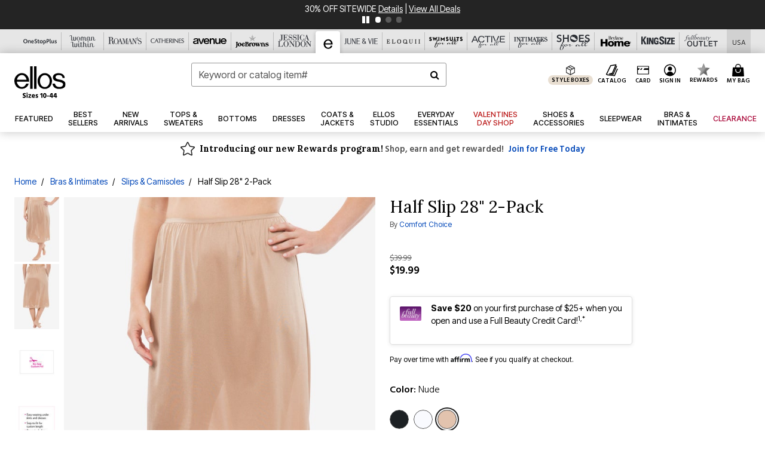

--- FILE ---
content_type: text/html;charset=UTF-8
request_url: https://www.ellos.us/products/half-slip-28-2-pack/1007276.html?cgid=EL_Slips_Camisoles&dwvar_1007276_color=4260531
body_size: 75852
content:












<!DOCTYPE html>
<html lang="en">
<head><!-- INSERT BY TRANSFORMER. SELECTOR=head,LOCATION=prepend --><script src="https://rapid-cdn.yottaa.com/rapid/lib/uicrBc48XhyPTA.js"></script><!-- INSERT BY TRANSFORMER. SELECTOR=head,LOCATION=prepend --><script>
Yo.configure({scan:[
            'img',
            'source',
            'picture',
            'script',
           'iframe'
        ]});
</script><!-- INSERT BY TRANSFORMER. SELECTOR=head,LOCATION=prepend --><script>
  Yo.sequence.event.loadEvents([{
                    eventName: 'load',
                    eventObject: window
                }, {
                    eventName: 'DOMContentLoaded',
                    eventObject: document
                }, {
                    eventName: 'readystatechange',
                    eventObject: document
                }]);
</script>

<script>

(function(){
window.Constants = {"AVAIL_STATUS_IN_STOCK":"IN_STOCK","AVAIL_STATUS_PREORDER":"PREORDER","AVAIL_STATUS_BACKORDER":"BACKORDER","AVAIL_STATUS_NOT_AVAILABLE":"NOT_AVAILABLE"};
window.Resources = {"I_AGREE":"I Agree","CLOSE":"Close","NO_THANKS":"No, thanks","OK":"OK","ARE_YOU_HUMAN":"Are you a Human Being?","SHIP_QualifiesFor":"This shipment qualifies for","CC_LOAD_ERROR":"Couldn't load credit card!","COULD_NOT_SAVE_ADDRESS":"Could not save address. Please check your entries and try again.","REG_ADDR_ERROR":"Could Not Load Address","BONUS_PRODUCT":"You've got a free gift! Choose your item and add it to your bag.","BONUS_PRODUCTS":"Bonus Products","SELECT_BONUS_PRODUCTS":"Select Bonus Products","SELECT_BONUS_PRODUCT":"product.selectbonusproduct","BONUS_PRODUCT_MAX":"The maximum number of bonus products has been selected. Please remove one in order to add additional bonus products.","BONUS_PRODUCT_TOOMANY":"You have selected too many bonus products. Please change the quantity.","BONUS_PRODUCTS_SELETED":"bonus products. Please change the quantity.","BONUS_PRODUCT_SELETED":"bonus product. Please change the quantity.","BONUS_PRODUCT_ERROR":"You have selected more than","BONUS_PRODUCT_EMPTY":"Please choose bonus products from above list.","SIMPLE_SEARCH":"Enter Keyword or Item No.","SUBSCRIBE_EMAIL_DEFAULT":"Email Address","SHIPPING_OVERLAY_TITLE":"Shipping & Handling Summary","SALESTAX_OVERLAY_TITLE":"Taxes & Fees Summary","CHECKOUT_PLCC_OVERLAY_TITLE":"Continue to Checkout","CURRENCY_SYMBOL":"$","MISSINGVAL":"Please enter {0}","SERVER_ERROR":"Server connection failed!","MISSING_LIB":"jQuery is undefined.","BAD_RESPONSE":"Something went wrong please try after sometime.","INVALID_PHONE":"Please enter a valid phone number.","INVALID_CVN":"CVV Error","REMOVE":"Remove","QTY":"Qty","EMPTY_IMG_ALT":"Remove","COMPARE_BUTTON_LABEL":"Compare Items","COMPARE_CONFIRMATION":"This will remove the first product added for comparison. Is that OK?","COMPARE_REMOVE_FAIL":"Unable to remove item from list","COMPARE_ADD_FAIL":"Unable to add item to list","ADD_TO_CART_FAIL":"Unable to add item '{0}' to cart","REGISTRY_SEARCH_ADVANCED_CLOSE":"Close Advanced Search","GIFT_CERT_INVALID":"Invalid gift certificate code.","GIFT_CERT_BALANCE":"Your current gift certificate balance is","GIFT_CERT_AMOUNT_INVALID":"Gift Certificate can only be purchased with a minimum of 5 and maximum of 5000","INVALID_ADDRESS1":"Please enter valid address1","INVALID_CHECKOUT_MESSAGE":"Please enter your","GIFT_CERT_MISSING":"Please enter a gift certificate code.","REWARD_CERT_MISSING":"Please enter a reward code.","REWARD_CERT_ALREADY_ADDED":"has already been added.","REWARD_CERT_NOT_FOUND":"not found.","REWARD_CERT_ALREADY_REDEEMED":"has already been redeemed.","REWARD_CERT_EXPIRED":"is expired.","REWARD_CERT_OTHER":"is not valid.","REWARD_CERT_UNKNOWN":"unknown code","REWARD_CERT_ERROR":"Attempt failed. Please renter and Submit.","REWARD_CERT_INVALID":"Invalid Reward Certificate Number","REWARD_CERT_INVALID_CARD":"You have applied a reward certificate.To complete checkout please select a Full Beauty Brands credit card.","REWARD_CERT_FULFILLED":"billing.rewardcertfulfilled","EMPTY_OWNER":"Please enter the card holder name","INVALID_OWNER":"Please enter the valid card holder name","COUPON_CODE_MISSING":"Please enter a coupon code.","COOKIES_DISABLED":"Your browser is currently not set to accept cookies. Please turn this functionality on or check if you have another program set to block cookies.","BML_AGREE_TO_TERMS":"You must agree to the terms and conditions","CHAR_LIMIT_MSG":"characters left","CONFIRM_DELETE":"Do you want to remove this {0}?","TITLE_GIFTREGISTRY":"gift registry","TITLE_ADDRESS":"address","TITLE_CREDITCARD":"credit card","SERVER_CONNECTION_ERROR":"Server connection failed!","IN_STOCK_DATE":"Expected to ship by {0}. Excluded from promotional discounts.","ITEM_STATUS_NOTAVAILABLE":"Out of Stock","INIFINITESCROLL":"Show All","STORE_NEAR_YOU":"What's available at a store near you","SELECT_STORE":"Select Store","SELECTED_STORE":"Selected Store","PREFERRED_STORE":"Preferred Store","SET_PREFERRED_STORE":"Set Preferred Store","ENTER_ZIP":"Enter ZIP Code","INVALID_ZIP":"Please enter a valid ZIP Code","INVALID_ZIP_SHORT":"Invalid Zip","SEARCH":"Search","CHANGE_LOCATION":"Change Location","CONTINUE_WITH_STORE":"Continue with preferred store","CONTINUE":"Continue","SEE_MORE":"See More Stores","SEE_LESS_STORE":"See Fewer Stores","QUICK_VIEW":"Quick Shop","QUICK_VIEW_POPUP":"Product Quick View","TLS_WARNING":"We value your security!<br/>We detected that you are using an outdated browser.<br/>Update you browser to continue a secure shopping experience.","INVALID_FONT":"Select Font","INVALID_POSITION":"Select Location","INVALID_LASTNAME":"Please enter a valid last name.","INVALID_LASTNAME_ERROR":"Error: Please enter a valid last name.","INVALID_FIRSTNAME":"Please enter a valid first name.","INVALID_FIRSTNAME_ERROR":"Error: Please enter a valid first name.","INVALID_COLOR":"Select Color","INVALID_TEXT":"Enter Text","SHARE_EMAIL":"Share this wishlist via E-mail","SHARE_EMAIL_MOBILE":"Share this item via E-mail","MIXANDMATCH_MORE_COLOR":"+ More Colors","MIXANDMATCH_LESS_COLOR":"- Less Colors","INVALID_CITY":"Please enter valid city","INVALID_NICKNAME":"Please enter valid Nickname","INVALID_ADDRESS":"Please enter valid address","SUBSCRIPTION_UPDATE_MSG":"Thanks for updating your preferences! Your changes will be processed within 7 days.","VALIDATE_REQUIRED":"Required field.","VALIDATE_REMOTE":"Please fix this field.","VALIDATE_EMAIL":"Please enter a valid email.","VALIDATE_EMAIL_ERROR":"Error: Please enter a valid email.","VALIDATE_URL":"Please enter a valid URL.","VALIDATE_DATE":"Please enter a valid date.","VALIDATE_DATEISO":"Please enter a valid date ( ISO ).","VALIDATE_NUMBER":"Please enter a valid number.","VALIDATE_ORDER_NUMBER":"Please enter a valid order number","VALIDATE_DIGITS":"Please enter only digits.","VALIDATE_CREDITCARD":"Please enter a valid credit card number.","INVALID_CREDITCARD":"Invalid Credit Card Number","VALIDATE_EQUALTO":"Please enter the same value again.","VALIDATE_MAXLENGTH":"No more than {0} characters.","VALIDATE_MINLENGTH":"Please enter at least {0} characters.","VALIDATE_RANGELENGTH":"Please enter a value between {0} and {1} characters long.","VALIDATE_RANGE":"Please enter a value between {0} and {1}.","VALIDATE_MAX":"Please enter a value less than or equal to {0}.","VALIDATE_MIN":"Please enter a value greater than or equal to {0}.","INVALID_MESSAGE":"Please enter valid message","INVALID_WEBSITE":"Please enter a valid website or catalog link","EMAIL_LABEL":"Please Enter A Valid Email","VALIDATE_CQO_NUMBER":"Please enter a valid item number including dashes.","GC_ERROR":"Couldn't validate gift card!","VALIDATE_CONFIRMEMAIL":"Emails do not match.","VALIDATE_CONFIRMPASSWORD":"Password and Confirm Password do not match.","PASSWORD":"Password","NEW_PASSWORD":"New Password","CONFIRMPASSWORD":"Confirm Password","NEWCONFIRMPASSWORD":"Confirm New Password","ERROR_CARTQUANTITY":"Number of available items is","CHECKOUT":"Checkout Now","CONTINUE_SHOPPING":"Continue Shopping","ADD_ALLTO_BAG":"Add All to Bag","ADD_TO_BAG":"ADD TO BAG","GIFTCARD_PLEASE":"Please","GIFTCARD_SELECT":"Select","GIFTCARD_ADD":"Add","GIFTCARD_NUMBER_MISSING":"Please Enter Gift Card Number.","GIFTCARD_NUMBER_PIN_MISSING":"Please Enter Gift Card Number And PIN.","GIFTCARD_PIN_MISSING":"Please Enter Gift Card PIN.","RETURN_ERROR":"Please select return QTY and reason","PLEASE_SELECT":"Please Select","RETURN_EMPTY_ERROR":"Please select atleast one item for return","EMAIL_SUBSCRIPTION_FAILED":"We experienced an error in capturing your request. Please try again later.","CATALOG_PREF_ERROR":"Please select at least one sister brand","INVALID_GIFTCARD_PIN":"Please enter your PIN number.","INVALID_GIFTCARD_NUMBER":"Please enter your card number.","INVALID_PASSWORD":"Please Enter at least 1 letter and 1 number.","INVALID_PASSWORD_MATCH":"Does not match new password","INVALID_PASSWORD_LENGTH":"Password must be 8-16 characters.","INVALID_EMAIL_MATCH":"Does not match email address","PLEASE_SELECT_SIZE":"Please Select Size","PLEASE_SELECT_COLOR":"Please Select Color","SELECT_COLOR_SIZE":"Please Select Color & Size","SPS_TOPBOTTOM_COLOR_SIZE":"PLEASE SELECT COLOR, TOP AND BOTTOM SIZE","SPS_TOPBOTTOM_SIZE":"PLEASE SELECT TOP AND BOTTOM SIZE","SPS_TOP_COLOR_BOTTOM_SIZE":"PLEASE SELECT COLOR AND BOTTOM SIZE","SPS_TOP_COLOR_SIZE":"PLEASE SELECT COLOR AND TOP SIZE","SPS_BOTTOM_SIZE":"PLEASE SELECT BOTTOM SIZE","SPS_TOP_SIZE":"PLEASE SELECT TOP SIZE","SPS_TOP_COLOR":"PLEASE SELECT COLOR","VALIDATE_MULTIPLEEMAILS":"Please enter the valid email address.","CHECKOUT_PAYPAL_CONTINUE":"Continue with paypal","CHECKOUT_PAYPAL_CONTINUE_WITH":"Continue with","PLACE_ORDER":"Place Order","CHECKOUT_CONTINUE":"Continue","CHECKOUT_REQUIRED_CONTINUE":"Please complete all fields to continue","CHECKOUT_REQUIRED_SHIPPING":"We currently do not ship to this location.","CHECKOUT_AVALARA_TAX_ERROR":"Combination of zip code and state selection is invalid. Please update and try again.","CHECKOUT_INVALID_ADDRESS":"Please enter valid address.","CHARACTER_LIMIT_REACHED":"you have reached the limit","COUPON_CODE_APPLY":"Apply","COUPON_CODE_APPLIED":"Applied","COUPON_CODE_COPIED":"Copied","VALIDATE_SSN":"Please Enter Valid SSN","CURRENT_PASSWORD":"Current Password","PHONE_REQ_MESSAGE":"Mobile Number","UPDATE":"Update","CLICK_HERE":"Click here","READ_MORE":"Read More","SEE_LESS":"See Less","SEE_DETAILS":"See Details","SHOP_NOW":"Product Details","HIDE_OPTIONS":"Hide Details","SHOP_NOW_CLOSE":"Close","READ_LESS":"Read Less","SEE_REVIEWS":"Click To See Reviews","SEE_REVIEWS_CLOSE":"Click To Close","ADDED_TO_WISHLIST":"Added to Wishlist","ADDED_TO_WISHLIST_TITLE":"Added this product to wishlist","ADD_TO_WISHLIST":"Add to Wishlist","ADD_TO_WISHLIST_TITLE":"Add this product to wishlist","WCAG_ARIALABEL_DIALOG":"Subscription options, opens modal dialog","MEGANAV_RECOMMENDATION_TEXT":"RECOMMENDED JUST FOR YOU","RECOMMENDATION_BESTSELLER":"Best Sellers","RECOMMENDATION_REC_FOR_YOU":"Recommended For You","RECOMMENDATION_THIS_WEEK":"This Week","RECOMMENDATION_THIS_WEEKS":"This Week's","RECOMMENDATION_TRENDING":"Trending","RECOMMENDATION_TRENDING_TODAY":"Trending Today","RECOMMENDATION_TRENDING_NOW":"Trending Now","RECOMMENDATION_YOU_MAY_LIKE":"product.youmaylike","GLOBALE_CONTAINER_HEADING":"Shipping To","CHECKOUT_SMS_VIBES_ERROR_MSG":"Due to a technical issue we were unable to sign you up for texts. Please re-enter your mobile number to get the latest offers & updates.","CHECKOUT_SMS_VIBES_REENTER_TXT":"Re-enter My Mobile Number","PERKS_REACTIVATED":"Your Catherines Perks Membership has been reactivated!","PERKS_PAYMENT_DECLINED":"Your payment method was declined.","IN_STOCK":"In Stock","QTY_IN_STOCK":"{0} Item(s) in Stock","PREORDER":"Pre-Order","QTY_PREORDER":"{0} item(s) are available for pre-order.","REMAIN_PREORDER":"The remaining items are available for pre-order.","BACKORDER":"Back Order","QTY_BACKORDER":"Back order {0} item(s)","REMAIN_BACKORDER":"The remaining items are available on back order.","NOT_AVAILABLE":"Out of Stock","REMAIN_NOT_AVAILABLE":"This product is no longer available in the quantity selected.(FYI)"};
window.Urls = {"appResources":"/on/demandware.store/Sites-oss-Site/default/Resources-Load","pageInclude":"/on/demandware.store/Sites-oss-Site/default/Page-Include","continueUrl":"https://www.ellos.us/on/demandware.store/Sites-oss-Site/default/Product-DetailOptimized","staticPath":"/on/demandware.static/Sites-oss-Site/-/default/v1768996526853/","addGiftCert":"/giftcertpurchase","minicartGC":"/on/demandware.store/Sites-oss-Site/default/GiftCert-ShowMiniCart","addProduct":"/on/demandware.store/Sites-oss-Site/default/Cart-AddProduct","persisBasketCS":"/on/demandware.store/Sites-oss-Site/default/Cart-PrepareBasketForCustomerService?format=ajax","minicart":"/on/demandware.store/Sites-oss-Site/default/Cart-MiniCart","cartShow":"/cart","cartSFRAShow":"/cart","quickOrderShow":"/quick-order","giftRegAdd":"https://www.ellos.us/on/demandware.store/Sites-oss-Site/default/Address-GetAddressDetails?addressID=","paymentsList":"https://www.ellos.us/wallet","addressesList":"https://www.ellos.us/addressbook","wishlistAddress":"https://www.ellos.us/on/demandware.store/Sites-oss-Site/default/Wishlist-SetShippingAddress","deleteAddress":"/on/demandware.store/Sites-oss-Site/default/Address-Delete","getProductUrl":"/on/demandware.store/Sites-oss-Site/default/Product-Show","getPdpFooter":"/on/demandware.store/Sites-oss-Site/default/Product-pdpFooter","getBonusProducts":"/on/demandware.store/Sites-oss-Site/default/ProductSG-GetBonusProducts","addBonusProduct":"/on/demandware.store/Sites-oss-Site/default/Cart-AddBonusProduct","getSetItem":"/on/demandware.store/Sites-oss-Site/default/ProductSG-GetSetItem","productDetail":"/on/demandware.store/Sites-oss-Site/default/ProductSG-Detail","getAvailability":"/on/demandware.store/Sites-oss-Site/default/ProductSG-GetAvailability","subscribePopUP":"/on/demandware.store/Sites-oss-Site/default/EmailSubscription-GuestSubscribeModal","removeImg":"/on/demandware.static/Sites-oss-Site/-/default/dw1fa2f42d/images/icon_remove.gif","searchsuggest":"/on/demandware.store/Sites-oss-Site/default/Search-GetSuggestions?format=ajax","productNav":"/on/demandware.store/Sites-oss-Site/default/ProductSG-Productnav","summaryRefreshURL":"/on/demandware.store/Sites-oss-Site/default/COBilling-UpdateSummary?format=ajax","basketRefreshURL":"/on/demandware.store/Sites-oss-Site/default/COBilling-UpdateBasketInfo","summary":"/revieworder","billingSelectCC":"https://www.ellos.us/on/demandware.store/Sites-oss-Site/default/COBilling-SelectCreditCard","updateAddressDetails":"https://www.ellos.us/on/demandware.store/Sites-oss-Site/default/COShipping-UpdateAddressDetails","updateAddressDetailsBilling":"https://www.ellos.us/on/demandware.store/Sites-oss-Site/default/COBilling-UpdateAddressDetails","shippingMethodsJSON":"https://www.ellos.us/on/demandware.store/Sites-oss-Site/default/COShipping-GetApplicableShippingMethodsJSON?format=ajax","shippingMethodsList":"https://www.ellos.us/on/demandware.store/Sites-oss-Site/default/COShipping-UpdateShippingMethodList?format=ajax","selectShippingMethodsList":"https://www.ellos.us/on/demandware.store/Sites-oss-Site/default/COShipping-SelectShippingMethod","resetPaymentForms":"/on/demandware.store/Sites-oss-Site/default/COBilling-ResetPaymentForms","paypalIncontext":"/on/demandware.store/Sites-oss-Site/default/Paypal-IncontextCheckout?checkoutFromtCart=false","expressSubmit":"/expressorderconfirmation","compareShow":"/compare","compareAdd":"/on/demandware.store/Sites-oss-Site/default/Compare-AddProduct","compareRemove":"/on/demandware.store/Sites-oss-Site/default/Compare-RemoveProduct","compareEmptyImage":"/on/demandware.static/Sites-oss-Site/-/default/dw5028abc6/images/comparewidgetempty.png","giftCardCheckBalance":"https://www.ellos.us/on/demandware.store/Sites-oss-Site/default/COBilling-GetGiftCertificateBalance","redeemGiftCert":"https://www.ellos.us/on/demandware.store/Sites-oss-Site/default/COBilling-RedeemGiftCertificateJson","addCoupon":"https://www.ellos.us/on/demandware.store/Sites-oss-Site/default/Cart-AddCouponJson","storesInventory":"/on/demandware.store/Sites-oss-Site/default/StoreInventory-Inventory","setPreferredStore":"/on/demandware.store/Sites-oss-Site/default/StoreInventory-SetPreferredStore","getPreferredStore":"/on/demandware.store/Sites-oss-Site/default/StoreInventory-GetPreferredStore","setStorePickup":"/on/demandware.store/Sites-oss-Site/default/StoreInventory-SetStore","setZipCode":"/on/demandware.store/Sites-oss-Site/default/StoreInventory-SetZipCode","getZipCode":"/on/demandware.store/Sites-oss-Site/default/StoreInventory-GetZipCode","billing":"/billing","expressBilling":"/on/demandware.store/Sites-oss-Site/default/COBilling-ExpressBilling","setSessionCurrency":"/on/demandware.store/Sites-oss-Site/default/Currency-SetSessionCurrency","addEditAddress":"/on/demandware.store/Sites-oss-Site/default/COShippingMultiple-AddEditAddressJSON","rateLimiterReset":"/on/demandware.store/Sites-oss-Site/default/RateLimiter-HideCaptcha","csrffailed":"/on/demandware.store/Sites-oss-Site/default/CSRF-Failed","logInRedirect":"/my-account","logIn":"https://www.ellos.us/register","home":"/home","giftCardBalanceCheck":"/giftcard","specialProductSetATS":"/on/demandware.store/Sites-oss-Site/default/ProductSG-SpecialProductSetATS","customerInfo":"https://www.ellos.us/on/demandware.store/Sites-oss-Site/default/Home-IncludeCustomerInfo","productVariantATS":"/on/demandware.store/Sites-oss-Site/default/ProductSG-ProductVariantATS","shippingStart":"/shipping","removeCoupon":"https://www.ellos.us/on/demandware.store/Sites-oss-Site/default/Cart-RemoveCouponJson","removeRewardCode":"https://www.ellos.us/on/demandware.store/Sites-oss-Site/default/COBilling-RemoveRewardCode","redeemADSCert":"https://www.ellos.us/on/demandware.store/Sites-oss-Site/default/COBilling-CheckRewardBalance","validateDeferCode":"https://www.ellos.us/on/demandware.store/Sites-oss-Site/default/COBilling-ValidateDeferPayment","poExclusion":"https://www.ellos.us/on/demandware.store/Sites-oss-Site/default/COShipping-GetPOBoxItems","getCartAvailability":"/on/demandware.store/Sites-oss-Site/default/ProductSG-GetCartAvailability?format=ajax","basketUpdaeteList":"https://www.ellos.us/on/demandware.store/Sites-oss-Site/default/COShipping-UpdateBasketInfo","shipExclusion":"https://www.ellos.us/on/demandware.store/Sites-oss-Site/default/COShipping-GetExcepItems","updateShipException":"https://www.ellos.us/on/demandware.store/Sites-oss-Site/default/COShipping-UpdateShipException","applyGiftCard":"https://www.ellos.us/on/demandware.store/Sites-oss-Site/default/COBilling-ApplyGiftCard","removeGiftCard":"https://www.ellos.us/on/demandware.store/Sites-oss-Site/default/COBilling-RemoveGiftCard","validatePLCCBillingAddress":"https://www.ellos.us/on/demandware.store/Sites-oss-Site/default/COBilling-ValidateBillingAddressForPLCC","subscribe":"https://www.ellos.us/email-preferences","updateSubscription":"https://www.ellos.us/on/demandware.store/Sites-oss-Site/default/EmailSubscription-UpdateSubscription","guestEmailUnsubscrbe":"https://www.ellos.us/on/demandware.store/Sites-oss-Site/default/EmailSubscription-SendEmailToMWForUnsubscription","emailFrequencyModal":"https://www.ellos.us/on/demandware.store/Sites-oss-Site/default/EmailSubscription-FrequencyModal","deleteCreditCardOverLay":"https://www.ellos.us/on/demandware.store/Sites-oss-Site/default/PaymentInstruments-DeleteCreditCardOverLay","guestEmailSubscription":"https://www.ellos.us/email-subscription","checkoutModalStep2":"https://www.ellos.us/on/demandware.store/Sites-oss-Site/default/Credit-CheckoutModalStep2","termsAndConditions":"https://www.ellos.us/on/demandware.store/Sites-oss-Site/default/Credit-TermsAndConditions","updateBilling":"https://www.ellos.us/on/demandware.store/Sites-oss-Site/default/COBilling-UpdateBilling","madeOffer":"https://www.ellos.us/on/demandware.store/Sites-oss-Site/default/Credit-MadeOffer","showPromotionDetails":"/on/demandware.store/Sites-oss-Site/default/OffersCoupons-ShowDetails","applyCouponCode":"https://www.ellos.us/on/demandware.store/Sites-oss-Site/default/OffersCoupons-ApplyCouponCode","giftCardLookup":"https://www.ellos.us/on/demandware.store/Sites-oss-Site/default/GiftCards-GiftCheckBalance","getProductSetPrice":"/on/demandware.store/Sites-oss-Site/default/ProductSG-GetProductSetPrice","clearAddressForm":"/on/demandware.store/Sites-oss-Site/default/Address-ClearAddressForm","wishlistShow":"/wishlist","includebrandlogos":"/on/demandware.store/Sites-oss-Site/default/Home-IncludeBrandLogos?format=ajax","guestEPLookupResult":"/on/demandware.store/Sites-oss-Site/default/EmailSubscription-GuestEmailPreferencesLookupResult","verintMuteRecording":"/on/demandware.store/Sites-oss-Site/default/Verint-MuteRecording","verintUnmuteRecording":"/on/demandware.store/Sites-oss-Site/default/Verint-UnmuteRecording","checkoutCouponLineItems":"/on/demandware.store/Sites-oss-Site/default/Cart-CheckoutCouponLineItems","productVariation":"/on/demandware.store/Sites-oss-Site/default/ProductSG-Variation","passwordReset":"https://www.ellos.us/passwordreset","getCityStateOptions":"https://www.ellos.us/on/demandware.store/Sites-oss-Site/default/Address-GetCityStateOptions","getProductReviews":"https://www.ellos.us/getproductreviews","getProductQA":"https://www.ellos.us/getproductqa","countrySelectionModal":"https://www.ellos.us/on/demandware.store/Sites-oss-Site/default/Globale-CountrySelectionModal","tealiumData":"https://www.ellos.us/on/demandware.store/Sites-oss-Site/default/Tealium_utag-RenderTealium?format=ajax","getPDPRecommendation":"/on/demandware.store/Sites-oss-Site/default/ProductSG-GetPDPRecommendation?format=ajax","loadingImage":"/on/demandware.static/Sites-oss-Site/-/default/dw415d63f9/images/loading.png","loadingSquareImage":"/on/demandware.static/Sites-oss-Site/-/default/dw21e7e804/images/loading-square.png","addToWishlist":"https://www.ellos.us/on/demandware.store/Sites-oss-Site/default/Wishlist-Add","removeFromWishlist":"https://www.ellos.us/on/demandware.store/Sites-oss-Site/default/Wishlist-Remove","getPLCCBrandData":"https://www.ellos.us/on/demandware.store/Sites-oss-Site/default/Tealium_utag-GetPLCCBrandData","updateGiftCardBalance":"https://www.ellos.us/on/demandware.store/Sites-oss-Site/default/COBilling-UpdateGiftCardBalance","getCheckoutUtagData":"https://www.ellos.us/on/demandware.store/Sites-oss-Site/default/COCustomer-CheckoutUtagData","megaNavRecommURL":"https://www.ellos.us/on/demandware.store/Sites-oss-Site/default/MegaNavProductRecomm-MegaNavProductJson","customHamMenuURL":"https://www.ellos.us/on/demandware.store/Sites-oss-Site/default/Home-GetCustomHamburgerMenu?format=ajax","directCheckout":"https://www.ellos.us/directCheckout","globalECheckout":"/on/demandware.store/Sites-oss-Site/default/Globale-GlobaleCheckout","globalEConfirmationAnalytics":"https://www.ellos.us/on/demandware.store/Sites-oss-Site/default/Tealium_utag-GlobalEConfirmationAnalytics","acquisitionRequest":"/on/demandware.store/Sites-oss-Site/default/Acquisition-Subscribe","checkoutSubscription":"https://www.ellos.us/on/demandware.store/Sites-oss-Site/default/Acquisition-CheckoutSubscription","checkoutSubscriptionAttn":"https://www.ellos.us/on/demandware.store/Sites-oss-Site/default/Attentive-CheckoutSubscription","globalECartUSDUtagData":"https://www.ellos.us/on/demandware.store/Sites-oss-Site/default/Page-getUSDUtagData?pagetype=Cart","globalECheckoutUSDUtagData":"https://www.ellos.us/on/demandware.store/Sites-oss-Site/default/Page-getUSDUtagData?pagetype=checkout","checkOrderStatus":"https://www.ellos.us/on/demandware.store/Sites-oss-Site/default/Globale-CheckOrderStatus","checkGEWelcomeCookie":"https://www.ellos.us/on/demandware.store/Sites-oss-Site/default/Page-CheckGEWelcomeCookie?format=ajax","EDSprescreenDetails":"https://www.ellos.us/on/demandware.store/Sites-oss-Site/default/PLCC-prescreenDetails","getCouponsAndRewards":"https://www.ellos.us/on/demandware.store/Sites-oss-Site/default/Cart_SFRA-getCouponsAndRewards","getReviewShipAndPayment":"https://www.ellos.us/on/demandware.store/Sites-oss-Site/default/COCustomer-ReviewShipAndPayment","updatePerksAutoRenewal":"https://www.ellos.us/on/demandware.store/Sites-oss-Site/default/PerksSubscriptions-UpdatePerks","generateCSRFToken":"https://www.ellos.us/on/demandware.store/Sites-oss-Site/default/CSRF_SFRA-Generate","multiTenderMoreWaysToEarn":"https://www.ellos.us/on/demandware.store/Sites-oss-Site/default/Account-MultiTenderMoreWaysToEarn","trackFBBRewardsSuccessEvents":"https://www.ellos.us/on/demandware.store/Sites-oss-Site/default/Product-TrackFBBRewardsSuccessEvents","diamondrewardsPopup":"https://www.ellos.us/on/demandware.store/Sites-oss-Site/default/DiamondRewards-ShowPopup","diamondrewardsPLCCDeclined":"https://www.ellos.us/on/demandware.store/Sites-oss-Site/default/DiamondRewards-PLCCDeclined"};
window.SitePreferences = {"PLCC_BRAND_STORENAMES":{"rm":"Roaman's","jl":"Jessica London","el":"Full Beauty","ww":"Woman Within","ks":"King Size","bh":"Brylane Home","sa":"Full Beauty","fo":"Full Beauty","os":"Full Beauty","ca":"Catherines","ia":"Full Beauty","sh":"Full Beauty","aa":"Full Beauty","jv":"Full Beauty","jb":"Full Beauty","zq":"Full Beauty","da":"Full Beauty","av":"Full Beauty","cp":"Full Beauty"},"BRAND_STORENAMES":{"rm":"Plus Size Clothing, Fashion That Fits | Roaman's","jl":"Jessica London","el":"Ellos","ww":"Woman Within","ks":"King Size","bh":"Brylane Home","sa":"Swimsuits for all","fo":"Fullbeauty outlet","os":"One stop plus","ca":"Catherines","ia":"Intimates for all","sh":"Shoes for all","aa":"Active for all","jv":"June And Vie","jb":"Joe Browns","zq":"Eloquii","da":"Dia Shop","av":"Avenue","cp":"Cuup"},"PRODUCT_NAV_ENABLED":true,"LISTING_INFINITE_SCROLL":false,"LISTING_REFINE_SORT":true,"STORE_PICKUP":false,"POBOX_EXCLUSIONS":"PO Box,po box,POBox,POBOX,PO BOX,PO box,P.O.Box,p.o. box,P.O.Box,P.O.BOX,P.O. BOX,P.O. box,P. O. Box,P. O.Box,P. O. BOX,POB,P.O.B,P. O. B,P.O.B.,P. O. B.,Post Box,PostBox,PostOfficeBox,Post Office Box,PostOffice Box,Post OfficeBox,PostOfficeBin,Post Office Bin,Post OfficeBin,PostOffice Bin,Post Box#,PostBox#,PostBox #,Post Box,p o box,P.O BOX","COOKIE_HINT":false,"CHECK_TLS":false,"TEALIUM_ENABLED":true,"VERINT_ENABLED":true,"PLP_LAZY_LOAD_ENABLED":true,"PLP_LAZY_LOAD_SETTINGS":"{\n    \"default\" : {              \n       \"threshold\": 300,      \n        \"tiles_per_load\": 12    \n   }\n}","LAZY_LOAD_CURALATE":false,"LOGIN_REDIRECT":"","PDP_REVIEWS_SHOWN_INITIALLY":10,"NARVAR_RETURNS_ENABLED":false,"CUSTOM_HAMBURGER_MENU_PREF":{"enableAjax":false,"enableCustomMenu":false},"SHOW_QUICK_VIEW":false,"AFFIRM_ENABLED":true,"RECOMMENDATION_TITLES":{"confirmation":"You may also like","noSearchResults":"Trending Now","addToCartOverlay":"You may also like","cart":"You may also like","pdp":"You may also like","errorPage":"Trending Now","emptyCart":"Trending Now","megaMenu":"You may also like","homePage":"<span class='trending'>Trending  </span><span class='week'>This Week</span>"},"GLOBALE_RETURNS_URL":"https://web.global-e.com/returns/portal/mZJW","GLOBALE_LOOKPUP_URL":"https://web.global-e.com/Order/Track/mZJW","GLOBALE_ENABLED":true,"GLOBALE_IS_PHASE2":true,"GLOBALE_OPERATED_COUNTRY":false,"GLOBALE_ANALYTICS_ORDER_CONFIRMATION_RETRY":8,"GLOBALE_ORDER_CONFIRMATION_SPINNER":false,"GLOBALE_ADOBE_TARGET_CONFIG":"{\n\t\"isEnabled\": false,\n\t\"shipsTo\": \"Ships to\",\n\t\"usMsg\": \"from the United States\",\n\t\"weAccept\": \"We accept payments from\",\n\t\"freeExchange\": \"Free exchanges within 60 days of purchase.\",\n\t\"AU\": {\n\t\t\"orderInDays\": \"Orders typically arrive in 9-10 days with express shipping.\",\n\t\t\"importDuty\": \"(includes import duty and tax.)\",\n\t\t\"paymentIconContentAssetId\": \"globale-payment-description-au\",\n\"flagUrl\": \"/on/demandware.static/-/Sites-oss-Library/default/dw672ed6f2/australia-ge-at.svg\"\n\t},\n\t\"CA\": {\n\t\t\"orderInDays\": \"Orders typically arrive in 7 days with express shipping.\",\n\t\t\"importDuty\": \"(includes import duty)\",\n\t\t\"paymentIconContentAssetId\": \"globale-payment-description-ca\",\n\"flagUrl\": \"/on/demandware.static/-/Sites-oss-Library/default/dw672ed6f2/canada-ge-at.svg\"\n\t},\n\t\"MX\": {\n\t\t\"orderInDays\": \"Orders typically arrive in 7 days with express shipping.\",\n\t\t\"importDuty\": \"(includes import duty and tax.)\",\n\t\t\"paymentIconContentAssetId\": \"globale-payment-description-mx\",\n\"flagUrl\": \"/on/demandware.static/-/Sites-oss-Library/default/dw672ed6f2/mexico-ge-at.svg\"\n\t}\n}","PLCCPRESCREENREDESIGN_ENABLED":true,"BRAND_SITE_MAPPING":"{\"www.womanwithin.com\":[{\"siteid\":\"womanwithin\",\"prefix\":\"ww\"}],\"ww\":[{\"siteid\":\"womanwithin\",\"prefix\":\"ww\",\"cs\":\"womanwithin\",\"brandHost\":\"www.womanwithin.com\",\"dtmCid\":\"2532\",\"dtmCmagic\":\"9824f9\"}],\"www.kingsize.com\":[{\"siteid\":\"kingsize\",\"prefix\":\"ks\"}],\"ks\":[{\"siteid\":\"kingsize\",\"prefix\":\"ks\",\"cs\":\"kingsize\",\"brandHost\":\"www.kingsize.com\",\"dtmCid\":\"2533\",\"dtmCmagic\":\"4de754\"}],\"www.brylanehome.com\":[{\"siteid\":\"brylanehome\",\"prefix\":\"bh\"}],\"bh\":[{\"siteid\":\"brylanehome\",\"prefix\":\"bh\",\"cs\":\"brylanehome\",\"brandHost\":\"www.brylanehome.com\",\"dtmCid\":\"2535\",\"dtmCmagic\":\"0747b9\"}],\"www.jessicalondon.com\":[{\"siteid\":\"jessicalondon\",\"prefix\":\"jl\"}],\"jl\":[{\"siteid\":\"jessicalondon\",\"prefix\":\"jl\",\"cs\":\"jessicalondon\",\"brandHost\":\"www.jessicalondon.com\",\"dtmCid\":\"2536\",\"dtmCmagic\":\"f7ac67\"}],\"www.roamans.com\":[{\"siteid\":\"roamans\",\"prefix\":\"rm\"}],\"rm\":[{\"siteid\":\"roamans\",\"prefix\":\"rm\",\"cs\":\"roamans\",\"brandHost\":\"www.roamans.com\",\"dtmCid\":\"2534\",\"dtmCmagic\":\"7827d1\"}],\"www.ellos.us\":[{\"siteid\":\"ellos\",\"prefix\":\"el\"}],\"el\":[{\"siteid\":\"ellos\",\"prefix\":\"el\",\"cs\":\"ellos\",\"brandHost\":\"www.ellos.us\",\"dtmCid\":\"63234\",\"dtmCmagic\":\"e417ef\"}],\"www.swimsuitsforall.com\":[{\"siteid\":\"swimsuitsforallfull\",\"prefix\":\"sa\"}],\"sa\":[{\"siteid\":\"swimsuitsforallfull\",\"prefix\":\"sa\",\"cs\":\"swimsuitsforallfull\",\"brandHost\":\"www.swimsuitsforall.com\",\"dtmCid\":\"63235\",\"dtmCmagic\":\"f39dfe\"}],\"www.fullbeauty.com\":[{\"siteid\":\"outlet\",\"prefix\":\"fo\"}],\"fo\":[{\"siteid\":\"outlet\",\"prefix\":\"fo\",\"cs\":\"outlet\",\"brandHost\":\"www.fullbeauty.com\",\"dtmCid\":\"2538\",\"dtmCmagic\":\"1bf0c5\"}],\"www.catherines.com\":[{\"siteid\":\"catherines\",\"prefix\":\"ca\"}],\"ca\":[{\"siteid\":\"catherines\",\"prefix\":\"ca\",\"cs\":\"catherines\",\"brandHost\":\"www.catherines.com\",\"dtmCid\":\"81278\",\"dtmCmagic\":\"1271b9\"}],\"www.shoesforall.com\":[{\"siteid\":\"shoesforall\",\"prefix\":\"sh\"}],\"sh\":[{\"siteid\":\"shoesforall\",\"prefix\":\"sh\",\"cs\":\"shoesforall\",\"brandHost\":\"www.shoesforall.com\",\"dtmCid\":\"81373\",\"dtmCmagic\":\"c1e2ef\"}],\"www.intimatesforall.com\":[{\"siteid\":\"intimatesforall\",\"prefix\":\"ia\"}],\"ia\":[{\"siteid\":\"intimatesforall\",\"prefix\":\"ia\",\"cs\":\"intimatesforall\",\"brandHost\":\"www.intimatesforall.com\",\"dtmCid\":\"81372\",\"dtmCmagic\":\"c18a6d\"}],\"www.onestopplus.com\":[{\"siteid\":\"onestopplus\",\"prefix\":\"os\"}],\"os\":[{\"siteid\":\"onestopplus\",\"prefix\":\"os\",\"cs\":\"onestopplus\",\"brandHost\":\"www.onestopplus.com\",\"dtmCid\":\"81279\",\"dtmCmagic\":\"174730\"}],\"www.activeforall.com\":[{\"siteid\":\"activeforall\",\"prefix\":\"aa\"}],\"aa\":[{\"siteid\":\"activeforall\",\"prefix\":\"aa\",\"cs\":\"activeforall\",\"brandHost\":\"www.activeforall.com\",\"dtmCid\":\"82191\",\"dtmCmagic\":\"bf09e1\"}],\"www.juneandvie.com\":[{\"siteid\":\"juneandvie\",\"prefix\":\"jv\"}],\"jv\":[{\"siteid\":\"juneandvie\",\"prefix\":\"jv\",\"cs\":\"juneandvie\",\"brandHost\":\"www.juneandvie.com\",\"dtmCid\":\"82378\",\"dtmCmagic\":\"822ee2\"}],\"www.eloquii.com\":[{\"siteid\":\"eloquii\",\"prefix\":\"zq\"}],\"zq\":[{\"siteid\":\"eloquii\",\"prefix\":\"zq\",\"cs\":\"eloquii\",\"brandHost\":\"www.eloquii.com\",\"dtmCid\":\"2618\",\"dtmCmagic\":\"17F98D\"}],\"www.shopcuup.com\":[{\"siteid\":\"cuup\",\"prefix\":\"cp\"}],\"cp\":[{\"siteid\":\"cuup\",\"prefix\":\"cp\",\"cs\":\"cuup\",\"brandHost\":\"www.shopcuup.com\",\"dtmCid\":\"82960\",\"dtmCmagic\":\"F15DCD\"}],\"shop.dia.com\":[{\"siteid\":\"dia\",\"prefix\":\"da\"}],\"da\":[{\"siteid\":\"dia\",\"prefix\":\"da\",\"cs\":\"dia\",\"brandHost\":\"shop.dia.com\",\"dtmCid\":\"83570\",\"dtmCmagic\":\"09eb90\"}],\"www.avenue.com\":[{\"prefix\":\"av\",\"siteid\":\"avenue\"}],\"av\":[{\"cs\":\"avenue\",\"siteid\":\"avenue\",\"prefix\":\"av\",\"brandHost\":\"www.avenue.com\",\"dtmCid\":\"83809\",\"dtmCmagic\":\"a05c1f\"}],\"www.joebrowns.us\":[{\"prefix\":\"jb\",\"siteid\":\"joebrowns\"}],\"jb\":[{\"brandHost\":\"www.joebrowns.us\",\"dtmCid\":\"84825\",\"prefix\":\"jb\",\"siteid\":\"joebrowns\",\"cs\":\"joebrowns\",\"dtmCmagic\":\"5247fb\"}]}","GLOBALE_EXCLUDED_COUNTRIES":"US,PR,AS,VI,GU","ENABLE_NEW_CA_PERKS_FLOW":true,"ADS_RC_REGEX":"^(rw|RW)","CA_RC_REGEX":"^(x|X|rc|RC)","US_ADDRESS_AUTOCOMPLETE_URL":"https://us-autocomplete-pro.api.smarty.com/lookup?license=us-autocomplete-pro-cloud&prefer_geolocation=none&source=all&key=155001342186853405","US_ADDRESS_VALIDATION_URL":"https://us-street.api.smarty.com/street-address?match=invalid&license=us-core-cloud&key=","enableSmartyAutocomplete":false,"enableSmartyValidation":false,"enableAttentiveSmsSignUpCheckboxOnCheckout":true,"showSmsSignUpCheckboxOnCheckout":false,"geEnabledByBrand":true,"FBB_REWARDS_ENABLED":true,"FBB_ATTENTIVE_CREATIVE_ID":null,"diamondRewardsEnabledByBrand":true};
}());
</script>
<!--[if gt IE 9]><!-->
<script>//common/scripts.isml</script>
<script defer src="/on/demandware.static/Sites-oss-Site/-/default/v1768996526853/js/main.js" type="text/javascript"></script>

    <script defer src="/on/demandware.static/Sites-oss-Site/-/default/v1768996526853/js/productDetail.js" data-yo-type="text/javascript" type="yo/sequence/chain/1">
    </script>


<!--<![endif]-->

<meta charset=UTF-8>

<meta http-equiv="x-ua-compatible" content="IE=edge"/>

<meta name="viewport" content="width=device-width, initial-scale=1"/>


























































































































    
	
    	<script src="https://js-cdn.dynatrace.com/jstag/19223e8e12b/bf69824oqu/a2b664bd7b660e8f_complete.js" crossorigin="anonymous" data-yo-type="text/javascript" type="yo/sequence/chain/1"></script>







<title>
    
    Half Slip 28&quot; 2-Pack - Lightweight Silhouette, Nude |
    Ellos
</title>

<meta name="description" content="Ellos"/>
<meta name="keywords" content="Ellos"/>






    

    
    
    <link rel="preload" fetchpriority="high" href="https://www.ellos.us/fleximages/33484/0012_33484_mc_0081.jpg?width=653&amp;height=940&amp;fit=bounds" as="image" media="screen and (max-width: 1475px)" />



<link rel="icon" type="image/png" href="https://www.ellos.us/on/demandware.static/Sites-oss-Site/-/default/dw1a47aff8/images/el/favicon.png" sizes="196x196" />

<link rel="preload" as="style" href="/on/demandware.static/Sites-oss-Site/-/default/v1768996526853/css/el/global.css" />
<style>
    @import "/on/demandware.static/Sites-oss-Site/-/default/v1768996526853/css/el/global.css";
</style>

    <link rel="stylesheet" href="/on/demandware.static/Sites-oss-Site/-/default/v1768996526853/css/el/product/detail.css"  />



    <meta name="google-site-verification" content="WQLqItSHxZEcHToWYyargBbWQlsQnHtada4NDQ8rH5A" />





    <script async src="https://tcbps.ellos.us/providers/atLabel/load" onError="var fallbackScript = document.createElement('script'); fallbackScript.src='https://cdn.attn.tv/el/dtag.js'; document.head.appendChild(fallbackScript);" data-yo-type="text/javascript" type="yo/sequence/chain/1"></script>




    
    <script defer type='text/javascript' crossorigin data-src="//consent.trustarc.com/notice?domain=fbb.com&c=teconsent&js=nj&noticeType=bb&gtm=1"></script>
    
    <script>
        // Find the script with data-src and dynamically add the src attribute
        document.addEventListener('DOMContentLoaded', function () {
            const script = document.querySelector('script[data-src]');
            if (script) {
                script.setAttribute('src', script.getAttribute('data-src'));
                script.removeAttribute('data-src');
            }
        });
    </script>






  
      
          <meta property="og:title" content="Half Slip 28&quot; 2-Pack - Lightweight Silhouette, Nude">
      
  
      
          <meta property="og:type" content="product">
      
  
      
          <meta property="og:url" content="https://www.ellos.us/products/half-slip-28-2-pack/1007276.html">
      
  
      
          <meta property="og:image" content="https://www.ellos.us/dw/image/v2/BBKT_PRD/on/demandware.static/-/Sites-masterCatalog_WomanWithin/default/dw054b4ae8/images/hi-res/0012_33484_mc_0081.jpg?sw=653&amp;sh=940&amp;sm=fit&amp;q=90&amp;strip=false">
      
  
      
          <meta property="og:description" content="">
      
  
      
          <meta property="og:site_name" content="fullbeauty">
      
  
      
          <meta property="fb:admins" content="">
      
  
      
          <meta name="twitter:card" content="summary_large_image">
      
  
      
          <meta name="twitter:site" content="">
      
  
      
          <meta name="twitter:title" content="Half Slip 28&quot; 2-Pack - Lightweight Silhouette, Nude">
      
  
      
          <meta name="twitter:description" content="">
      
  
      
          <meta name="twitter:creator" content="">
      
  
      
          <meta name="twitter:image" content="https://www.ellos.us/dw/image/v2/BBKT_PRD/on/demandware.static/-/Sites-masterCatalog_WomanWithin/default/dw054b4ae8/images/hi-res/0012_33484_mc_0081.jpg?sw=653&amp;sh=940&amp;sm=fit&amp;q=90&amp;strip=false">
      
  
      
          <meta name="twitter:domain" content="Full Beauty">
      
  
      
          <meta name="ROBOTS" content="INDEX,FOLLOW">
      
  




<link rel="stylesheet" href="/on/demandware.static/Sites-oss-Site/-/default/v1768996526853/css/common/skin/skin.css" />

<link rel="preconnect" href="https://fonts.googleapis.com" />
<link rel="preconnect" href="https://fonts.gstatic.com" crossorigin="anonymous" />



    
    <link rel="preload" href="https://fonts.googleapis.com/css2?family=Hind+Siliguri:wght@300;600&amp;family=Inter+Tight:ital,wght@0,400;0,500;0,700;1,400&amp;family=Lora:wght@400;700&amp;family=Over+the+Rainbow&amp;display=swap" as="style" />
    <link rel="stylesheet" href="https://fonts.googleapis.com/css2?family=Hind+Siliguri:wght@300;600&amp;family=Inter+Tight:ital,wght@0,400;0,500;0,700;1,400&amp;family=Lora:wght@400;700&amp;family=Over+the+Rainbow&amp;display=swap" />





<script defer id="sfcc-htmlHead-isml">
    window.onImageLoadError = function(element){
        if(element.classList.contains('picture-el-img')){
            var sibling = element.previousElementSibling;
            while(sibling){
                sibling.srcset = element.dataset['loadError'];
                sibling = sibling.previousElementSibling;
            }
            element.src = element.dataset['loadError'];
        }
    }
</script>


    



	
	
	

	
	






<script id="sfcc-sg-htmlHeadJS-isml" defer type="text/javascript">
	//NOTE: The following conditionals are examples, please adjust as necessary for your implementation
	//NOTE: These can be modified if you need more or less defined page IDs. Be sure to also modify the page IDs in 'TurnToHelperUtil.js', function 'getPageID'
	if('pdp-page' == 'pdp-page') {
			var turnToConfig = {
				locale: "en_US",
                pageId: "pdp-page",
                sku: "1007276",
                turntoReviewsEnabled: true,
                turntoQAEnabled: true,
                showTurnTo: true,
				gallery: {
					skus: ["1007276"]
				}
		};
	} else if ('pdp-page' == 'order-confirmation-page') {
			var turnToConfig = {
					locale: "en_US",
                    pageId: "order-confirmation-page",
                    embed: true
			}
	} else if ('pdp-page' == 'search-page') {
		var turnToConfig = {
				locale: "en_US",
				pageId: "search-page",
				commentsPinboardTeaser: {
					// promoButtonUrl: ""
					// skus: [],
					// tags: [],
					// brands: [],
					// onFinish: function(){}
				}
		}
	} else if ('pdp-page' == 'pinboard-page') {
		var turnToConfig = {
			locale: "en_US",
			pageId: "vc-pinboard-page",
			vcPinboard: {
				// Add SKUs, tags, brands, or any combination.
			}
		};
	} else {
		var turnToConfig = {
				locale: "en_US",
				pageId: "non-defined-page",
				commentsPinboard: {
					// skus: [],
					// tags: [],
					// brands: [],
					// onFinish: function(){}
				}
		};
	}
	window.TurnToCmd=window.TurnToCmd||function(){(TurnToCmd.q=TurnToCmd.q||[]).push( arguments)};
</script>
	<script id="sfcc-sg-htmlHeadGlobalInclude-isml" type="yo/sequence/defer/0" data-yo-src="https://widgets.turnto.com/v5/widgets/B2zR8IRg1Eb5YYPsite/js/turnto.js"></script>
	
		<link href="/on/demandware.static/Sites-oss-Site/-/default/v1768996526853/css/turnto.css" type="text/css" rel="stylesheet" />
	






<script async>
    if (!window.hasOwnProperty('contentAssetInitFunctions')) { window.contentAssetInitFunctions = []; }
    window.MSInputMethodContext && document.documentMode && document.write('<script async src="/on/demandware.static/Sites-oss-Site/-/default/v1768996526853/thirdParty/ie11CustomProperties.min.js"><\/script>');
</script>






<script defer>
if (window.jQuery) {
jQuery(document).ready(function(){
if(screen.width < 768){
jQuery('#footer').append('<a href="https://www.ellos.us" class="full-site-link">View Full Site</a>');
jQuery('.full-site-link')
.attr('href', '/on/demandware.store/Sites-oss-Site/default/Home-FullSite')
.click(function(e) {
e.preventDefault();
jQuery.ajax({
url: '/on/demandware.store/Sites-oss-Site/default/Home-FullSite',
success: function(){
window.location.reload();
}
});
}
);
}
});
}
</script>






    <link rel="stylesheet" type="text/css" href="https://widget.beyonsee.plussizecorp.com/style.css" />




<script>
// Check if user is on a PDP page by checking if URL contains '/products'
var currentUrl = window.location.href;
var isOnPDP = currentUrl.indexOf('/products') !== -1;

if (isOnPDP) {
    // Fetch custom preference for backorder analytics
    var enableBackorderAnalytics = true;
    
    if (enableBackorderAnalytics === true) {
        // Set cookie to true
        document.cookie = 'enableBackorderAnalytics=true; path=/; max-age=86400'; // 24 hours
    } else {
        // Delete cookie if it exists
        document.cookie = 'enableBackorderAnalytics=; path=/; expires=Thu, 01 Jan 1970 00:00:00 GMT';
    }
}
</script>

<link rel="canonical" href="https://www.ellos.us/products/half-slip-28-2-pack/1007276.html"/>

<script type="text/javascript">//<!--
/* <![CDATA[ (head-active_data.js) */
var dw = (window.dw || {});
dw.ac = {
    _analytics: null,
    _events: [],
    _category: "",
    _searchData: "",
    _anact: "",
    _anact_nohit_tag: "",
    _analytics_enabled: "true",
    _timeZone: "US/Eastern",
    _capture: function(configs) {
        if (Object.prototype.toString.call(configs) === "[object Array]") {
            configs.forEach(captureObject);
            return;
        }
        dw.ac._events.push(configs);
    },
	capture: function() { 
		dw.ac._capture(arguments);
		// send to CQ as well:
		if (window.CQuotient) {
			window.CQuotient.trackEventsFromAC(arguments);
		}
	},
    EV_PRD_SEARCHHIT: "searchhit",
    EV_PRD_DETAIL: "detail",
    EV_PRD_RECOMMENDATION: "recommendation",
    EV_PRD_SETPRODUCT: "setproduct",
    applyContext: function(context) {
        if (typeof context === "object" && context.hasOwnProperty("category")) {
        	dw.ac._category = context.category;
        }
        if (typeof context === "object" && context.hasOwnProperty("searchData")) {
        	dw.ac._searchData = context.searchData;
        }
    },
    setDWAnalytics: function(analytics) {
        dw.ac._analytics = analytics;
    },
    eventsIsEmpty: function() {
        return 0 == dw.ac._events.length;
    }
};
/* ]]> */
// -->
</script>
<script type="text/javascript">//<!--
/* <![CDATA[ (head-cquotient.js) */
var CQuotient = window.CQuotient = {};
CQuotient.clientId = 'bbkt-oss';
CQuotient.realm = 'BBKT';
CQuotient.siteId = 'oss';
CQuotient.instanceType = 'prd';
CQuotient.locale = 'default';
CQuotient.fbPixelId = '__UNKNOWN__';
CQuotient.activities = [];
CQuotient.cqcid='';
CQuotient.cquid='';
CQuotient.cqeid='';
CQuotient.cqlid='';
CQuotient.apiHost='api.cquotient.com';
/* Turn this on to test against Staging Einstein */
/* CQuotient.useTest= true; */
CQuotient.useTest = ('true' === 'false');
CQuotient.initFromCookies = function () {
	var ca = document.cookie.split(';');
	for(var i=0;i < ca.length;i++) {
	  var c = ca[i];
	  while (c.charAt(0)==' ') c = c.substring(1,c.length);
	  if (c.indexOf('cqcid=') == 0) {
		CQuotient.cqcid=c.substring('cqcid='.length,c.length);
	  } else if (c.indexOf('cquid=') == 0) {
		  var value = c.substring('cquid='.length,c.length);
		  if (value) {
		  	var split_value = value.split("|", 3);
		  	if (split_value.length > 0) {
			  CQuotient.cquid=split_value[0];
		  	}
		  	if (split_value.length > 1) {
			  CQuotient.cqeid=split_value[1];
		  	}
		  	if (split_value.length > 2) {
			  CQuotient.cqlid=split_value[2];
		  	}
		  }
	  }
	}
}
CQuotient.getCQCookieId = function () {
	if(window.CQuotient.cqcid == '')
		window.CQuotient.initFromCookies();
	return window.CQuotient.cqcid;
};
CQuotient.getCQUserId = function () {
	if(window.CQuotient.cquid == '')
		window.CQuotient.initFromCookies();
	return window.CQuotient.cquid;
};
CQuotient.getCQHashedEmail = function () {
	if(window.CQuotient.cqeid == '')
		window.CQuotient.initFromCookies();
	return window.CQuotient.cqeid;
};
CQuotient.getCQHashedLogin = function () {
	if(window.CQuotient.cqlid == '')
		window.CQuotient.initFromCookies();
	return window.CQuotient.cqlid;
};
CQuotient.trackEventsFromAC = function (/* Object or Array */ events) {
try {
	if (Object.prototype.toString.call(events) === "[object Array]") {
		events.forEach(_trackASingleCQEvent);
	} else {
		CQuotient._trackASingleCQEvent(events);
	}
} catch(err) {}
};
CQuotient._trackASingleCQEvent = function ( /* Object */ event) {
	if (event && event.id) {
		if (event.type === dw.ac.EV_PRD_DETAIL) {
			CQuotient.trackViewProduct( {id:'', alt_id: event.id, type: 'raw_sku'} );
		} // not handling the other dw.ac.* events currently
	}
};
CQuotient.trackViewProduct = function(/* Object */ cqParamData){
	var cq_params = {};
	cq_params.cookieId = CQuotient.getCQCookieId();
	cq_params.userId = CQuotient.getCQUserId();
	cq_params.emailId = CQuotient.getCQHashedEmail();
	cq_params.loginId = CQuotient.getCQHashedLogin();
	cq_params.product = cqParamData.product;
	cq_params.realm = cqParamData.realm;
	cq_params.siteId = cqParamData.siteId;
	cq_params.instanceType = cqParamData.instanceType;
	cq_params.locale = CQuotient.locale;
	
	if(CQuotient.sendActivity) {
		CQuotient.sendActivity(CQuotient.clientId, 'viewProduct', cq_params);
	} else {
		CQuotient.activities.push({activityType: 'viewProduct', parameters: cq_params});
	}
};
/* ]]> */
// -->
</script>
<!-- Demandware Apple Pay -->

<style type="text/css">ISAPPLEPAY{display:inline}.dw-apple-pay-button,.dw-apple-pay-button:hover,.dw-apple-pay-button:active{background-color:black;background-image:-webkit-named-image(apple-pay-logo-white);background-position:50% 50%;background-repeat:no-repeat;background-size:75% 60%;border-radius:5px;border:1px solid black;box-sizing:border-box;margin:5px auto;min-height:30px;min-width:100px;padding:0}
.dw-apple-pay-button:after{content:'Apple Pay';visibility:hidden}.dw-apple-pay-button.dw-apple-pay-logo-white{background-color:white;border-color:white;background-image:-webkit-named-image(apple-pay-logo-black);color:black}.dw-apple-pay-button.dw-apple-pay-logo-white.dw-apple-pay-border{border-color:black}</style>


   
    
        <script type="application/ld+json">
            {"@context":"https://schema.org/","@type":"Product","name":"Half Slip 28\" 2-Pack","image":["https://www.ellos.us/on/demandware.static/-/Sites-masterCatalog_WomanWithin/default/dw054b4ae8/images/hi-res/0012_33484_mc_0081.jpg"],"description":"Two plus size slips that are soft, lightweight and have a straight silhouette that sits along the body but never pulls or feels tight. A full elastic waist is easy and comfortable, and lace trim at hem is feminine and elegant. One color and length per pack of 228\" lengthNylon; importedMachine washableCustomers also love our longer length 2-packs. Click here to shop.","sku":"1007276","brand":{"@type":"Brand","name":"Ellos"},"aggregateRating":{"@type":"AggregateRating","ratingValue":"4.2","reviewCount":1161,"bestRating":5,"worstRating":1},"offers":{"@type":"AggregateOffer","lowPrice":19.99,"highPrice":19.99,"priceCurrency":"USD","availability":"https://schema.org/InStock","itemCondition":"https://schema.org/NewCondition","url":"https://www.ellos.us/products/half-slip-28-2-pack/1007276.html","offerCount":"21"}}
        </script>
    

    

    






</head>
<body class="el"
data-brand-id="el"
data-exitintent="https://www.ellos.us/on/demandware.store/Sites-oss-Site/default/Cart_SFRA-Savings"
data-page="productdetails"
data-passwordreset="https://www.ellos.us/on/demandware.store/Sites-oss-Site/default/Accounts-ForgotPassword"
data-site-pref-mode="Default"
data-ml-collection-enabled="false"
data-basket-id="c88fdf9ae27b2be26d1d8c46a1"
>
<div id="rating-star-icons" width="0" height="0" hidden>
	<svg xmlns="​http://www.w3.org/2000/svg​" xmlns:xlink="http://www.w3.org/1999/xlink">
		<symbol id="rating-star--empty" viewBox="0 0 24 24">
			<path d="M12 18l-6.4 3.88 1.73-7.33-5.66-4.93L9.09 9 12 2.09 14.91 9l7.42.64-5.63 5 1.72 7.34z" fill="none" xmlns="http://www.w3.org/2000/svg"></path>
		</symbol>
		<symbol id="rating-star--full" viewBox="0 0 24 24">
			<path d="M12 18.66l-7.44 4.35 1.98-8.16L0 9.36l8.62-.7L12 .99l3.38 7.67 8.62.7-6.54 5.49 1.98 8.16L12 18.66z" stroke="none" xmlns="http://www.w3.org/2000/svg"></path>
			<path d="M12 18l-6.4 3.88 1.73-7.33-5.66-4.93L9.09 9 12 2.09 14.91 9l7.42.64-5.63 5 1.72 7.34z" xmlns="http://www.w3.org/2000/svg"></path>
		</symbol>
		<symbol id="rating-star--half" viewBox="0 0 24 24">
			<path d="M12 2.09L9.09 9l-7.42.62 5.66 4.93-1.72 7.32 1.07-.65L12 17.97V2.09z" stroke="none" fill="currentColor" xmlns="http://www.w3.org/2000/svg"></path>
			<path d="M12 18l-6.4 3.88 1.73-7.33-5.66-4.93L9.09 9 12 2.09 14.91 9l7.42.64-5.63 5 1.72 7.34z" fill="none" xmlns="http://www.w3.org/2000/svg"></path>
		</symbol>
	</svg>
</div>





<span hidden class="siteKey">B2zR8IRg1Eb5YYPsite</span>
<span hidden class="turntoUrl">turnto.com</span>


<input type="hidden" id="mallIdentifier" value="mall1" />
<div class="page" data-action="Product-DetailOptimized" data-querystring="cgid=EL_Slips_Camisoles&amp;dwvar_1007276_color=4260531&amp;pid=1007276" >




<link rel="stylesheet" href="/on/demandware.static/Sites-oss-Site/-/default/v1768996526853/css/globale/flags.css" />
<link rel="stylesheet" href="/on/demandware.static/Sites-oss-Site/-/default/v1768996526853/css/globale/styles.css" />
<script defer id="globale-script-loader-data" src="/on/demandware.static/Sites-oss-Site/-/default/v1768996526853/js/globaleScriptLoader.js" type="text/javascript">
{"clientJsUrl":"https://web.global-e.com/merchant/clientsdk/775","apiVersion":"2.1.4","clientJsMerchantId":775,"clientSettings":"{\"AllowClientTracking\":{\"Value\":\"true\"},\"CDNEnabled\":{\"Value\":\"true\"},\"CheckoutContainerSuffix\":{\"Value\":\"Global-e_International_Checkout\"},\"FT_IsAnalyticsSDKEnabled\":{\"Value\":\"true\"},\"FullClientTracking\":{\"Value\":\"true\"},\"IsMonitoringMerchant\":{\"Value\":\"true\"},\"IsV2Checkout\":{\"Value\":\"true\"},\"SetGEInCheckoutContainer\":{\"Value\":\"true\"},\"ShowFreeShippingBanner\":{\"Value\":\"true\"},\"TabletAsMobile\":{\"Value\":\"false\"},\"AdScaleClientSDKURL\":{\"Value\":\"https://web.global-e.com/merchant/GetAdScaleClientScript?merchantId=775\"},\"AmazonUICulture\":{\"Value\":\"en-GB\"},\"AnalyticsSDKCDN\":{\"Value\":\"https://globale-analytics-sdk.global-e.com/PROD/bundle.js\"},\"AnalyticsUrl\":{\"Value\":\"https://services.global-e.com/\"},\"BfGoogleAdsEnabled\":{\"Value\":\"false\"},\"BfGoogleAdsLifetimeInDays\":{\"Value\":\"30\"},\"CashbackServiceDomainUrl\":{\"Value\":\"https://finance-cashback.global-e.com\"},\"CDNUrl\":{\"Value\":\"https://webservices.global-e.com/\"},\"ChargeMerchantForPrepaidRMAOfReplacement\":{\"Value\":\"false\"},\"CheckoutCDNURL\":{\"Value\":\"https://webservices.global-e.com/\"},\"EnableReplaceUnsupportedCharactersInCheckout\":{\"Value\":\"false\"},\"Environment\":{\"Value\":\"PRODUCTION\"},\"FinanceServiceBaseUrl\":{\"Value\":\"https://finance-calculations.global-e.com\"},\"FT_AnalyticsSdkEnsureClientIdSynchronized\":{\"Value\":\"true\"},\"FT_BrowsingStartCircuitBreaker\":{\"Value\":\"true\"},\"FT_BrowsingStartEventInsteadOfPageViewed\":{\"Value\":\"true\"},\"FT_IsLegacyAnalyticsSDKEnabled\":{\"Value\":\"true\"},\"FT_IsShippingCountrySwitcherPopupAnalyticsEnabled\":{\"Value\":\"false\"},\"FT_IsWelcomePopupAnalyticsEnabled\":{\"Value\":\"false\"},\"FT_PostponePageViewToPageLoadComplete\":{\"Value\":\"true\"},\"FT_UseGlobalEEngineConfig\":{\"Value\":\"true\"},\"FT_UtmRaceConditionEnabled\":{\"Value\":\"true\"},\"GTM_ID\":{\"Value\":\"GTM-PWW94X2\"},\"InternalTrackingEnabled\":{\"Value\":\"false\"},\"InvoiceEditorURL\":{\"Value\":\"documents/invoice_editor\"},\"PixelAddress\":{\"Value\":\"https://utils.global-e.com\"},\"RangeOfAdditionalPaymentFieldsToDisplayIDs\":{\"Value\":\"[1,2,3,4,5,6,7,8,9,10,11,12,13,14,15,16,17,18,19,20]\"},\"ReconciliationServiceBaseUrl\":{\"Value\":\"https://finance-reconciliation-engine.global-e.com\"},\"RefundRMAReplacementShippingTypes\":{\"Value\":\"[2,3,4]\"},\"RefundRMAReplacementStatuses\":{\"Value\":\"[9,11,12]\"},\"TrackingV2\":{\"Value\":\"true\"},\"UseShopifyCheckoutForPickUpDeliveryMethod\":{\"Value\":\"false\"},\"MerchantIdHashed\":{\"Value\":\"mZJW\"}}","clientJsDomain":"https://web.global-e.com","cookieDomain":"ellos.us","globaleOperatedCountry":false,"performFrontendSiteUrlRedirect":true,"getSiteRedirectUrl":"https://www.ellos.us/on/demandware.store/Sites-oss-Site/default/Globale-GetSiteRedirectUrl","country":"US","currency":"USD","culture":"en-US"}
</script>








<a href="#maincontent" class="skip" aria-label="Skip to main content">Skip to main content</a>
<a href="/c/accessibility-statement.html" class="skip" aria-label="Accessibility Policy">Accessibility Policy</a>

<header id="header" class="position-static" data-brandname= "Ellos">

    
        

    
    
        <div class="nanobar-container container-fluid bg-primary overflow-hidden">
            <div class="col-12">
                
                
                   
	 


	





<div id="sfcc-nanobar-container" class="d-block" data-exclusions="{&quot;ExcludedPages&quot;:[&quot;/homepage&quot;,&quot;/cart&quot;,&quot;/shipping&quot;,&quot;/billing&quot;,&quot;/order&quot;,&quot;/checkout&quot;,&quot;/account&quot;],&quot;excludePages&quot;:[]}">

<style>
    .promo-details-modal-link {
        cursor: pointer;
    }

    .nanobar-container,
    .nanobar-container>.col-12 {
        padding: 0 !important;
    }

    .nanobar-control {
        box-sizing: border-box;
        height: 1rem;
        width: 1rem;
        cursor: pointer;
    }

    .carousel-nanobar .carousel-nanobar-indicators li {
        width: .6rem;
        height: .6rem;
        cursor: pointer;
        background: rgba(255, 255, 255, .5);
        border: 0;
    }

    .carousel-nanobar .carousel-nanobar-indicators li.active {
        background: rgba(255, 255, 255, 1);
    }
</style>

<section class="module-nanobar-carousel pt-1 pb-2">
    <div id="carouselNanobarIndicators" class="carousel-nanobar carousel slide" data-ride="carousel"
        data-interval="7000">
        <div class="carousel-inner text-center text-white font-size-md mb-0">

           

            <div class="carousel-item active">
                <a class="text-white text-uppercase"
                    href="https://www.ellos.us/e/featured/best-sellers/?ICID=HP|NB|CTA1|01-15-2026">
                    			
30% Off Sitewide

                </a>
                <a class="promo-details-modal-link text-white" 
				   data-cid="2026-el-wk02-promo-0115-01" 
				   data-coupon=""
				   tabindex="0">
					<u>Details</u></a>
                <span class="d-none d-md-inline"> |
                    <a href="/offers-coupons/" 
					   class="text-white">
						<u>View All Deals</u>
					</a>
				</span>
            </div>

            <div class="carousel-item ">
                <a class="text-white text-uppercase"
                    href="https://www.ellos.us/e/featured/best-sellers/?ICID=HP|NB|CTA2|01-15-2026">
$50 Off $100 or $100 Off $200 with code SAVEMORE		
										
                </a>
                <a class="promo-details-modal-link text-white" 
				   data-cid="2026-el-wk02-promo-0115-02" 
				   data-coupon=""
				   tabindex="0">
					<u>Details</u></a>
                <span class="d-none d-md-inline"> |
                    <a href="/offers-coupons/" 
					   class="text-white">
						<u>View All Deals</u>
					</a>
				</span>
            </div>

            <div class="carousel-item ">
                <a class="text-white text-uppercase"
                    href="https://www.ellos.us/e/clearance/?ICID=HP|NB|CTA3|01-15-2026">
                    		
Clearance As Low As $10.98			
                </a>
                <a class="promo-details-modal-link text-white" 
				   data-cid="2026-el-wk02-promo-0115-03" 
				   data-coupon=""
				   tabindex="0">
					<u>Details</u></a>
                <span class="d-none d-md-inline"> |
                    <a href="/offers-coupons/" 
					   class="text-white">
						<u>View All Deals</u>
					</a>
				</span>
            </div>  

    

            
        </div>



         <div class="nanobar-navigation d-flex align-items-center justify-content-center">
            <!-- <div tabindex="0" class="font-size-md text-white font-weight-bold mr-2 mt-1">Ends In: <span id="timer-div" role="timer">00: 00: 00</span></div> -->
            <a href="#" aria-label="pause" aria-hidden="false"
                class="nanobar-control nanobar-pause mr-1 text-white font-size-md fa fa-pause d-flex align-items-center justify-content-center text-decoration-none"></a>
            <a href="#" aria-label="play" aria-hidden="true"
                class="nanobar-control nanobar-play mr-1 text-white font-size-md fa fa-play d-none align-items-center justify-content-center text-decoration-none"></a>

            <ol class="carousel-indicators carousel-nanobar-indicators position-static m-0 p-0">
                <li class="nanobar-dot rounded-circle mx-1 active" data-target="#carouselNanobarIndicators" data-slide-to="0"></li>
                <li class="nanobar-dot rounded-circle mx-1" data-target="#carouselNanobarIndicators" data-slide-to="1"></li>
                 <li class="nanobar-dot rounded-circle mx-1" data-target="#carouselNanobarIndicators" data-slide-to="2"></li> 
                
              
            </ol>
        </div> 


    </div>
</section>


<div class="modal fade" id="disclaimerModalMF132" tabindex="-1" role="dialog" aria-labelledby="exampleModalCenterTitle" aria-hidden="true">
	<div class="modal-dialog modal-sm modal-dialog-centered modal-dialog-scrollable modal-fullscreen-sm" role="document">
		<div class="modal-content border-0">
			<div class="modal-header">
				<div type="div" class="btn close px-5 m-1 rounded-0" data-dismiss="modal" aria-label="Close">
					<span class="font-weight-normal capitalize font-size-base d-none d-md-block" aria-hidden="true">Close</span>
					<span class="font-weight-normal capitalize font-size-base d-md-none" aria-hidden="true">Back</span>
				</div>
			<h3 class="modal-title">Details</h3>
			</div>
		<div class="modal-body" style="color: black !important;">
$19.99 for a special collection of in stock Panty Packs. Discount is priced as marked in checkout. Valid online only. Does not apply to Clearance, Final Sale and select Third Party Merchandise. Not applicable to gift cards, prior purchases or when ordering from a catalog. May not be redeemed for cash or combined with other offers.  Returns will be credited at the discounted price. Other exclusions may apply. All promotions and savings are stated in USD. Expires 08/07/2025.
		</div>
		<div class="modal-footer px-5">
			<a class="btn btn-outline-primary btn-block btn-sm" href="/offers-coupons">View All Deals</a>
		</div>
		</div>
	</div>
</div>



<script defer>
    window.contentAssetInitFunctions.push(function () {
        // Carousel Function
        $('.carousel-nanobar').carousel({
            interval: 4000,
            pause: false //needed to prevent pause button bug on touchscreen devices
        });

        var nanobarPause = function () {
            $('.carousel-nanobar').carousel('pause')
            $('.nanobar-pause').addClass('d-none').removeClass('d-flex').attr('aria-hidden', 'true');
            $('.nanobar-play').addClass('d-flex').removeClass('d-none').attr('aria-hidden', 'false');
        };
        var nanobarPlay = function () {
            $('.carousel-nanobar').carousel('cycle')
            $('.nanobar-play').addClass('d-none').removeClass('d-flex').attr('aria-hidden', 'true');
            $('.nanobar-pause').addClass('d-flex').removeClass('d-none').attr('aria-hidden', 'false');
        };
        $('.nanobar-pause').keypress(function () {
            if (event.which == 13) nanobarPause();
        });
        $('.nanobar-pause').click(nanobarPause);
        $('.nanobar-play').keypress(function () {
            if (event.which == 13) nanobarPlay();
        });
        $('.nanobar-play').click(nanobarPlay);

    });
</script>


<!-- New implentation JSON -->
<script id="nanobar-data">
  // New Nanobar implementation requires data to be passed in this script.
  // Ensure slides are in the correct order for the carousel.
 
  // nanobar data structure:
  // 
  //  textClass: required, // string, color class is minimum, but brand-font-* or font-weight-bold can also be added
  //  backgroundColorClass: optional, // string, default is "bg-primary"
  //  carouselDotColorClass: optional, // string, leverage CSS variables on :root for colors (e.g. "--color-primary")
  //
  //  slides:
  //    text: required, // string, accepts HTML and line breaks
  //    promotionLink: required, // main link for text and BG
  //    promotionId: optional, // needed to pull in disclaimer
  //    contentAssetId: optional, // used to load content into modal
  //    couponCode: optional, // used to display code in modal, default is "No Code Needed" if empty
  //    allDealsLink: optional, // string, will hide link from slide and in details modal if empty
  //    detailsLinkText: optional, // string, add "Details" for default text; if empty, will hide link from slide
  //    customDisclaimer: optional, // string, accepts HTML and line breaks; ignored if promotionId is set
  //
  var nanobarData = {
    textClass: "text-white brand-font-4",
    backgroundColorClass: "bg-primary",
    carouselDotColorClass: "--color-white",
    slides: [
    {
      text: "30% Off Sitewide",
      promotionId: "",
      contentAssetId: '2026-el-wk02-promo-0115-01',
      couponCode: '',
      promotionLink: "https://www.ellos.us/e/featured/best-sellers/?ICID=HP|NB|CTA1|01-15-2026",
      allDealsLink: "/offers-coupons",
      detailsLinkText: "Details",
      customDisclaimer: ""
      },
	  {
      text: "$50 Off $100 or $100 Off $200 with code SAVEMORE",
      promotionId: "",
      contentAssetId: '2026-el-wk02-promo-0115-02',
      couponCode: '',
      promotionLink: "https://www.ellos.us/e/featured/best-sellers/?ICID=HP|NB|CTA2|01-15-2026",
      allDealsLink: "/offers-coupons",
      detailsLinkText: "Details",
      customDisclaimer: ""
      },
      {
      text: "Clearance As Low As $10.98",
      promotionId: "",
      contentAssetId: '2026-el-wk02-promo-0115-03',
      couponCode: '',
      promotionLink: "https://www.ellos.us/e/clearance/?ICID=HP|NB|CTA3|01-15-2026",
      allDealsLink: "/offers-coupons",
      detailsLinkText: "Details",
      customDisclaimer: ""
      }
	
   
    ]
  }
</script>

</div>

 
	
                
            </div>
        </div>
    
    
    


<div class="container-fluid brand-cont p-0">

    <div class="container brand-container-md">
        <div class="row px-lg-5">
            <div class="col-12 col-lg brand-col">
                <ul class="brand-slider brand-row flex-nowrap list-unstyled row mb-0 justify-content-md-center"
                    data-current-active-brand="8"
                    data-sync-session="/on/demandware.store/Sites-oss-Site/default/Home-SyncSession">
                    
                        <li class="col card brand-card m-0 border-0 brand-slide">
                            <a href="https://www.ellos.us/s/Sites-oss-Site/dw/shared_session_redirect?url=https%3A%2F%2Fwww.onestopplus.com" rel="nofollow" class="d-block h-100" aria-label="OneStopPlus">
                            
                                <div data-cid="sfra-brand-header-link-os" class="content-asset ">
                                    <img alt="OneStopPlus" src="https://www.ellos.us/on/demandware.static/-/Sites-oss-Library/default/dw9abec74c/oss-images/brand-header-images/os_logo_uc.svg" title="OneStopPlus" />
<span class="sfra-brand-title" id="onestopplus-brand-header-tooltip">The Ultimate Plus<br>Size Destination:<br>100+ brands, sizes 12-44</span>
                                </div>
                            
                            </a>
                            
                            
                        </li>
                    
                        <li class="col card brand-card m-0 border-0 brand-slide">
                            <a href="https://www.ellos.us/s/Sites-oss-Site/dw/shared_session_redirect?url=https%3A%2F%2Fwww.womanwithin.com" rel="nofollow" class="d-block h-100" aria-label="Woman Within">
                            
                                <div data-cid="sfra-brand-header-link-ww" class="content-asset ">
                                    <img alt="Woman Within" src="https://www.ellos.us/on/demandware.static/-/Sites-oss-Library/default/dwaafbdd54/oss-images/brand-header-images/ww_logo_uc.svg" title="Woman Within" />
<span class="sfra-brand-title" id="womanwithin-brand-header-tooltip">Comfortable, Colorful<br>Casual Clothing,<br>sizes 12-44</span>
                                </div>
                            
                            </a>
                            
                            
                        </li>
                    
                        <li class="col card brand-card m-0 border-0 brand-slide">
                            <a href="https://www.ellos.us/s/Sites-oss-Site/dw/shared_session_redirect?url=https%3A%2F%2Fwww.roamans.com" rel="nofollow" class="d-block h-100" aria-label="Roaman's">
                            
                                <div data-cid="sfra-brand-header-link-rm" class="content-asset ">
                                    <img alt="Roaman's" src="https://www.ellos.us/on/demandware.static/-/Sites-oss-Library/default/dwbc6708db/oss-images/brand-header-images/rm_logo_uc.svg" title="Roaman's" />
<span class="sfra-brand-title" id="roamans-brand-header-tooltip">Stylish, Feminine<br>Head-to-toe Fashion,<br>sizes 12-44</span>
                                </div>
                            
                            </a>
                            
                            
                        </li>
                    
                        <li class="col card brand-card m-0 border-0 brand-slide">
                            <a href="https://www.ellos.us/s/Sites-oss-Site/dw/shared_session_redirect?url=https%3A%2F%2Fwww.catherines.com" rel="nofollow" class="d-block h-100" aria-label="Catherine's">
                            
                                <div data-cid="sfra-brand-header-link-ca" class="content-asset ">
                                    <img alt="Catherines" src="https://www.ellos.us/on/demandware.static/-/Sites-oss-Library/default/dw7941741f/oss-images/brand-header-images/ca_logo_uc.svg" title="Catherines" />
<span class="sfra-brand-title" id="catherines-brand-header-tooltip">We Fit You Beautifully<br>in Sizes 16-34, 0X-6X</span>
                                </div>
                            
                            </a>
                            
                            
                        </li>
                    
                        <li class="col card brand-card m-0 border-0 brand-slide">
                            <a href="https://www.ellos.us/s/Sites-oss-Site/dw/shared_session_redirect?url=https%3A%2F%2Fwww.avenue.com" rel="nofollow" class="d-block h-100" aria-label="Avenue">
                            
                                <div data-cid="sfra-brand-header-link-av" class="content-asset ">
                                    <img alt="Avenue" src="https://www.ellos.us/on/demandware.static/-/Sites-oss-Library/default/dw191bccb4/oss-images/brand-header-images/avenue-logo.svg" title="Avenue" />
<span class="sfra-brand-title" id="onestopplus-brand-header-tooltip">Your Life,<br>Your Style,<br>Your Avenue<br>Sizes 14-36</span>
                                </div>
                            
                            </a>
                            
                            
                        </li>
                    
                        <li class="col card brand-card m-0 border-0 brand-slide">
                            <a href="https://www.ellos.us/s/Sites-oss-Site/dw/shared_session_redirect?url=https%3A%2F%2Fwww.joebrowns.us" rel="nofollow" class="d-block h-100" aria-label="Joe Browns">
                            
                                <div data-cid="sfra-brand-header-link-jb" class="content-asset ">
                                    <img alt="Joe Browns" src="https://www.ellos.us/on/demandware.static/-/Sites-oss-Library/default/dw8fc6f25a/global/universal-header/JB_BlackFooter_Logo.svg" title="Joe Browns" />
<span class="sfra-brand-title" id="onestopplus-brand-header-tooltip">Make every day<br>remarkable in bold,<br>expressive fashion.<br>Sizes 10W-32W</span>
                                </div>
                            
                            </a>
                            
                            
                        </li>
                    
                        <li class="col card brand-card m-0 border-0 brand-slide">
                            <a href="https://www.ellos.us/s/Sites-oss-Site/dw/shared_session_redirect?url=https%3A%2F%2Fwww.jessicalondon.com" rel="nofollow" class="d-block h-100" aria-label="Jessica London">
                            
                                <div data-cid="sfra-brand-header-link-jl" class="content-asset ">
                                    <img alt="Jessica London" src="https://www.ellos.us/on/demandware.static/-/Sites-oss-Library/default/dw8e07f5e0/oss-images/brand-header-images/jl_logo_uc.svg" title="Jessica London" />
<span class="sfra-brand-title" id="jessicalondon-brand-header-tooltip">Classics Redefined<br>for Work &amp; Life,<br> sizes 12W-44W</span>
                                </div>
                            
                            </a>
                            
                            
                        </li>
                    
                        <li class="col card brand-card m-0 border-0 active hidden-md-down el">
                            <a href="https://www.ellos.us" rel="nofollow" class="d-block h-100" aria-label="Ellos">
                            
                                <div data-cid="sfra-active-brand-header-link-el" class="content-asset ">
                                    <img alt="ellos" src="https://www.ellos.us/on/demandware.static/-/Sites-oss-Library/default/dw9810af46/oss-images/brand-header-images/el_favicon.svg" title="ellos" />
<span class="sfra-brand-title" id="ellos-brand-header-tooltip">Modern<br>Swedish Fashion,<br>sizes 10-44</span>
                                </div>
                            
                            </a>
                            
                            
                        </li>
                    
                        <li class="col card brand-card m-0 border-0 brand-slide">
                            <a href="https://www.ellos.us/s/Sites-oss-Site/dw/shared_session_redirect?url=https%3A%2F%2Fwww.juneandvie.com" rel="nofollow" class="d-block h-100" aria-label="June And Vie">
                            
                                <div data-cid="sfra-brand-header-link-jv" class="content-asset ">
                                    <img alt="June and Vie" src="https://www.ellos.us/on/demandware.static/-/Sites-oss-Library/default/dw2a7bd715/global/universal-header/JV_InactiveBrandTab2025.svg" title="June and Vie" />
<span class="sfra-brand-title" id="juneandvie-brand-header-tooltip">Confidently Current<br>Styles You'll Love<br>in Sizes 10-32</span>
                                </div>
                            
                            </a>
                            
                            
                        </li>
                    
                        <li class="col card brand-card m-0 border-0 brand-slide">
                            <a href="https://www.ellos.us/s/Sites-oss-Site/dw/shared_session_redirect?url=https%3A%2F%2Fwww.eloquii.com" rel="nofollow" class="d-block h-100" aria-label="Eloquii">
                            
                                <div data-cid="sfra-brand-header-link-zq" class="content-asset ">
                                    <img alt="ELOQUII" src="https://www.ellos.us/on/demandware.static/-/Sites-oss-Library/default/dw5d0dc254/oss-images/brand-header-images/eloquii_brandlogo-darkened.svg" title="ELOQUII" />
<span class="sfra-brand-title" id="eloquii-brand-header-tooltip">Fashion first,<br>fit obsessed.<br>Sizes 14+</span>
                                </div>
                            
                            </a>
                            
                            
                        </li>
                    
                        <li class="col card brand-card m-0 border-0 brand-slide">
                            <a href="https://www.ellos.us/s/Sites-oss-Site/dw/shared_session_redirect?url=https%3A%2F%2Fwww.swimsuitsforall.com" rel="nofollow" class="d-block h-100" aria-label="Swimsuits For All">
                            
                                <div data-cid="sfra-brand-header-link-sa" class="content-asset ">
                                    <img alt="Swimsuits For All" src="https://www.ellos.us/on/demandware.static/-/Sites-oss-Library/default/dwfae9b9fc/oss-images/brand-header-images/sa_logo_uc-reg.svg" title="Swimsuits For All" />
<span class="sfra-brand-title" id="swimsuitsforallfull-brand-header-tooltip">The Swim Experts, <br> Fitting Sizes 4-44</span>
                                </div>
                            
                            </a>
                            
                            
                        </li>
                    
                        <li class="col card brand-card m-0 border-0 brand-slide">
                            <a href="https://www.ellos.us/s/Sites-oss-Site/dw/shared_session_redirect?url=https%3A%2F%2Fwww.activeforall.com" rel="nofollow" class="d-block h-100" aria-label="Active For All">
                            
                                <div data-cid="sfra-brand-header-link-aa" class="content-asset ">
                                    <img alt="Active For All" src="https://www.ellos.us/on/demandware.static/-/Sites-oss-Library/default/dwf83ae052/oss-images/brand-header-images/aa_logo_uc.svg" title="Active For All" />
<span class="sfra-brand-title" id="activeforall-brand-header-tooltip">The Ultimate<br> Activewear Destination<br>for Every Body<br>in Sizes S-9XL</span>
                                </div>
                            
                            </a>
                            
                            
                        </li>
                    
                        <li class="col card brand-card m-0 border-0 brand-slide">
                            <a href="https://www.ellos.us/s/Sites-oss-Site/dw/shared_session_redirect?url=https%3A%2F%2Fwww.intimatesforall.com" rel="nofollow" class="d-block h-100" aria-label="Intimates For All">
                            
                                <div data-cid="sfra-brand-header-link-ia" class="content-asset ">
                                    <img alt="Intimates For All" src="https://www.ellos.us/on/demandware.static/-/Sites-oss-Library/default/dw741011b4/oss-images/brand-header-images/ia_logo_uc.svg" title="Intimates For All" />
<span class="sfra-brand-title" id="intimatesforall-brand-header-tooltip">The best fitting bras,<br>sleepwear, robes<br>& lingerie.<br>Bra Cup Sizes A-O, <br>Band Sizes 30-58<br>And Sleep up to Size 8X</span>
<!--<span class="new-badge" ><img alt="New" src="https://www.ellos.us/on/demandware.static/-/Sites-oss-Library/default/dw8f2b8a70/oss-images/brand-header-images/new-badge.svg" title="New" />
</span>-->
                                </div>
                            
                            </a>
                            
                            
                        </li>
                    
                        <li class="col card brand-card m-0 border-0 brand-slide">
                            <a href="https://www.ellos.us/s/Sites-oss-Site/dw/shared_session_redirect?url=https%3A%2F%2Fwww.shoesforall.com" rel="nofollow" class="d-block h-100" aria-label="Shoes For All">
                            
                                <div data-cid="sfra-brand-header-link-sh" class="content-asset ">
                                    <img alt="Shoes For All" src="https://www.ellos.us/on/demandware.static/-/Sites-oss-Library/default/dw74afbac5/oss-images/brand-header-images/sh_logo_uc.svg" title="Shoes For All" />
<span class="sfra-brand-title" id="shoesforall-brand-header-tooltip">The most comfortable<br>footwear for every occasion.<br>Sizes 7-13 in medium,<br>wide &amp; extra wide</span>
<!-- <span class="new-badge" ><img alt="New" src="https://www.ellos.us/on/demandware.static/-/Sites-oss-Library/default/dw8f2b8a70/oss-images/brand-header-images/new-badge.svg" title="New" />
</span> -->
                                </div>
                            
                            </a>
                            
                            
                        </li>
                    
                        <li class="col card brand-card m-0 border-0 brand-slide">
                            <a href="https://www.ellos.us/s/Sites-oss-Site/dw/shared_session_redirect?url=https%3A%2F%2Fwww.brylanehome.com" rel="nofollow" class="d-block h-100" aria-label="Brylane Home">
                            
                                <div data-cid="sfra-brand-header-link-bh" class="content-asset ">
                                    <img alt="BrylaneHome" src="https://www.ellos.us/on/demandware.static/-/Sites-oss-Library/default/dw3859da16/bh-images/logos/BH_LOGO_2LINES_BLACK.svg" title="BrylaneHome" />
<span class="sfra-brand-title" id="brylanehome-brand-header-tooltip">Everything to Decorate,<br>Entertain &amp;<br>Enjoy your home</span>
                                </div>
                            
                            </a>
                            
                            
                        </li>
                    
                        <li class="col card brand-card m-0 border-0 brand-slide">
                            <a href="https://www.ellos.us/s/Sites-oss-Site/dw/shared_session_redirect?url=https%3A%2F%2Fwww.kingsize.com" rel="nofollow" class="d-block h-100" aria-label="King Size">
                            
                                <div data-cid="sfra-brand-header-link-ks" class="content-asset ">
                                    <img alt="KingSize" src="https://www.ellos.us/on/demandware.static/-/Sites-oss-Library/default/dw2cff73fa/oss-images/brand-header-images/ks_logo_uc.svg" title="KingSize" />
<span class="sfra-brand-title" id="kingsize-brand-header-tooltip">The Big &amp; Tall<br>Experts, sizes<br>L-10XL</span>
                                </div>
                            
                            </a>
                            
                            
                        </li>
                    
                        <li class="col card brand-card m-0 border-0 brand-slide">
                            <a href="https://www.ellos.us/s/Sites-oss-Site/dw/shared_session_redirect?url=https%3A%2F%2Fwww.fullbeauty.com" rel="nofollow" class="d-block h-100" aria-label="Full Beauty Outlet">
                            
                                <div data-cid="sfra-brand-header-link-fo" class="content-asset ">
                                    <img alt="fullbeauty" src="https://www.ellos.us/on/demandware.static/-/Sites-oss-Library/default/dwcafa1e72/oss-images/brand-header-images/fo_logo_uc.svg" title="fullbeauty" />
<span class="sfra-brand-title" id="outlet-brand-header-tooltip">Lowest Prices on<br>the Leading<br>Plus Size Brands</span>
                                </div>
                            
                            </a>
                            
                            
                        </li>
                    
                 </ul>
                
            </div>
            
                <div class="col hidden-md-down country-sel-col ">
                    

	




<button type="button" id="model" aria-labelledby="country-selector" class="globale-selector btn p-0" aria-label="Shipping Switcher that opens in a dialog,Please select country to continue">
<span id="country-selector" class="country-code font-size-sm brand-font-primary">USA</span>
</button>



                </div>
            
        </div>
    </div>
</div>
  
  
    <nav class="nav-container">
        <div class="header-popover-overlay d-none"></div>
        <div class="header container pt-1 pt-md-4 pb-4 pb-lg-0">
            <div class="row">
                <div class="secondary-header-section col-9 col-lg-3 col-logo order-1 d-flex col-md-4">
                    <button class="btn navbar-toggler d-lg-none px-1 mx-2 border-0" type="button" aria-controls="sg-navbar-collapse" aria-expanded="false" aria-label="Toggle navigation">
                        <svg class="icon-hamburger icon-inline-svg" xmlns="http://www.w3.org/2000/svg" viewBox="0 0 18 12"><path d="M0 12h18v-2H0v2zM0 7h18V5H0v2zM0 0v2h18V0z"/></svg>
                    </button>
                    <div class="navbar-header px-lg-3 w-100">
                        <a class="logo-home d-inline-block" href="/" title="Ellos Home">
    
    
        <img class="d-none d-lg-block logo-home-img" src="/on/demandware.static/Sites-oss-Site/-/default/dw5bf95533/images/logo-with-size/el/logo.svg" alt="Ellos Logo" />
        <img class="d-lg-none logo-home-img" src="/on/demandware.static/Sites-oss-Site/-/default/dw7cd7b0b8/images/el/logo.svg" alt="Ellos Logo" />
    
</a>
                    </div>
                </div>
                <div class="secondary-header-section col-12 col-md-4 col-search order-3 order-md-2 px-md-0 pt-1 pt-md-0">
                    <div class="search container px-md-0">
                        




<div class="site-search">
    <form role="search" class="site-search-form"
        action="/search"
        data-catalog-action="/quick-order"
        data-search-action="/search"
        method="get"
        name="simpleSearch">
        <input class="form-control search-field"
               type="search"
               name="q"
               value=""
               placeholder="Keyword or catalog item#"
               role="combobox"
               aria-describedby="suggestions-wrapper"
               aria-labelledby="search-assistive-text"
               aria-haspopup="listbox"
               aria-owns="suggestions-wrapper"
               aria-expanded="false"
               aria-autocomplete="list"
               aria-activedescendant=""
               aria-controls="suggestions-wrapper"
               aria-label="Enter Keyword or Item No."
               autocomplete="off"
              />
        <button type="reset" name="reset-button" class="reset-button invisible" aria-label="Clear search keywords">
            <img class="reset-button-icon" data-src="/on/demandware.static/Sites-oss-Site/-/default/dwc78b05ad/images/common/icons/icon-close.svg" alt=""/>
        </button>
        <button type="submit" name="search-button" class="search-button fa fa-search" aria-label="Submit search keywords" disabled></button>
        <button type="button" class="d-none btn mobile-modal-close-btn float-right" data-dismiss="modal" aria-label="Close">
            <span class="font-weight-normal text-capitalize font-size-base">Cancel</span>
        </button>
        <div class="suggestions-wrapper" id="suggestions-wrapper"
            data-searchmode="FBBMode"
            data-brandid="EL"
            data-vendor-fbburl="https://api.mercury.plussizecorp.com/core/auto_suggest"
            data-searchmode-redirectCQO=""
            data-url="/on/demandware.store/Sites-oss-Site/default/SearchServices-GetSuggestions?q=" aria-live="polite" aria-atomic="true" aria-relevant="all"></div>
        <input type="hidden" value="default" name="lang"/>
    </form>
</div>

                        <div id="search-overlay-modal" class="modal" tabindex="-1" role="dialog">
  <div class="modal-dialog modal-fullscreen" role="document">
    <div class="modal-content">
      <div class="modal-body p-0"></div>
    </div>
  </div>
</div>
                    </div>
                 </div>
                 <div class="secondary-header-section col-3 col-options order-2 order-md-3 col-lg-5 col-md-4">
                    <ul class="navbar-header d-flex flex-row justify-content-end list-unstyled mb-0">
                        
                        
                            
    
    
        
        
            
            
            
            <li class="dia-shop-style-box d-none d-lg-inline-block mt-2 el">
                <a href="https://www.dia.com?utm_source=SFCC&utm_medium=el" class="tooltip-toggle border-0 bg-transparent text-decoration-none btn p-0 shadow-none">
                    <img class="d-block mx-auto mt-n1 mb-n2 el" width="15px" height="17px" src="/on/demandware.static/Sites-oss-Site/-/default/dwabbe5795/images/common/icons/icon-style-box.svg" alt="style box" />
                    
                            <span
                                class="style-box rounded-pill py-0 brand-font-primary-bold text-black  secondary-header-icon">
                                Style Boxes
                            </span>
                    
                </a>
                <div class="tooltip-content hide position-absolute border-1 p-2">
                    <div class="dia-style-box-slot">
                        
	 


	





<style>
    .diabox-flyout-container {
    position: relative;
           top: -7px;
       width: 15px;
    left: 35px;
    height: 15px;
border-left: 7px solid transparent;
border-right: 7px solid transparent;
border-bottom: 7px solid #FFFFFF;
z-index: 2;
        }
        .diabox-container {
    position: relative;
        right: 2%;
            top: -23px;
    width: 560px;
    height: 138px;
    background: #FFFFFF 0% 0% no-repeat padding-box;
    box-shadow: 0px 3px 16px #00000029;
letter-spacing: .025em;
    border-radius: 3px
        }

.flyout-btn {
    padding-top: 0.45rem !important;
    padding-right: 2rem !important;
    padding-bottom: 0.45rem !important;
    padding-left: 2rem !important;
    background-color: black !important;
    font-size: 0.9rem !important;
    line-height: 1.34 !important;
    border-radius: 0.2rem !important;
    border-color: black !important;
    letter-spacing: .035em;
    text-transform: none;
}
</style>

    <div class="diabox-flyout-container"></div>
    <div class="diabox-container design-systems col-6 my-4 p-0 d-flex">
     
      <div class="pl-3 pr-3 pt-2 d-flex align-items-start plcc-img">
        <img alt="rm-plcc" class="img-fluid" src="https://www.ellos.us/on/demandware.static/-/Sites-oss-Library/default/dw7df15c37/da-images/style-box-flyout/sister-stylebox-flyout.jpg" width="64px" height="64px"> 
      </div>

       <div class="col font-size-md py-3 pl-0 pr-4 plcc-text">
        <div class="d-inline">
        <span class="pt-2"><strong>Personal Style, Delivered</strong> </span>
    <span class="font-weight-normal"> <br/>Get your customized <br>style box today!</span><br>
    <div class="text-white fsM-12 fsD-9 brand-font-1 mt-3" id="dia-shop-link">
                        <a class="btn-primary flyout-btn brand-font-0 d-inline-block text-white text-decoration-none" href="https://www.dia.com/style/survey?utm_source=SFCC&utm_medium=el#question=start" target="_blank" tabindex="0">Get Started <img src="https://www.ellos.us/on/demandware.static/-/Sites-oss-Library/default/dwd9cadcc0/da-images/style-box-flyout/group10805.svg" width="14px" height="14px" class="mb-1" alt="Get Started"></a>


                    </div>

</div> 
      </div>
 
   </div>

 
	
                    </div>
                </div>
            </li>
        
    

                        
                        
                        
                        <li class="catalog-section hidden-sm-down">
                            <a class="btn secondary-header-icon py-0" href="https://www.ellos.us/quick-order">
                                <img class="nav-icon mx-auto d-block" src="/on/demandware.static/Sites-oss-Site/-/default/dw78f77692/images/common/icons/icon-catalog.svg" alt=""/>
                                <span class="brand-font-primary-bold">Catalog</span>
                            </a>
                        </li>
                        
                        
                            <li class="creditcard-section hidden-sm-down">
                                <div class="user">
    <button aria-haspopup="true" class="btn secondary-header-icon secondary-modal-icon py-0" data-popover-target=".plcc-popover">
        <img class="nav-icon mx-auto d-block" src="/on/demandware.static/Sites-oss-Site/-/default/dw94ad6411/images/common/icons/icon-card.svg" alt="" />
        <span class="brand-font-primary-bold">Card</span>
    </button>
</div>
<div class="header-popover popover popover-bottom plcc-popover" tabindex="-1" role="dialog">
     
        
            












<div data-cid="ads-eds-flyout-el" class="content-asset ">


<div class="bg-gray-1">
    <div class="bg-white p-5 shadow-sm text-center">
        <h3 class="text-left">Credit Card</h3>

       <img class="img-fluid mb-3 lazyOffscreen" data-src="https://www.ellos.us/on/demandware.static/-/Sites-oss-Library/default/dwe66ba366/global/plcc-2023/osp/osp-credit-card-plcc-flyout.png" alt="Fullbeauty Platinum Credit Card">

        <a href="/credit-card" target="_blank" class="btn btn-primary btn-block">Learn More</a>
        <a href="#" class="btn btn-outline-primary btn-block mb-4 p-0" tabindex="-1" id="bread-payments-header-placement" style="height:53px;line-height:53px;"></a>


        <p class="text-muted small m-0">Don't have your card yet? Apply Today!</p>
    </div>
    
    <div class=" p-5 mb-1">
        <h5 class="h5">Enjoy these top rewards and special benefits when you use the FullBeauty Platinum Credit Card:</h5>
        <ul class="list-unstyled container">
            <li class="row">
                <div class="col-2 px-0">
                    <img class="img-fluid lazyOffscreen" data-src="https://www.ellos.us/on/demandware.static/-/Sites-oss-Library/default/dw50802dc1/fb-images/plcc-landingpage/banner-plcc-icon2-040120.png" alt="">
                </div>
                <div class="col-10">
                  <h5>Earn Rewards<sup>6</sup> Every Time You Shop</h5>
                    <p class="text-muted small">Earn 15 points for every $1 spent with your card. Available to Silver Tier Only (accumulate 0 to 3,499 points).<sup>3</sup></p>


                </div>
            </li>
            <li class="row">
                <div class="col-2 px-0">
                    <img class="img-fluid lazyOffscreen" data-src="https://www.ellos.us/on/demandware.static/-/Sites-oss-Library/default/dwd9e23e9d/fb-images/plcc-landingpage/banner-plcc-icon6-040120.png" alt="">
                </div>
                <div class="col-10">
                  <h5>Free Shipping up to 4 Times a Year<sup>4</sup></h5>
                    <p class="text-muted small">Use promo code FBSHIPPING2025<br> Minimum purchase of $75. Online Only.</p>
                </div>
            </li>
            <li class="row">
                <div class="col-2 px-0">
                    <img class="img-fluid lazyOffscreen" data-src="https://www.ellos.us/on/demandware.static/-/Sites-oss-Library/default/dw455dfaa3/fb-images/plcc-landingpage/banner-plcc-icon5-040120.png" alt="">
                </div>
                <div class="col-10">
                      <h5>A Special Birthday Surprise!<sup>5</sup></h5>
                    <p class="text-muted small">We'll send you an exclusive offer for your orders placed during your birthday month.<sup>5</sup></p>
                </div>
            </li>
        </ul>
        <!-- <p class=""><a class="font-size-md" href="/credit-card">Learn More</a></p> -->
    </div>
</div>

</div> 





        
     
</div>
                            </li>
                        
                        <li class="account-section">
                            
    <div class="user">
        <button aria-haspopup="true" class="btn secondary-header-icon secondary-modal-icon py-0" data-popover-target=".account-popover" data-href="https://www.ellos.us/register" role="button" aria-label="Login to your account">
            <img class="nav-icon mx-auto d-block" src="/on/demandware.static/Sites-oss-Site/-/default/dwf97a1760/images/common/icons/icon-account.svg" alt="" />
            <span class="user-message brand-font-primary-bold hidden-sm-down">Sign In</span>
        </button>
    </div>

    <div class="header-popover popover popover-bottom account-popover" tabindex="-1" role="dialog">
        
























































































































<div class="user-info info ">

<div class="user-panel unregistered-user">







































<div class="login-box">
<div class="login-box-content p-3">

<h3 class="d-inline-block">Sign In</h3>
<form action="https://www.ellos.us/loginformflout" method="post" class="clearfix" id="dwfrm_login_2" autocomplete="on">
<fieldset>
<div class="mt-3">



<div class="form-label-group form-group username" aria-live="assertive">

<input id="dwfrm_login_username_d0tbhlumsbeh" class="form-control  required email" type="email" name='dwfrm_login_username_d0tbhlumsbeh' value='' undefinedundefined placeholder ='label.username'  autocomplete ='email'  required ='required'  data-missing-error='Error: The email field is required.' data-pattern-mismatch='Error: The email field value is invalid.' />


<label class="" for="dwfrm_login_username_d0tbhlumsbeh">
Email*</label>


<div class="invalid-feedback">

</div>
</div>




<div class="form-label-group form-group password" aria-live="assertive">

<input id="dwfrm_login_password_d0sdhxvpyilc" class="form-control  input-password-toggle no-pwd-validate" type="password" name='dwfrm_login_password_d0sdhxvpyilc' value=''  placeholder ='label.password'  autocomplete ='current-password'  required ='required'  data-missing-error='Error: The password field is required.' />


<a tabindex="0"
class="input-password-toggle-link">Show</a>

<label class="" for="dwfrm_login_password_d0sdhxvpyilc">
Password*</label>


<div class="invalid-feedback">

</div>
</div>

<div class="row align-items-center">
<div class="col-6">



<div class="custom-control custom-checkbox " aria-live="assertive">

<input id="dwfrm_login_rememberme" class="custom-control-input " type="checkbox"  checked='true' name='dwfrm_login_rememberme' value='true'  placeholder ='login.rememberme'  />


<label class="custom-control-label" for="dwfrm_login_rememberme">
Keep me signed in</label>


<div class="invalid-feedback">

</div>
</div>

</div>
<div class="col-6 text-right">
<a id="password-reset" class="password-reset-sfra" href="/on/demandware.store/Sites-oss-Site/default/Account-PasswordResetDialog" title="Request to reset your password">
Forgot password
</a>
</div>
</div>
<div class="mt-3 text-gray-2 font-size-sm mb-0 legal u-legal-links">By signing in, you agree to Our <a class='mt-3 text-gray-2 font-size-sm mb-0' href='/c/terms-of-use-el.html' target='_blank'>Terms of Use</a>, <a class='mt-3 text-gray-2 font-size-sm mb-0' href='/help-page?cid=el-custservice-returnexchange' target='_blank'>Returns Policy</a> and <a class='mt-3 text-gray-2 font-size-sm mb-0' href='/help-page?cid=privacy-policy-el' target='_blank'>Privacy Policy</a>. </div>
<div class="form-row form-row-button clickbutton">
<button type="submit" value="Login" name="dwfrm_login_login" id ="loginFlyout" class="btn btn-primary btn-block my-5">
Sign In
</button>
</div>
<input type="hidden" aria-hidden="true" name="flyoutLogin" value="true"/>
<input type="hidden" aria-hidden="true" name="loginFromCartCTA" value="false"/>
<input type="hidden" aria-hidden="true" name="wishlistPID" value=""/>
<input type="hidden" aria-hidden="true" name="csrf_token" value="ZLOTsxqo3qlxGObiB2g5ZOJPR55sDC1Yn-MTrfAvbbHJP8RseLHzEVg57vk1QulnalaU86Rq6ZHqq33f8sp2KrZuu5J2QxGcYtDh3Yz9-O3qFwZ6HCkNIoFVaxsZRw48JvZbKB7zUYayM5N8LtTbtene5Q7xa59kPwnJRrOaBjwQ-RfCWXM="/>
</div>
</fieldset>
</form>

</div>
</div>

<div class="px-3 small">











<div data-cid="login-brands-flyout-el" class="content-asset ">


<style>
    .legacy-sitegen .new-checkout.checkout-body .pt_checkout#wrapper #main .checkout-tabs .checkout-tab.login .checkoutlogin .login-data, .legacy-sitegen .new-checkout.checkout-body .pt_checkout#wrapper #main .checkout-tabs .checkout-tab.login .checkoutlogin .sub-heading {
        height: initial !important;
    }
</style>

<div class="brand-font-2 link-area-underline-on-hover font-size-sm text-left w-100" style="margin-top: -20px; margin-bottom: 20px;">

	Use any of <button class="btn btn-link btn-anchor small" type="button" data-toggle="collapse" data-target="#collapseBrandsFlyout" aria-expanded="false" aria-controls="collapseBrandsFlyout"><b>our family brands</b></button> login information.	

    <div class="collapse" id="collapseBrandsFlyout">
        <div>
            OneStopPlus<sup>&reg;</sup>, Woman Within<sup>&reg;</sup>, Roaman's<sup>&reg;</sup>, Catherines<sup>&reg;</sup>, Jessica London<sup>&reg;</sup>, Ellos<sup>&reg;</sup>, Intimates For All<sup>&trade;</sup>, Shoes For All<sup>&trade;</sup>, Swimsuits For All<sup>&reg;</sup>, BrylaneHome<sup>&reg;</sup>, King Size<sup>&reg;</sup>, Active For All<sup>&reg;</sup>, June+Vie<sup>&trade;</sup>, FullBeauty Outlet<sup>&reg;</sup>, ELOQUII, Dia Shop and Avenue.
        </div>
      </div>

</div>

</div> 





</div>
<div class="px-3">

<div class="or-separator">or</div>


<div class="login-oauth">



<form action="https://www.ellos.us/on/demandware.store/Sites-oss-Site/default/Login-OAuthLoginForm" data-storehref="https://www.ellos.us/on/demandware.store/Sites-oss-Site/default/Login-Storehref" method="post" class="clearfix" id="dwfrm_oauthlogin">
<fieldset>

<button
alt="Google login"
class="btn btn-outline-primary btn-ds btn-block my-3 oAuthIcon social-icons Google_button"
id="Google-EL"
name="dwfrm_oauthlogin_login"
>

<img src="/on/demandware.static/Sites-oss-Site/-/default/dw91166e61/images/google.svg" alt="" title="Google Icon" />

<span class="pl-2 align-bottom">Sign In With Google</span>
</button>
<input type="hidden" aria-hidden="true" name="rememberme" id="rememberme" value=""/>
<input type="hidden" aria-hidden="true" name="registerToRewards" id="registerToRewards" class="rewards-social-login" value=""/>
<input type="hidden" aria-hidden="true" name="csrf_token" value="IvyOuFfDyUEEjDLrUnLVXQcPr7Lrgp6SutPz-BwmnOgQhCmxYHYiPus0xNWVR4zUo7MIVUse9KwDUSFMUP-velfqJMRgvHDQtbltzbB8p-qY9BBBxLlzyPJQI-sleojsFVRF2wZzMEMCN3AhoOWpEbVFcBjFeCoav3XIAqnKf6-2OQaDf78="/>
<input type="hidden" aria-hidden="true" name="OAuthProvider" id="OAuthProvider" value="Google-EL"/>


</fieldset>
</form>

</div>


<div class="login-oauth">



<form action="https://www.ellos.us/on/demandware.store/Sites-oss-Site/default/Login-OAuthLoginForm" data-storehref="https://www.ellos.us/on/demandware.store/Sites-oss-Site/default/Login-Storehref" method="post" class="clearfix" id="dwfrm_oauthlogin">
<fieldset>

<button
alt="Facebook login"
class="btn btn-outline-primary btn-ds btn-block my-3 oAuthIcon social-icons Facebook_button"
id="Facebook-EL"
name="dwfrm_oauthlogin_login"
>

<img src="/on/demandware.static/Sites-oss-Site/-/default/dw67ba050b/images/facebook.svg" alt="" title="Facebook Icon" />

<span class="pl-2 align-bottom">Sign In With Facebook</span>
</button>
<input type="hidden" aria-hidden="true" name="rememberme" id="rememberme" value=""/>
<input type="hidden" aria-hidden="true" name="registerToRewards" id="registerToRewards" class="rewards-social-login" value=""/>
<input type="hidden" aria-hidden="true" name="csrf_token" value="uBZ3bFQU1QjF-OX26vdmX3qgXULdrmQBpekmrgsoXt9ggVN7EDZL7f4kmhBcpM5t676_WSXswzAJJtHVk2DUpbOgyS6LCyEwxdSr33Xk6hstSUGA_97b0D5l-bxDSzvp5RXpYiJJHsKighuYur6N02dW568r9KZWE_Sy98tIa6M5Y9-d0K8="/>
<input type="hidden" aria-hidden="true" name="OAuthProvider" id="OAuthProvider" value="Facebook-EL"/>


</fieldset>
</form>

</div>


</div>

<div class="create-account-section pl-3 pr-3">

<hr class="my-1"/>
<a href="https://www.ellos.us/register?isopen=true" class="btn btn-outline-primary btn-block my-3 create-account-link" title="Create an account">
<span>Create Account</span>
</a>
<span class="create-message small">

Create an account & join Ellos Rewards for points & perks!

</span>
<hr/>
<div class="trackOrder"><a href="https://www.ellos.us/orders" class="btn btn-outline-primary btn-block my-3" title="Track My Order">Track My Order</a></div>

<div class="returnOrder"><a href="https://ellos.happyreturns.com" target="_blank" class="btn btn-outline-primary btn-block my-3" title="Return Order">Return Order</a></div>

</div>

</iselse>



</div>
</div>
        
    </div>

                        </li>

                        
                            
    <li class="multi-rewards-section hidden-sm-down">
        <a class="btn secondary-header-icon py-0" href="https://www.ellos.us/rewards">
            <img class="nav-icon reward-icon mx-auto d-block" src="/on/demandware.static/Sites-oss-Site/-/default/dw3efee1ca/images/common/icon-rewards-silver.png" alt=""/>
            <span class="brand-font-primary-bold">Rewards</span>
        </a>
    </li>


                        
                        
                        <li class="minicart" data-action-url="/on/demandware.store/Sites-oss-Site/default/MiniCart-Show">
                            <div class="minicart-total d-md-none">
    <a class="btn secondary-header-icon minicart-link py-0 pr-3" href="https://www.ellos.us/cart"
        title="Cart 0 Items"
        aria-label="Cart 0 Items" aria-haspopup="true">
        <img class="nav-icon mx-auto d-block" src="/on/demandware.static/Sites-oss-Site/-/default/dw99df7b8b/images/common/icons/icon-bag-filled.svg" alt="" />
        <span class="minicart-quantity d-none">
            0
        </span>
        <span class="hidden-sm-down">My Bag</span>
    </a>
</div>

<div class="minicart-total hidden-sm-down">
    <a class="btn secondary-header-icon minicart-link py-0 pr-3" href="https://www.ellos.us/cart"
        title="Cart 0 Items"
        aria-label="Cart 0 Items" aria-haspopup="true">
        <img class="nav-icon mx-auto d-block" src="/on/demandware.static/Sites-oss-Site/-/default/dw99df7b8b/images/common/icons/icon-bag-filled.svg" alt="" />
        <span class="minicart-quantity d-none">
            0
        </span>
        <span class="cart-label brand-font-primary-bold">My Bag</span>
    </a>
</div>

<div class="header-popover popover popover-bottom minicart-popover" role="dialog"></div>
                        </li>
                    </ul>
                </div>
            </div>
        </div>
        <div class="main-menu navbar-toggleable-md menu-toggleable-left multilevel-dropdown d-none d-md-block position-lg-relative top-lg-auto" id="sg-navbar-collapse">
            <div class="container">
                <div class="row m-lg-0">
                    















<nav class="navbar navbar-expand-lg bg-inverse col-12 position-lg-static" aria-label="Category Navigation Links">
    <div class="close-menu clearfix d-lg-none">
        <div class="close-menu-top d-flex py-1 py-md-4 px-3">
            <button class="btn close-button py-0 px-1 mx-2 border-0" role="button" aria-label="Close Menu">
                <svg class="icon-close icon-inline-svg" xmlns="http://www.w3.org/2000/svg" viewBox="0 0 12.2 12.2"><rect width="15" height="2.2" transform="translate(0 0)translate(0 10.607)rotate(-45)"/><rect width="15" height="2.2" transform="translate(0 0)translate(1.556 0)rotate(45)"/></svg>
            </button>
            <a class="logo-home d-inline-block" href="/" title="Ellos Home">
    
    
        <img class="d-none d-lg-block logo-home-img" src="/on/demandware.static/Sites-oss-Site/-/default/dw5bf95533/images/logo-with-size/el/logo.svg" alt="Ellos Logo" />
        <img class="d-lg-none logo-home-img" src="/on/demandware.static/Sites-oss-Site/-/default/dw7cd7b0b8/images/el/logo.svg" alt="Ellos Logo" />
    
</a>
        </div>
        <div class="close-menu-bottom position-relative">
            <button class="btn btn-block btn-link text-left bg-light py-2" role="button" aria-label="Back to previous menu">
                
                <i class="fa fa-angle-left d-lg-none text-link-1"></i>
                Back
            </button>
        </div>
    </div>

    <div class="menu-group overflow-auto position-lg-static">
        <ul class="nav navbar-nav bg-inverse justify-content-lg-between position-lg-static" role="listitem">
            
                























































































































    <li class="nav-item d-lg-none bg-primary-light border-top-0 pt-3" role="menuitem">
        <a href="https://www.ellos.us/register" class="nav-link font-weight-bold non-nav-link">
            <img class="nav-icon d-inline lazyOffscreen" data-src="/on/demandware.static/Sites-oss-Site/-/default/dwf97a1760/images/common/icons/icon-account.svg" alt="">
            <span class="pl-1">Sign In</span>
        </a>
    </li>


                
                    

    <li class="nav-item d-lg-none bg-primary-light border-top-0" role="menuitem">
        <a href="https://www.ellos.us/rewards" class="nav-link font-weight-bold non-nav-link">
            <img class="nav-icon reward-icon d-inline lazyOffscreen" src="/on/demandware.static/Sites-oss-Site/-/default/dw3efee1ca/images/common/icon-rewards-silver.png" alt="rewards icon" />
            <span class="pl-1">Rewards</span>
        </a>
    </li>


                
                
                    <li class="nav-item d-lg-none bg-primary-light border-top-0" role="menuitem">
                        <a href="https://www.ellos.us/quick-order" class="nav-link font-weight-bold non-nav-link">
                            <img class="nav-icon d-inline lazyOffscreen" data-src="/on/demandware.static/Sites-oss-Site/-/default/dw78f77692/images/common/icons/icon-catalog.svg" alt="">
                            <span class="pl-1">Catalog</span>
                        </a>
                    </li>
                
                
                 
                    <li class="nav-item d-lg-none bg-primary-light border-top-0 pb-3" role="menuitem">
                        <a href="https://www.ellos.us/offers-coupons" class="nav-link font-weight-bold">
                            <img class="nav-icon d-inline lazyOffscreen" data-src="/on/demandware.static/Sites-oss-Site/-/default/dw25175e20/images/common/icons/icon-deals.svg" alt="">
                            <span class="pl-1">Deals</span>
                        </a>
                    </li>
                
                
                
    
    
        
            
            
            <li class="dia-shop-style-box nav-item d-lg-none bg-primary-light border-top-0 pb-5 el">
                <a href="https://www.dia.com?utm_source=SFCC&utm_medium=el" target="_blank" class="tooltip-toggle style-box rounded-pill py-2 px-3 ml-4 mr-2 d-block font-weight-bold text-black font-size-md text-decoration-none">
                    <img class="nav-icon mx-auto d-inline-block" src="/on/demandware.static/Sites-oss-Site/-/default/dwabbe5795/images/common/icons/icon-style-box.svg" alt="style box" />
                    <span class="pl-1">Style Boxes</span>
                    <span class="float-right pr-2">
                        <img class="d-inline-block" src="/on/demandware.static/Sites-oss-Site/-/default/dw94195677/images/common/icons/external-link-icon.svg" alt="external link" />
                    </span>
                </a>
            </li>
    

                
                    
                    
                        
                        
                                            
                        
                            <li class="nav-item dropdown position-static position-lg-static level2" role="presentation">
                                <a href="/e/featured/" id="EL_New"
                                    class="nav-link dropdown-toggle text-lg-left "
                                    aria-haspopup="true" aria-expanded="false" data-toggle="dropdown"
                                    role="button" tabindex="0" style="">
                                    <span>Featured</span>
                                    <i class="fa fa-angle-right d-lg-none"></i>
                                </a>
                                
                                <div class="menu-container position-lg-absolute">
    <ul class="dropdown-menu" role="menu" aria-hidden="true" data-menu-of="EL_New" aria-label="EL_New">
        
            
            
                

                
                
                    
                    
                        <li class="dropdown-item dropdown hide-child-categories  level3" role="presentation">
                            <a href="/e/swimwear/" id="EL_Swimwear"
                                class="dropdown-link dropdown-toggle" role="button" data-toggle="dropdown"
                                aria-haspopup="true" aria-expanded="false" tabindex="0"
                                style="">
                                    <span>Swimwear</span>
                                    <i class="fa fa-angle-right d-lg-none"></i>
                                </a>
                            
                            <ul class="dropdown-menu" role="menu" aria-hidden="true" data-menu-of="EL_Swimwear" aria-label="EL_Swimwear">
 
         
     
     
    
            
                
        
                
                    
                
                
                <li class="dropdown-item level4 d-lg-none " role="presentation" data-child-item-of="EL_Swimwear" data-move-to="false">
                    <a href="/e/swimwear/swim-tops/" id="EL_Swimwear_Swim_Tops" role="menuitem"
                        class="dropdown-link" tabindex="0"
                           style="">Swim Tops</a>
                </li>
            
    
            
                
        
                
                    
                
                
                <li class="dropdown-item level4 d-lg-none " role="presentation" data-child-item-of="EL_Swimwear" data-move-to="false">
                    <a href="/e/swimwear/swim-bottoms/" id="EL_Swimwear_Swim_Bottoms" role="menuitem"
                        class="dropdown-link" tabindex="0"
                           style="">Swim Bottoms</a>
                </li>
            
    
            
                
        
                
                    
                
                
                <li class="dropdown-item level4 d-lg-none " role="presentation" data-child-item-of="EL_Swimwear" data-move-to="false">
                    <a href="/e/swimwear/swim-dresses/" id="EL_Swimwear_Swim_Dresses" role="menuitem"
                        class="dropdown-link" tabindex="0"
                           style="">Swim Dresses</a>
                </li>
            
    
            
                
        
                
                    
                
                
                <li class="dropdown-item level4 d-lg-none " role="presentation" data-child-item-of="EL_Swimwear" data-move-to="false">
                    <a href="/e/swimwear/one-piece-swimsuits/" id="EL_Swimwear_One_Piece_Swimsuits" role="menuitem"
                        class="dropdown-link" tabindex="0"
                           style="">One Piece Swimsuits</a>
                </li>
            
    
            
                
        
                
                    
                
                
                <li class="dropdown-item level4 d-lg-none " role="presentation" data-child-item-of="EL_Swimwear" data-move-to="false">
                    <a href="/e/swimwear/two-piece-swimsuits/" id="EL_Swimwear_Two_Piece_Swimsuits" role="menuitem"
                        class="dropdown-link" tabindex="0"
                           style="">Two Piece Swimsuits</a>
                </li>
            
    
            
                
        
                
                    
                
                
                <li class="dropdown-item level4 d-lg-none " role="presentation" data-child-item-of="EL_Swimwear" data-move-to="false">
                    <a href="/e/swimwear/swimsuit-cover-ups/" id="EL_Swimwear_Swimsuit_Cover_Ups" role="menuitem"
                        class="dropdown-link" tabindex="0"
                           style="">Swimsuit Cover Ups</a>
                </li>
            
    
            
                
        
                
                    
                
                
                <li class="dropdown-item level4 d-lg-none " role="presentation" data-child-item-of="EL_Swimwear" data-move-to="false">
                    <a href="/e/swimwear/swim-tops/bikini-tops/" id="EL_Swimwear_Swim_Bikini_Sets" role="menuitem"
                        class="dropdown-link" tabindex="0"
                           style="">Bikini Sets</a>
                </li>
            
    
            
                
        
                
                    
                
                
                <li class="dropdown-item level4 d-lg-none " role="presentation" data-child-item-of="EL_Swimwear" data-move-to="false">
                    <a href="/e/swimwear/tankini-sets/" id="EL_Swimwear_Swim_Tankini_Sets" role="menuitem"
                        class="dropdown-link" tabindex="0"
                           style="">Tankini Sets</a>
                </li>
            
    
            
                
        
                
                    
                
                
                <li class="dropdown-item level4 d-lg-none " role="presentation" data-child-item-of="EL_Swimwear" data-move-to="false">
                    <a href="/e/swimwear/swim-solutions/" id="EL_Swimwear_Swim_Solutions" role="menuitem"
                        class="dropdown-link" tabindex="0"
                           style="">Solutions for All</a>
                </li>
            
    
            
                
        
                
                    
                
                
                <li class="dropdown-item level4 d-lg-none " role="presentation" data-child-item-of="EL_Swimwear" data-move-to="false">
                    <a href="/e/swimwear/swim-style/" id="EL_Swim_Style" role="menuitem"
                        class="dropdown-link" tabindex="0"
                           style="">Swim Style</a>
                </li>
            
    
            
                
        
                
                    
                
                
                <li class="dropdown-item level4 d-lg-none " role="presentation" data-child-item-of="EL_Swimwear" data-move-to="false">
                    <a href="/e/swimwear/shop-by-shape/" id="EL_Shop by Shape" role="menuitem"
                        class="dropdown-link" tabindex="0"
                           style="">Shop by Shape</a>
                </li>
            
    
            
                
        
                
                    
                
                
                <li class="dropdown-item level4 d-lg-none " role="presentation" data-child-item-of="EL_Swimwear" data-move-to="false">
                    <a href="/e/swimwear/swim-guide/" id="EL_Swim_Guide" role="menuitem"
                        class="dropdown-link" tabindex="0"
                           style="">Swim Guide</a>
                </li>
            
    
    
</ul>

                        </li>
                    
                
            
        
            
            
                

                
                
                    
                    <li class="dropdown-item dropdown show-child-categories level3" role="presentation">
                        <div id="EL_Featured_Shops-lg"
                            class="dropdown-title font-weight-bold d-none d-lg-block" role="presentation"
                            style="">
                            <span>Featured Shops</span>
                            
                        </div>
                        <a href="/e/featured/featured-shops/" id="EL_Featured_Shops"
                            class="dropdown-link dropdown-toggle d-lg-none" role="button"
                            data-toggle="dropdown" aria-haspopup="true" aria-expanded="false" tabindex="0"
                            style="">
                            <span>Featured Shops</span>
                                <i class="fa fa-angle-right d-lg-none"></i>
                            
                        </a>
                        
                            
                            <ul class="dropdown-menu" role="menu" aria-hidden="true" data-menu-of="EL_Featured_Shops" aria-label="EL_Featured_Shops">
 
         
     
     
    
            
                
        
                
                    
                    
                
                
                <li class="dropdown-item level4  " role="presentation" data-child-item-of="EL_Featured_Shops" data-move-to="false">
                    <a href="/e/featured/featured-shops/outfits/" id="EL_Outfits" role="menuitem"
                        class="dropdown-link" tabindex="0"
                           style="">Outfits</a>
                </li>
            
    
            
                
        
                
                    
                    
                
                
                <li class="dropdown-item level4  " role="presentation" data-child-item-of="EL_Featured_Shops" data-move-to="false">
                    <a href="/e/featured/featured-shops/chino-shop/" id="EL_Chino_Shop" role="menuitem"
                        class="dropdown-link" tabindex="0"
                           style="">Chino Shop</a>
                </li>
            
    
    
</ul>

                        
                    </li>
                
            
        
            
            
                

                
                
                    
                    
                        <li class="dropdown-item  level3 " role="presentation">
                            <a href="/e/featured/womens-scrubs/" id="EL_Womens_Scrubs" role="menuitem"
                                class="dropdown-link" tabindex="0"
                                style="">Women's Scrubs</a>
                        </li>
                    
                
            
        
            
            
                

                
                
                    
                    
                        <li class="dropdown-item  level3 " role="presentation">
                            <a href="/c/giftcard-landing-asset-el.html" id="EL_New_Gift_Cards" role="menuitem"
                                class="dropdown-link" tabindex="0"
                                style="color:#ba1616">Gift Cards</a>
                        </li>
                    
                
            
        
            
            
                

                
                
                    
                    
                        <li class="dropdown-item dropdown hide-child-categories  level3" role="presentation">
                            <a href="/e/featured/disney-shop/" id="EL_Disney_Shop"
                                class="dropdown-link dropdown-toggle" role="button" data-toggle="dropdown"
                                aria-haspopup="true" aria-expanded="false" tabindex="0"
                                style="">
                                    <span>Disney Shop</span>
                                    <i class="fa fa-angle-right d-lg-none"></i>
                                </a>
                            
                            <ul class="dropdown-menu" role="menu" aria-hidden="true" data-menu-of="EL_Disney_Shop" aria-label="EL_Disney_Shop">
 
         
     
     
    
            
                
        
                
                    
                
                
                <li class="dropdown-item level4 d-lg-none " role="presentation" data-child-item-of="EL_Disney_Shop" data-move-to="false">
                    <a href="/e/featured/disney-shop/mickey-mouse/" id="EL_Mickey_Mouse" role="menuitem"
                        class="dropdown-link" tabindex="0"
                           style="">Mickey Mouse</a>
                </li>
            
    
            
                
        
                
                    
                
                
                <li class="dropdown-item level4 d-lg-none " role="presentation" data-child-item-of="EL_Disney_Shop" data-move-to="false">
                    <a href="/e/featured/disney-shop/minnie-mouse/" id="EL_Minnie_Mouse" role="menuitem"
                        class="dropdown-link" tabindex="0"
                           style="">Minnie Mouse</a>
                </li>
            
    
            
                
        
                
                    
                
                
                <li class="dropdown-item level4 d-lg-none " role="presentation" data-child-item-of="EL_Disney_Shop" data-move-to="false">
                    <a href="/e/featured/disney-shop/mickey-and-friends/" id="EL_Mickey_and_Friends" role="menuitem"
                        class="dropdown-link" tabindex="0"
                           style="">Mickey &amp; Friends</a>
                </li>
            
    
            
                
        
                
                    
                
                
                <li class="dropdown-item level4 d-lg-none " role="presentation" data-child-item-of="EL_Disney_Shop" data-move-to="false">
                    <a href="/e/featured/disney-shop/stitch/" id="EL_Stitch" role="menuitem"
                        class="dropdown-link" tabindex="0"
                           style="">Stitch</a>
                </li>
            
    
            
                
        
                
                    
                
                
                <li class="dropdown-item level4 d-lg-none " role="presentation" data-child-item-of="EL_Disney_Shop" data-move-to="false">
                    <a href="/e/featured/disney-shop/winnie-the-pooh/" id="EL_Winnie_the_Pooh" role="menuitem"
                        class="dropdown-link" tabindex="0"
                           style="">Winnie the Pooh</a>
                </li>
            
    
            
                
        
                
                    
                
                
                <li class="dropdown-item level4 d-lg-none " role="presentation" data-child-item-of="EL_Disney_Shop" data-move-to="false">
                    <a href="/e/featured/disney-shop/disney-classics/" id="EL_Disney_Classics" role="menuitem"
                        class="dropdown-link" tabindex="0"
                           style="">Disney Classics</a>
                </li>
            
    
    
</ul>

                        </li>
                    
                
            
        
            
            
                

                
                
                    
                    
                        <li class="dropdown-item  level3 " role="presentation">
                            <a href="/e/featured/peanuts-shop/" id="EL_Peanuts_Shop" role="menuitem"
                                class="dropdown-link" tabindex="0"
                                style="">Peanuts Shop</a>
                        </li>
                    
                
            
        
            
            
                
                    
                    </ul><ul class="dropdown-menu splitted-menu" role="menu" aria-hidden="true" data-menu-of="EL_New_Featured_Brands" aria-label="EL_New_Featured_Brands">
                

                
                
                    
                    <li class="dropdown-item dropdown show-child-categories level3" role="presentation">
                        <div id="EL_New_Featured_Brands-lg"
                            class="dropdown-title font-weight-bold d-none d-lg-block" role="presentation"
                            style="">
                            <span>Featured Brands</span>
                            
                        </div>
                        <a href="/e/featured/featured-brands/" id="EL_New_Featured_Brands"
                            class="dropdown-link dropdown-toggle d-lg-none" role="button"
                            data-toggle="dropdown" aria-haspopup="true" aria-expanded="false" tabindex="0"
                            style="">
                            <span>Featured Brands</span>
                                <i class="fa fa-angle-right d-lg-none"></i>
                            
                        </a>
                        
                            
                            <ul class="dropdown-menu" role="menu" aria-hidden="true" data-menu-of="EL_New_Featured_Brands" aria-label="EL_New_Featured_Brands">
 
         
     
     
    
            
                
        
                
                    
                    
                
                
                <li class="dropdown-item level4  " role="presentation" data-child-item-of="EL_New_Featured_Brands" data-move-to="false">
                    <a href="/e/featured/featured-brands/dreams-and-co/" id="EL_New_Featured_Brands_Dreams_and_Co" role="menuitem"
                        class="dropdown-link" tabindex="0"
                           style="">Dreams &amp; Co</a>
                </li>
            
    
            
                
        
                
                    
                    
                
                
                <li class="dropdown-item level4  " role="presentation" data-child-item-of="EL_New_Featured_Brands" data-move-to="false">
                    <a href="/e/featured/featured-brands/glamorise/" id="EL_New_Featured_Brands_Glamorise" role="menuitem"
                        class="dropdown-link" tabindex="0"
                           style="">Glamorise</a>
                </li>
            
    
            
                
        
                
                    
                    
                
                
                <li class="dropdown-item level4  " role="presentation" data-child-item-of="EL_New_Featured_Brands" data-move-to="false">
                    <a href="/e/featured/featured-brands/jessica-london/" id="EL_New_Featured_Brands_Jessica_London" role="menuitem"
                        class="dropdown-link" tabindex="0"
                           style="">Jessica London</a>
                </li>
            
    
            
                
        
                
                    
                    
                
                
                <li class="dropdown-item level4  " role="presentation" data-child-item-of="EL_New_Featured_Brands" data-move-to="false">
                    <a href="/e/featured/featured-brands/joe-browns/" id="EL_New_Featured_Brands_Joe_Browns" role="menuitem"
                        class="dropdown-link" tabindex="0"
                           style="">Joe Browns</a>
                </li>
            
    
            
                
        
                
                    
                    
                
                
                <li class="dropdown-item level4  " role="presentation" data-child-item-of="EL_New_Featured_Brands" data-move-to="false">
                    <a href="/e/featured/featured-brands/juneandvie/" id="EL_New_Featured_Brands_June_and_Vie" role="menuitem"
                        class="dropdown-link" tabindex="0"
                           style="">June+Vie</a>
                </li>
            
    
            
                
        
                
                    
                    
                
                
                <li class="dropdown-item level4  " role="presentation" data-child-item-of="EL_New_Featured_Brands" data-move-to="false">
                    <a href="/e/featured/featured-brands/playtex/" id="EL_New_Featured_Brands_Playtex" role="menuitem"
                        class="dropdown-link" tabindex="0"
                           style="">Playtex</a>
                </li>
            
    
    
</ul>

                        
                    </li>
                
            
        
    </ul>
    <div class="break-col hidden-md-down"></div>
    
        <div class="content-asset-area hidden-md-down">
            
	 

	
        </div>
    
</div>

                            </li>
                        
                    
                        
                        
                                            
                        
                            <li class="nav-item dropdown position-static position-lg-static level2" role="presentation">
                                <a href="/e/featured/best-sellers/" id="EL_Best_Sellers"
                                    class="nav-link dropdown-toggle  "
                                    aria-haspopup="true" aria-expanded="false" data-toggle="dropdown"
                                    role="button" tabindex="0" style="">
                                    <span>Best Sellers</span>
                                    <i class="fa fa-angle-right d-lg-none"></i>
                                </a>
                                
                                <div class="menu-container position-lg-absolute">
    <ul class="dropdown-menu" role="menu" aria-hidden="true" data-menu-of="EL_Best_Sellers" aria-label="EL_Best_Sellers">
        
            
            
                

                
                
                    
                    
                        <li class="dropdown-item  level3 " role="presentation">
                            <a href="/e/featured/best-sellers/bottoms/" id="EL_Best_Bottoms" role="menuitem"
                                class="dropdown-link" tabindex="0"
                                style="">Bottoms</a>
                        </li>
                    
                
            
        
            
            
                

                
                
                    
                    
                        <li class="dropdown-item  level3 " role="presentation">
                            <a href="/e/featured/best-sellers/coats/" id="EL_Best_Coats_and_Jackets" role="menuitem"
                                class="dropdown-link" tabindex="0"
                                style="">Coats and Jackets</a>
                        </li>
                    
                
            
        
            
            
                

                
                
                    
                    
                        <li class="dropdown-item  level3 " role="presentation">
                            <a href="/e/featured/best-sellers/dresses/" id="EL_Best_Dresses" role="menuitem"
                                class="dropdown-link" tabindex="0"
                                style="">Dresses</a>
                        </li>
                    
                
            
        
            
            
                

                
                
                    
                    
                        <li class="dropdown-item  level3 " role="presentation">
                            <a href="/e/featured/best-sellers/tops/" id="EL_Best_Tops" role="menuitem"
                                class="dropdown-link" tabindex="0"
                                style="">Tops</a>
                        </li>
                    
                
            
        
    </ul>
    <div class="break-col hidden-md-down"></div>
    
        <div class="content-asset-area hidden-md-down">
            
	 

	
        </div>
    
</div>

                            </li>
                        
                    
                        
                        
                                            
                        
                            <li class="nav-item dropdown position-static position-lg-static level2" role="presentation">
                                <a href="/e/featured/new-arrivals/" id="EL_New_Shop_All"
                                    class="nav-link dropdown-toggle  "
                                    aria-haspopup="true" aria-expanded="false" data-toggle="dropdown"
                                    role="button" tabindex="0" style="">
                                    <span>New Arrivals</span>
                                    <i class="fa fa-angle-right d-lg-none"></i>
                                </a>
                                
                                <div class="menu-container position-lg-absolute">
    <ul class="dropdown-menu" role="menu" aria-hidden="true" data-menu-of="EL_New_Shop_All" aria-label="EL_New_Shop_All">
        
            
            
                

                
                
                    
                    
                        <li class="dropdown-item  level3 " role="presentation">
                            <a href="/e/featured/new-arrivals/tops/" id="EL_New_Tops" role="menuitem"
                                class="dropdown-link" tabindex="0"
                                style="">Tops</a>
                        </li>
                    
                
            
        
            
            
                

                
                
                    
                    
                        <li class="dropdown-item  level3 " role="presentation">
                            <a href="/e/featured/new-arrivals/bottoms/" id="EL_New_Bottoms" role="menuitem"
                                class="dropdown-link" tabindex="0"
                                style="">Bottoms</a>
                        </li>
                    
                
            
        
            
            
                

                
                
                    
                    
                        <li class="dropdown-item  level3 " role="presentation">
                            <a href="/e/featured/new-arrivals/dresses/" id="EL_New_Dresses" role="menuitem"
                                class="dropdown-link" tabindex="0"
                                style="">Dresses</a>
                        </li>
                    
                
            
        
            
            
                

                
                
                    
                    
                        <li class="dropdown-item  level3 " role="presentation">
                            <a href="/e/featured/new-arrivals/coats-and-jackets/" id="EL_New_Outerwear" role="menuitem"
                                class="dropdown-link" tabindex="0"
                                style="">Coats &amp; Jackets</a>
                        </li>
                    
                
            
        
            
            
                

                
                
                    
                    
                        <li class="dropdown-item  level3 " role="presentation">
                            <a href="/e/featured/new-arrivals/new-swimwear/" id="EL_New_Arrivals_New_Swim" role="menuitem"
                                class="dropdown-link" tabindex="0"
                                style="">New Swimwear</a>
                        </li>
                    
                
            
        
            
            
                

                
                
                    
                    
                        <li class="dropdown-item  level3 " role="presentation">
                            <a href="/e/featured/new-arrivals/new-lingerie/" id="EL_New_Arrivals_New_Lingerie" role="menuitem"
                                class="dropdown-link" tabindex="0"
                                style="">New Lingerie</a>
                        </li>
                    
                
            
        
            
            
                

                
                
                    
                    
                        <li class="dropdown-item  level3 " role="presentation">
                            <a href="/e/featured/new-arrivals/new-sleep/" id="EL_New_Arrivals_New_Sleep" role="menuitem"
                                class="dropdown-link" tabindex="0"
                                style="">New Sleep</a>
                        </li>
                    
                
            
        
            
            
                

                
                
                    
                    
                        <li class="dropdown-item  level3 " role="presentation">
                            <a href="/e/featured/new-arrivals/new-shoes/" id="El_New_Arrivals_New_Shoes" role="menuitem"
                                class="dropdown-link" tabindex="0"
                                style="">New Shoes</a>
                        </li>
                    
                
            
        
            
            
                
                    
                    </ul><ul class="dropdown-menu splitted-menu" role="menu" aria-hidden="true" data-menu-of="EL_New_Arrivals_New_Accessories" aria-label="EL_New_Arrivals_New_Accessories">
                

                
                
                    
                    
                        <li class="dropdown-item  level3 " role="presentation">
                            <a href="/e/featured/new-arrivals/new-accessories/" id="EL_New_Arrivals_New_Accessories" role="menuitem"
                                class="dropdown-link" tabindex="0"
                                style="">New Accessories</a>
                        </li>
                    
                
            
        
    </ul>
    <div class="break-col hidden-md-down"></div>
    
        <div class="content-asset-area hidden-md-down">
            
	 

	
        </div>
    
</div>

                            </li>
                        
                    
                        
                        
                                            
                        
                            <li class="nav-item dropdown position-static position-lg-static level2" role="presentation">
                                <a href="/e/tops/" id="EL_Tops"
                                    class="nav-link dropdown-toggle  "
                                    aria-haspopup="true" aria-expanded="false" data-toggle="dropdown"
                                    role="button" tabindex="0" style="">
                                    <span>Tops &amp; Sweaters</span>
                                    <i class="fa fa-angle-right d-lg-none"></i>
                                </a>
                                
                                <div class="menu-container position-lg-absolute">
    <ul class="dropdown-menu" role="menu" aria-hidden="true" data-menu-of="EL_Tops" aria-label="EL_Tops">
        
            
            
                

                
                
                    
                    
                        <li class="dropdown-item  level3 " role="presentation">
                            <a href="/e/tops/tunics/" id="EL_Tops_Tunics" role="menuitem"
                                class="dropdown-link" tabindex="0"
                                style="">Tunics</a>
                        </li>
                    
                
            
        
            
            
                

                
                
                    
                    
                        <li class="dropdown-item  level3 " role="presentation">
                            <a href="/e/tops/tees/" id="EL_Tops_Tees" role="menuitem"
                                class="dropdown-link" tabindex="0"
                                style="">Tees</a>
                        </li>
                    
                
            
        
            
            
                

                
                
                    
                    
                        <li class="dropdown-item  level3 " role="presentation">
                            <a href="/e/tops/tank-tops/" id="EL_Tops_Tanks_Tops" role="menuitem"
                                class="dropdown-link" tabindex="0"
                                style="">Tank Tops</a>
                        </li>
                    
                
            
        
            
            
                

                
                
                    
                    
                        <li class="dropdown-item  level3 " role="presentation">
                            <a href="/e/tops/blouses-and-shirts/" id="EL_Tops_Blouses_and_Shirts" role="menuitem"
                                class="dropdown-link" tabindex="0"
                                style="">Blouses &amp; Shirts</a>
                        </li>
                    
                
            
        
            
            
                

                
                
                    
                    
                        <li class="dropdown-item  level3 " role="presentation">
                            <a href="/e/tops/sweatshirts-and-hoodies/" id="EL_Tops_Sweatshirts_Hoodies" role="menuitem"
                                class="dropdown-link" tabindex="0"
                                style="">Sweatshirts &amp; Hoodies</a>
                        </li>
                    
                
            
        
            
            
                

                
                
                    
                    
                        <li class="dropdown-item  level3 " role="presentation">
                            <a href="/e/tops/cardigans-and-sweaters/" id="EL_Tops_Cardigans_and_Sweaters" role="menuitem"
                                class="dropdown-link" tabindex="0"
                                style="">Cardigans &amp; Sweaters</a>
                        </li>
                    
                
            
        
    </ul>
    <div class="break-col hidden-md-down"></div>
    
        <div class="content-asset-area hidden-md-down">
            
	 

	
        </div>
    
</div>

                            </li>
                        
                    
                        
                        
                                            
                        
                            <li class="nav-item dropdown position-static position-lg-static level2" role="presentation">
                                <a href="/e/bottoms/" id="EL_Bottoms"
                                    class="nav-link dropdown-toggle  "
                                    aria-haspopup="true" aria-expanded="false" data-toggle="dropdown"
                                    role="button" tabindex="0" style="">
                                    <span>Bottoms</span>
                                    <i class="fa fa-angle-right d-lg-none"></i>
                                </a>
                                
                                <div class="menu-container position-lg-absolute">
    <ul class="dropdown-menu" role="menu" aria-hidden="true" data-menu-of="EL_Bottoms" aria-label="EL_Bottoms">
        
            
            
                

                
                
                    
                    
                        <li class="dropdown-item  level3 " role="presentation">
                            <a href="/e/bottoms/leggings/" id="EL_Bottoms_Leggings" role="menuitem"
                                class="dropdown-link" tabindex="0"
                                style="">Leggings</a>
                        </li>
                    
                
            
        
            
            
                

                
                
                    
                    
                        <li class="dropdown-item  level3 " role="presentation">
                            <a href="/e/bottoms/pants/" id="EL_Bottoms_Pants" role="menuitem"
                                class="dropdown-link" tabindex="0"
                                style="">Pants</a>
                        </li>
                    
                
            
        
            
            
                

                
                
                    
                    
                        <li class="dropdown-item  level3 " role="presentation">
                            <a href="/e/bottoms/jeans/" id="EL_Bottoms_Jeans" role="menuitem"
                                class="dropdown-link" tabindex="0"
                                style="">Jeans</a>
                        </li>
                    
                
            
        
            
            
                

                
                
                    
                    
                        <li class="dropdown-item  level3 " role="presentation">
                            <a href="/e/bottoms/shorts-and-capris/" id="EL_Shorts_And_Capris" role="menuitem"
                                class="dropdown-link" tabindex="0"
                                style="">Shorts &amp; Capris</a>
                        </li>
                    
                
            
        
            
            
                

                
                
                    
                    
                        <li class="dropdown-item  level3 " role="presentation">
                            <a href="/e/bottoms/skirts/" id="EL_Skirts" role="menuitem"
                                class="dropdown-link" tabindex="0"
                                style="">Skirts</a>
                        </li>
                    
                
            
        
    </ul>
    <div class="break-col hidden-md-down"></div>
    
        <div class="content-asset-area hidden-md-down">
            
	 

	
        </div>
    
</div>

                            </li>
                        
                    
                        
                        
                                            
                        
                            <li class="nav-item dropdown position-static position-lg-static level2" role="presentation">
                                <a href="/e/dresses/" id="EL_Dresses"
                                    class="nav-link dropdown-toggle  "
                                    aria-haspopup="true" aria-expanded="false" data-toggle="dropdown"
                                    role="button" tabindex="0" style="">
                                    <span>Dresses</span>
                                    <i class="fa fa-angle-right d-lg-none"></i>
                                </a>
                                
                                <div class="menu-container position-lg-absolute">
    <ul class="dropdown-menu" role="menu" aria-hidden="true" data-menu-of="EL_Dresses" aria-label="EL_Dresses">
        
            
            
                

                
                
                    
                    
                        <li class="dropdown-item  level3 " role="presentation">
                            <a href="/e/dresses/short-dresses/" id="EL_Dresses_Short_Dresses" role="menuitem"
                                class="dropdown-link" tabindex="0"
                                style="">Short Dresses</a>
                        </li>
                    
                
            
        
            
            
                

                
                
                    
                    
                        <li class="dropdown-item  level3 " role="presentation">
                            <a href="/e/dresses/tee-dresses/" id="EL_Dresses_Tee_Dresses" role="menuitem"
                                class="dropdown-link" tabindex="0"
                                style="">Tee Dresses</a>
                        </li>
                    
                
            
        
            
            
                

                
                
                    
                    
                        <li class="dropdown-item  level3 " role="presentation">
                            <a href="/e/dresses/casual-dresses/" id="EL_Dresses_Casual_Dresses" role="menuitem"
                                class="dropdown-link" tabindex="0"
                                style="">Casual Dresses</a>
                        </li>
                    
                
            
        
            
            
                

                
                
                    
                    
                        <li class="dropdown-item  level3 " role="presentation">
                            <a href="/e/dresses/maxi-dresses/" id="EL_Dresses_Maxi_Dresses" role="menuitem"
                                class="dropdown-link" tabindex="0"
                                style="">Maxi Dresses</a>
                        </li>
                    
                
            
        
            
            
                

                
                
                    
                    
                        <li class="dropdown-item  level3 " role="presentation">
                            <a href="/e/dresses/party-dresses/" id="EL_Dresses_Party_Dresses" role="menuitem"
                                class="dropdown-link" tabindex="0"
                                style="">Party Dresses</a>
                        </li>
                    
                
            
        
            
            
                

                
                
                    
                    
                        <li class="dropdown-item  level3 " role="presentation">
                            <a href="/e/dresses/midi-dresses/" id="EL_Dresses_Midi_Dresses" role="menuitem"
                                class="dropdown-link" tabindex="0"
                                style="">Midi Dresses</a>
                        </li>
                    
                
            
        
            
            
                

                
                
                    
                    
                        <li class="dropdown-item  level3 " role="presentation">
                            <a href="/e/dresses/a-line-dresses/" id="EL_Aline_Dresses" role="menuitem"
                                class="dropdown-link" tabindex="0"
                                style="">A-Line Dresses</a>
                        </li>
                    
                
            
        
            
            
                
                    
                    </ul><ul class="dropdown-menu splitted-menu" role="menu" aria-hidden="true" data-menu-of="EL_Dresses_Wear_Underneath" aria-label="EL_Dresses_Wear_Underneath">
                

                
                
                    
                    <li class="dropdown-item dropdown show-child-categories level3" role="presentation">
                        <div id="EL_Dresses_Wear_Underneath-lg"
                            class="dropdown-title font-weight-bold d-none d-lg-block" role="presentation"
                            style="">
                            <span>Wear Underneath</span>
                            
                        </div>
                        <a href="/e/intimates/shapewear/" id="EL_Dresses_Wear_Underneath"
                            class="dropdown-link dropdown-toggle d-lg-none" role="button"
                            data-toggle="dropdown" aria-haspopup="true" aria-expanded="false" tabindex="0"
                            style="">
                            <span>Wear Underneath</span>
                                <i class="fa fa-angle-right d-lg-none"></i>
                            
                        </a>
                        
                            
                            <ul class="dropdown-menu" role="menu" aria-hidden="true" data-menu-of="EL_Dresses_Wear_Underneath" aria-label="EL_Dresses_Wear_Underneath">
 
         
     
     
    
            
                
        
                
                    
                    
                
                
                <li class="dropdown-item level4  " role="presentation" data-child-item-of="EL_Dresses_Wear_Underneath" data-move-to="false">
                    <a href="/e/intimates/shapewear/" id="EL_Wear_Underneath_Shapewear" role="menuitem"
                        class="dropdown-link" tabindex="0"
                           style="">Shapewear</a>
                </li>
            
    
            
                
        
                
                    
                    
                
                
                <li class="dropdown-item level4  " role="presentation" data-child-item-of="EL_Dresses_Wear_Underneath" data-move-to="false">
                    <a href="/e/intimates/slips-and-camisoles/" id="EL_Wear_Underneath_Slips_Camisoles" role="menuitem"
                        class="dropdown-link" tabindex="0"
                           style="">Slips &amp; Camisoles</a>
                </li>
            
    
            
                
        
                
                    
                    
                
                
                <li class="dropdown-item level4  " role="presentation" data-child-item-of="EL_Dresses_Wear_Underneath" data-move-to="false">
                    <a href="/e/intimates/hosiery-and-socks/" id="EL_Wear_Underneath_Hosiery_Socks" role="menuitem"
                        class="dropdown-link" tabindex="0"
                           style="">Hosiery &amp; Socks</a>
                </li>
            
    
    
</ul>

                        
                    </li>
                
            
        
            
            
                

                
                
                    
                    
                        <li class="dropdown-item  level3 " role="presentation">
                            <a href="/e/dresses/suits/" id="EL_Suits" role="menuitem"
                                class="dropdown-link" tabindex="0"
                                style="">Suits</a>
                        </li>
                    
                
            
        
    </ul>
    <div class="break-col hidden-md-down"></div>
    
        <div class="content-asset-area hidden-md-down">
            
	 

	
        </div>
    
</div>

                            </li>
                        
                    
                        
                        
                                            
                        
                            <li class="nav-item dropdown position-static position-lg-static level2" role="presentation">
                                <a href="/e/coats-and-jackets/" id="EL_Outerwear"
                                    class="nav-link dropdown-toggle  "
                                    aria-haspopup="true" aria-expanded="false" data-toggle="dropdown"
                                    role="button" tabindex="0" style="">
                                    <span>Coats &amp; Jackets</span>
                                    <i class="fa fa-angle-right d-lg-none"></i>
                                </a>
                                
                                <div class="menu-container position-lg-absolute">
    <ul class="dropdown-menu" role="menu" aria-hidden="true" data-menu-of="EL_Outerwear" aria-label="EL_Outerwear">
        
            
            
                

                
                
                    
                    
                        <li class="dropdown-item  level3 " role="presentation">
                            <a href="/e/coats-and-jackets/coats/" id="EL_Outerwear_Coats" role="menuitem"
                                class="dropdown-link" tabindex="0"
                                style="">Coats</a>
                        </li>
                    
                
            
        
            
            
                

                
                
                    
                    
                        <li class="dropdown-item  level3 " role="presentation">
                            <a href="/e/coats-and-jackets/jackets-and-blazers/" id="EL_Outerwear_Jackets_And_Blazers" role="menuitem"
                                class="dropdown-link" tabindex="0"
                                style="">Jackets &amp; Blazers</a>
                        </li>
                    
                
            
        
            
            
                

                
                
                    
                    
                        <li class="dropdown-item  level3 " role="presentation">
                            <a href="/e/new-and-now/featured-shops/rainwear-shop/" id="EL_Rainwear_1" role="menuitem"
                                class="dropdown-link" tabindex="0"
                                style="">Rainwear Shop</a>
                        </li>
                    
                
            
        
    </ul>
    <div class="break-col hidden-md-down"></div>
    
        <div class="content-asset-area hidden-md-down">
            
	 

	
        </div>
    
</div>

                            </li>
                        
                    
                        
                        
                                            
                        
                            <li class="nav-item level2" role="presentation">
                                <a href="/e/featured/featured-shops/ellos-studio/" id="EL_Studio"
                                    class="nav-link  "
                                    role="link" tabindex="0" style="">
                                    <span>Ellos Studio</span>
                                </a>
                            </li>
                        
                    
                        
                        
                                            
                        
                            <li class="nav-item level2" role="presentation">
                                <a href="/e/featured/featured-shops/everyday-essentials/" id="Everyday_Essentials"
                                    class="nav-link  "
                                    role="link" tabindex="0" style="">
                                    <span>Everyday Essentials</span>
                                </a>
                            </li>
                        
                    
                        
                        
                                            
                        
                            <li class="nav-item level2" role="presentation">
                                <a href="/e/featured/featured-shops/valentines-day-shop-2/" id="Valentines Day Shop"
                                    class="nav-link  "
                                    role="link" tabindex="0" style="color:#ba1616">
                                    <span>Valentines Day Shop</span>
                                </a>
                            </li>
                        
                    
                        
                        
                                            
                        
                            <li class="nav-item dropdown position-static position-lg-static level2" role="presentation">
                                <a href="/e/shoes-and-accessories/" id="EL_Shoes_And_More"
                                    class="nav-link dropdown-toggle  "
                                    aria-haspopup="true" aria-expanded="false" data-toggle="dropdown"
                                    role="button" tabindex="0" style="">
                                    <span>Shoes &amp; Accessories</span>
                                    <i class="fa fa-angle-right d-lg-none"></i>
                                </a>
                                
                                <div class="menu-container position-lg-absolute">
    <ul class="dropdown-menu" role="menu" aria-hidden="true" data-menu-of="EL_Shoes_And_More" aria-label="EL_Shoes_And_More">
        
            
            
                

                
                
                    
                    
                        <li class="dropdown-item dropdown hide-child-categories  level3" role="presentation">
                            <a href="/e/shoes-and-accessories/boots/" id="EL_Shoes_Boots"
                                class="dropdown-link dropdown-toggle" role="button" data-toggle="dropdown"
                                aria-haspopup="true" aria-expanded="false" tabindex="0"
                                style="">
                                    <span>Boots</span>
                                    <i class="fa fa-angle-right d-lg-none"></i>
                                </a>
                            
                            <ul class="dropdown-menu" role="menu" aria-hidden="true" data-menu-of="EL_Shoes_Boots" aria-label="EL_Shoes_Boots">
 
         
     
     
    
            
                
        
                
                    
                
                
                <li class="dropdown-item level4 d-lg-none " role="presentation" data-child-item-of="EL_Shoes_Boots" data-move-to="false">
                    <a href="/e/shoes-and-accessories/boots/ankle-boots-and-booties/" id="EL_Boots_Ankle_Boots_Booties" role="menuitem"
                        class="dropdown-link" tabindex="0"
                           style="">Ankle Boots &amp; Booties</a>
                </li>
            
    
            
                
        
                
                    
                
                
                <li class="dropdown-item level4 d-lg-none " role="presentation" data-child-item-of="EL_Shoes_Boots" data-move-to="false">
                    <a href="/e/shoes-and-accessories/boots/winter-boots/" id="EL_Boots_Winter_Boots" role="menuitem"
                        class="dropdown-link" tabindex="0"
                           style="">Winter Boots</a>
                </li>
            
    
            
                
        
                
                    
                
                
                <li class="dropdown-item level4 d-lg-none " role="presentation" data-child-item-of="EL_Shoes_Boots" data-move-to="false">
                    <a href="/e/shoes-and-accessories/boots/wide-calf-boots/" id="EL_Boots_Wide_Calf_Boots" role="menuitem"
                        class="dropdown-link" tabindex="0"
                           style="">Wide Calf Boots</a>
                </li>
            
    
    
</ul>

                        </li>
                    
                
            
        
            
            
                

                
                
                    
                    
                        <li class="dropdown-item  level3 " role="presentation">
                            <a href="/e/shoes-and-accessories/sneakers/" id="EL_Shoes_Sneakers" role="menuitem"
                                class="dropdown-link" tabindex="0"
                                style="">Sneakers</a>
                        </li>
                    
                
            
        
            
            
                

                
                
                    
                    
                        <li class="dropdown-item  level3 " role="presentation">
                            <a href="/e/shoes-and-accessories/flats/" id="EL_Shoes_Flats" role="menuitem"
                                class="dropdown-link" tabindex="0"
                                style="">Flats</a>
                        </li>
                    
                
            
        
            
            
                

                
                
                    
                    
                        <li class="dropdown-item  level3 " role="presentation">
                            <a href="/e/shoes-and-accessories/dress-shoes/" id="EL_Shoes_Dress_Shoes_and_Pumps" role="menuitem"
                                class="dropdown-link" tabindex="0"
                                style="">Dress Shoes</a>
                        </li>
                    
                
            
        
            
            
                

                
                
                    
                    
                        <li class="dropdown-item  level3 " role="presentation">
                            <a href="/e/shoes-and-accessories/slides-and-mules/" id="EL_Shoes_Slides_Mules" role="menuitem"
                                class="dropdown-link" tabindex="0"
                                style="">Slides &amp; Mules</a>
                        </li>
                    
                
            
        
            
            
                

                
                
                    
                    
                        <li class="dropdown-item  level3 " role="presentation">
                            <a href="/e/shoes-and-accessories/wedges/" id="EL_Shoes_Espadrilles_and_Wedges" role="menuitem"
                                class="dropdown-link" tabindex="0"
                                style="">Wedges</a>
                        </li>
                    
                
            
        
            
            
                

                
                
                    
                    
                        <li class="dropdown-item dropdown hide-child-categories  level3" role="presentation">
                            <a href="/e/shoes-and-accessories/sandals/" id="EL_Shoes_Sandals"
                                class="dropdown-link dropdown-toggle" role="button" data-toggle="dropdown"
                                aria-haspopup="true" aria-expanded="false" tabindex="0"
                                style="">
                                    <span>Sandals</span>
                                    <i class="fa fa-angle-right d-lg-none"></i>
                                </a>
                            
                            <ul class="dropdown-menu" role="menu" aria-hidden="true" data-menu-of="EL_Shoes_Sandals" aria-label="EL_Shoes_Sandals">
 
         
     
     
    
            
                
        
                
                    
                
                
                <li class="dropdown-item level4 d-lg-none " role="presentation" data-child-item-of="EL_Shoes_Sandals" data-move-to="false">
                    <a href="/e/shoes-and-accessories/sandals/casual-sandals/" id="EL_Shoes_Casual_Sandals" role="menuitem"
                        class="dropdown-link" tabindex="0"
                           style="">Casual Sandals</a>
                </li>
            
    
            
                
        
                
                    
                
                
                <li class="dropdown-item level4 d-lg-none " role="presentation" data-child-item-of="EL_Shoes_Sandals" data-move-to="false">
                    <a href="/e/shoes-and-accessories/sandals/dress-sandals/" id="EL_Shoes_Dress_Sandals" role="menuitem"
                        class="dropdown-link" tabindex="0"
                           style="">Dress Sandals</a>
                </li>
            
    
            
                
        
                
                    
                
                
                <li class="dropdown-item level4 d-lg-none " role="presentation" data-child-item-of="EL_Shoes_Sandals" data-move-to="false">
                    <a href="/e/shoes-and-accessories/sandals/sport-sandals/" id="EL_Shoes_Sport_Sandals" role="menuitem"
                        class="dropdown-link" tabindex="0"
                           style="">Sport Sandals</a>
                </li>
            
    
    
</ul>

                        </li>
                    
                
            
        
            
            
                

                
                
                    
                    
                        <li class="dropdown-item  level3 " role="presentation">
                            <a href="/e/shoes-and-accessories/slippers/" id="EL_Shoes_Slippers" role="menuitem"
                                class="dropdown-link" tabindex="0"
                                style="">Slippers</a>
                        </li>
                    
                
            
        
            
            
                
                    
                    </ul><ul class="dropdown-menu splitted-menu" role="menu" aria-hidden="true" data-menu-of="EL_Socks_and_Hosiery" aria-label="EL_Socks_and_Hosiery">
                

                
                
                    
                    
                        <li class="dropdown-item  level3 " role="presentation">
                            <a href="/e/intimates/hosiery-and-socks/" id="EL_Socks_and_Hosiery" role="menuitem"
                                class="dropdown-link" tabindex="0"
                                style="">Socks &amp; Hosiery</a>
                        </li>
                    
                
            
        
            
            
                

                
                
                    
                    <li class="dropdown-item dropdown show-child-categories level3" role="presentation">
                        <div id="EL_Shoe_Style-lg"
                            class="dropdown-title font-weight-bold d-none d-lg-block" role="presentation"
                            style="">
                            <span>Style</span>
                            
                        </div>
                        <a href="/e/shoes-and-accessories/style/" id="EL_Shoe_Style"
                            class="dropdown-link dropdown-toggle d-lg-none" role="button"
                            data-toggle="dropdown" aria-haspopup="true" aria-expanded="false" tabindex="0"
                            style="">
                            <span>Style</span>
                                <i class="fa fa-angle-right d-lg-none"></i>
                            
                        </a>
                        
                            
                            <ul class="dropdown-menu" role="menu" aria-hidden="true" data-menu-of="EL_Shoe_Style" aria-label="EL_Shoe_Style">
 
         
     
     
    
            
                
        
                
                    
                    
                
                
                <li class="dropdown-item level4  " role="presentation" data-child-item-of="EL_Shoe_Style" data-move-to="false">
                    <a href="/e/shoes-and-accessories/style/slip-ons/" id="EL_Slip_Ons" role="menuitem"
                        class="dropdown-link" tabindex="0"
                           style="">Slip Ons</a>
                </li>
            
    
            
                
        
                
                    
                    
                
                
                <li class="dropdown-item level4  " role="presentation" data-child-item-of="EL_Shoe_Style" data-move-to="false">
                    <a href="/e/shoes-and-accessories/style/athletic-shoes/" id="EL_Athletic_Shoes" role="menuitem"
                        class="dropdown-link" tabindex="0"
                           style="">Athletic Shoes</a>
                </li>
            
    
            
                
        
                
                    
                    
                
                
                <li class="dropdown-item level4  " role="presentation" data-child-item-of="EL_Shoe_Style" data-move-to="false">
                    <a href="/e/shoes-and-accessories/style/casual-shoes/" id="EL_Casual_Shoes" role="menuitem"
                        class="dropdown-link" tabindex="0"
                           style="">Casual Shoes</a>
                </li>
            
    
            
                
        
                
                    
                    
                
                
                <li class="dropdown-item level4  " role="presentation" data-child-item-of="EL_Shoe_Style" data-move-to="false">
                    <a href="/e/shoes-and-accessories/style/espadrilles/" id="EL_Espadrilles" role="menuitem"
                        class="dropdown-link" tabindex="0"
                           style="">Espadrilles</a>
                </li>
            
    
            
                
        
                
                    
                    
                
                
                <li class="dropdown-item level4  " role="presentation" data-child-item-of="EL_Shoe_Style" data-move-to="false">
                    <a href="/e/shoes-and-accessories/style/comfort-shoes/" id="EL_Comfort_Shoes" role="menuitem"
                        class="dropdown-link" tabindex="0"
                           style="">Comfort Shoes</a>
                </li>
            
    
            
                
        
                
                    
                    
                
                
                <li class="dropdown-item level4  " role="presentation" data-child-item-of="EL_Shoe_Style" data-move-to="false">
                    <a href="/e/shoes-and-accessories/style/arch-support/" id="EL_Arch_Support" role="menuitem"
                        class="dropdown-link" tabindex="0"
                           style="">Arch Support</a>
                </li>
            
    
            
                
                    
                    
                    
                    
                    
                          
                        </ul></li></ul>
                    
                    <ul class="dropdown-menu splitted-menu" data-menu-of="EL_Non_Slip_Shoes" role="menu" aria-hidden="true" aria-label="EL_Shoes_And_More" >
                
        
                
                    
                    
                
                
                <li class="dropdown-item level4  hidden-md-down" role="presentation" data-child-item-of="EL_Shoe_Style" data-move-to="true">
                    <a href="/e/shoes-and-accessories/style/non-slip-shoes/" id="EL_Non_Slip_Shoes" role="menuitem"
                        class="dropdown-link" tabindex="0"
                           style="">Non-Slip Shoes</a>
                </li>
            
    
            
                
        
                
                    
                    
                
                
                <li class="dropdown-item level4  hidden-md-down" role="presentation" data-child-item-of="EL_Shoe_Style" data-move-to="true">
                    <a href="/e/shoes-and-accessories/style/heels-and-pumps/" id="EL_Heels_Pumps" role="menuitem"
                        class="dropdown-link" tabindex="0"
                           style="">Heels &amp; Pumps</a>
                </li>
            
    
            
                
        
                
                    
                    
                
                
                <li class="dropdown-item level4  hidden-md-down" role="presentation" data-child-item-of="EL_Shoe_Style" data-move-to="true">
                    <a href="/e/shoes-and-accessories/style/walking-shoes/" id="EL_Walking_Shoes" role="menuitem"
                        class="dropdown-link" tabindex="0"
                           style="">Walking Shoes</a>
                </li>
            
    
            
                
        
                
                    
                    
                
                
                <li class="dropdown-item level4  hidden-md-down" role="presentation" data-child-item-of="EL_Shoe_Style" data-move-to="true">
                    <a href="/e/shoes-and-accessories/style/zip-up/" id="EL_Zip_Up" role="menuitem"
                        class="dropdown-link" tabindex="0"
                           style="">Zip Up</a>
                </li>
            
    
            
                
        
                
                    
                    
                
                
                <li class="dropdown-item level4  hidden-md-down" role="presentation" data-child-item-of="EL_Shoe_Style" data-move-to="true">
                    <a href="/e/shoes-and-accessories/style/weather-shoes/" id="EL_Weather_Shoes" role="menuitem"
                        class="dropdown-link" tabindex="0"
                           style="">Weather Shoes</a>
                </li>
            
    
            
                
        
                
                    
                    
                
                
                <li class="dropdown-item level4  hidden-md-down" role="presentation" data-child-item-of="EL_Shoe_Style" data-move-to="true">
                    <a href="/e/shoes-and-accessories/style/winter-boots/" id="EL_Winter_Boots" role="menuitem"
                        class="dropdown-link" tabindex="0"
                           style="">Winter Boots</a>
                </li>
            
    

                        
                    </li>
                
            
        
            
            
                
                    
                    </ul><ul class="dropdown-menu splitted-menu" role="menu" aria-hidden="true" data-menu-of="EL_Shoes_By_Width" aria-label="EL_Shoes_By_Width">
                

                
                
                    
                    <li class="dropdown-item dropdown show-child-categories level3" role="presentation">
                        <div id="EL_Shoes_By_Width-lg"
                            class="dropdown-title font-weight-bold d-none d-lg-block" role="presentation"
                            style="">
                            <span>Width</span>
                            
                        </div>
                        <a href="/e/shoes-and-accessories/width/" id="EL_Shoes_By_Width"
                            class="dropdown-link dropdown-toggle d-lg-none" role="button"
                            data-toggle="dropdown" aria-haspopup="true" aria-expanded="false" tabindex="0"
                            style="">
                            <span>Width</span>
                                <i class="fa fa-angle-right d-lg-none"></i>
                            
                        </a>
                        
                            
                            <ul class="dropdown-menu" role="menu" aria-hidden="true" data-menu-of="EL_Shoes_By_Width" aria-label="EL_Shoes_By_Width">
 
         
     
     
    
            
                
        
                
                    
                    
                
                
                <li class="dropdown-item level4  " role="presentation" data-child-item-of="EL_Shoes_By_Width" data-move-to="false">
                    <a href="/e/shoes/?cgid=EL_Shoes_And_More&amp;prefn1=shoe_width&amp;prefv1=Medium" id="EL_Medium_Width" role="menuitem"
                        class="dropdown-link" tabindex="0"
                           style="">Medium</a>
                </li>
            
    
            
                
        
                
                    
                    
                
                
                <li class="dropdown-item level4  " role="presentation" data-child-item-of="EL_Shoes_By_Width" data-move-to="false">
                    <a href="/e/shoes/?cgid=EL_Shoes_And_More&amp;prefn1=shoe_width&amp;prefv1=Wide" id="EL_Wide_Width" role="menuitem"
                        class="dropdown-link" tabindex="0"
                           style="">Wide</a>
                </li>
            
    
            
                
        
                
                    
                    
                
                
                <li class="dropdown-item level4  " role="presentation" data-child-item-of="EL_Shoes_By_Width" data-move-to="false">
                    <a href="/e/shoes/?cgid=EL_Shoes_And_More&amp;prefn1=shoe_width&amp;prefv1=Wide+Wide" id="EL_Wide_Wide" role="menuitem"
                        class="dropdown-link" tabindex="0"
                           style="">Wide Wide</a>
                </li>
            
    
            
                
        
                
                    
                    
                
                
                <li class="dropdown-item level4  " role="presentation" data-child-item-of="EL_Shoes_By_Width" data-move-to="false">
                    <a href="/e/shoes/?cgid=EL_Shoes_And_More&amp;prefn1=shoe_width&amp;prefv1=Extra+Wide" id="EL_Extra_Wide" role="menuitem"
                        class="dropdown-link" tabindex="0"
                           style="">Extra Wide</a>
                </li>
            
    
    
</ul>

                        
                    </li>
                
            
        
            
            
                

                
                
                    
                    <li class="dropdown-item dropdown show-child-categories level3" role="presentation">
                        <a href="/e/shoes-and-accessories/comfort-solutions/" id="EL_Shoes_Comfort_Solutions" class="dropdown-link dropdown-toggle font-weight-lg-bold"
                            role="button" data-toggle="dropdown" aria-haspopup="true" aria-expanded="false" tabindex="0"
                            style="">
                            <span>Comfort Solutions</span>
                            
                                <i class="fa fa-angle-right d-lg-none"></i>
                            
                        </a>
                        
                            
                            <ul class="dropdown-menu" role="menu" aria-hidden="true" data-menu-of="EL_Shoes_Comfort_Solutions" aria-label="EL_Shoes_Comfort_Solutions">
 
         
     
     
    
            
                
        
                
                    
                    
                
                
                <li class="dropdown-item level4  " role="presentation" data-child-item-of="EL_Shoes_Comfort_Solutions" data-move-to="false">
                    <a href="/e/shoes-and-accessories/comfort-solutions/arch-support-shoes/" id="EL_Arch_Support_Shoes" role="menuitem"
                        class="dropdown-link" tabindex="0"
                           style="">Arch Support Shoes</a>
                </li>
            
    
            
                
        
                
                    
                    
                
                
                <li class="dropdown-item level4  " role="presentation" data-child-item-of="EL_Shoes_Comfort_Solutions" data-move-to="false">
                    <a href="/e/shoes-and-accessories/comfort-solutions/non-slip-shoes/" id="EL_No_Slip_Shoes" role="menuitem"
                        class="dropdown-link" tabindex="0"
                           style="">Non-Slip Shoes</a>
                </li>
            
    
            
                
                    
                    
                    
                    
                    
                          
                        </ul></li></ul>
                    
                    <ul class="dropdown-menu splitted-menu" data-menu-of="EL_Orthopedic_Shoes" role="menu" aria-hidden="true" aria-label="EL_Shoes_And_More" >
                
        
                
                    
                    
                
                
                <li class="dropdown-item level4  hidden-md-down" role="presentation" data-child-item-of="EL_Shoes_Comfort_Solutions" data-move-to="true">
                    <a href="/e/shoes-and-accessories/?prefn1=Features&amp;prefv1=Orthotic%20Friendly%20%2F%20Removable%20Insole" id="EL_Orthopedic_Shoes" role="menuitem"
                        class="dropdown-link" tabindex="0"
                           style="">Orthopedic Shoes</a>
                </li>
            
    
            
                
        
                
                    
                    
                
                
                <li class="dropdown-item level4  hidden-md-down" role="presentation" data-child-item-of="EL_Shoes_Comfort_Solutions" data-move-to="true">
                    <a href="/e/shoes-and-accessories/comfort-solutions/strap-closure-shoes/" id="EL_Strap_Closure_Shoes" role="menuitem"
                        class="dropdown-link" tabindex="0"
                           style="">Strap Closure Shoes</a>
                </li>
            
    
            
                
        
                
                    
                    
                
                
                <li class="dropdown-item level4  hidden-md-down" role="presentation" data-child-item-of="EL_Shoes_Comfort_Solutions" data-move-to="true">
                    <a href="/e/shoes-and-accessories/comfort-solutions/stretchable-shoes/" id="EL_Stretchable_Shoes" role="menuitem"
                        class="dropdown-link" tabindex="0"
                           style="">Stretchable Shoes</a>
                </li>
            
    
            
                
        
                
                    
                    
                
                
                <li class="dropdown-item level4  hidden-md-down" role="presentation" data-child-item-of="EL_Shoes_Comfort_Solutions" data-move-to="true">
                    <a href="/e/shoes-and-accessories/comfort-solutions/tie-less-closure-shoes/" id="EL_Tie_Less_Shoes" role="menuitem"
                        class="dropdown-link" tabindex="0"
                           style="">Tie-Less Closure Shoes</a>
                </li>
            
    
            
                
        
                
                    
                    
                
                
                <li class="dropdown-item level4  hidden-md-down" role="presentation" data-child-item-of="EL_Shoes_Comfort_Solutions" data-move-to="true">
                    <a href="/e/shoes-and-accessories/comfort-solutions/wide-toe-box-shoes/" id="EL_Wide_Toe_Box_Shoes" role="menuitem"
                        class="dropdown-link" tabindex="0"
                           style="">Wide Toe Box Shoes</a>
                </li>
            
    
            
                
        
                
                    
                    
                
                
                <li class="dropdown-item level4  hidden-md-down" role="presentation" data-child-item-of="EL_Shoes_Comfort_Solutions" data-move-to="true">
                    <a href="/e/shoes-and-accessories/?cgid=EL_Shoes_And_More&amp;prefn1=shoe_width&amp;prefv1=Wide" id="EL_Wide_Width_Shoes" role="menuitem"
                        class="dropdown-link" tabindex="0"
                           style="">Wide Width Shoes</a>
                </li>
            
    

                        
                    </li>
                
            
        
            
            
                
                    
                    </ul><ul class="dropdown-menu splitted-menu" role="menu" aria-hidden="true" data-menu-of="EL_Shoes_Featured_Brands" aria-label="EL_Shoes_Featured_Brands">
                

                
                
                    
                    <li class="dropdown-item dropdown show-child-categories level3" role="presentation">
                        <div id="EL_Shoes_Featured_Brands-lg"
                            class="dropdown-title font-weight-bold d-none d-lg-block" role="presentation"
                            style="">
                            <span>Featured Brands</span>
                            
                        </div>
                        <a href="/e/shoes-and-accessories/featured-brands/" id="EL_Shoes_Featured_Brands"
                            class="dropdown-link dropdown-toggle d-lg-none" role="button"
                            data-toggle="dropdown" aria-haspopup="true" aria-expanded="false" tabindex="0"
                            style="">
                            <span>Featured Brands</span>
                                <i class="fa fa-angle-right d-lg-none"></i>
                            
                        </a>
                        
                            
                            <ul class="dropdown-menu" role="menu" aria-hidden="true" data-menu-of="EL_Shoes_Featured_Brands" aria-label="EL_Shoes_Featured_Brands">
 
         
     
     
    
            
                
        
                
                    
                    
                
                
                <li class="dropdown-item level4  " role="presentation" data-child-item-of="EL_Shoes_Featured_Brands" data-move-to="false">
                    <a href="/e/shoes-and-accessories/featured-brands/ellos/" id="EL_Shoes_Featured_Brands_Ellos" role="menuitem"
                        class="dropdown-link" tabindex="0"
                           style="">Ellos</a>
                </li>
            
    
            
                
        
                
                    
                    
                
                
                <li class="dropdown-item level4  " role="presentation" data-child-item-of="EL_Shoes_Featured_Brands" data-move-to="false">
                    <a href="/e/shoes-and-accessories/featured-brands/bella-vita/" id="EL_Bella_Vita" role="menuitem"
                        class="dropdown-link" tabindex="0"
                           style="">Bella Vita</a>
                </li>
            
    
            
                
        
                
                    
                    
                
                
                <li class="dropdown-item level4  " role="presentation" data-child-item-of="EL_Shoes_Featured_Brands" data-move-to="false">
                    <a href="/e/shoes-and-accessories/featured-brands/comfortview/" id="EL_Comfortview" role="menuitem"
                        class="dropdown-link" tabindex="0"
                           style="">Comfortview</a>
                </li>
            
    
            
                
        
                
                    
                    
                
                
                <li class="dropdown-item level4  " role="presentation" data-child-item-of="EL_Shoes_Featured_Brands" data-move-to="false">
                    <a href="/e/shoes-and-accessories/featured-brands/easy-spirit/" id="EL_Easy_Spirit" role="menuitem"
                        class="dropdown-link" tabindex="0"
                           style="">Easy Spirit</a>
                </li>
            
    
            
                
        
                
                    
                    
                
                
                <li class="dropdown-item level4  " role="presentation" data-child-item-of="EL_Shoes_Featured_Brands" data-move-to="false">
                    <a href="/e/shoes-and-accessories/featured-brands/easy-street/" id="EL_Easy_Street" role="menuitem"
                        class="dropdown-link" tabindex="0"
                           style="">Easy Street</a>
                </li>
            
    
            
                
        
                
                    
                    
                
                
                <li class="dropdown-item level4  " role="presentation" data-child-item-of="EL_Shoes_Featured_Brands" data-move-to="false">
                    <a href="/e/shoes-and-accessories/featured-brands/jambu/" id="EL_Jambu" role="menuitem"
                        class="dropdown-link" tabindex="0"
                           style="">Jambu</a>
                </li>
            
    
            
                
        
                
                    
                    
                
                
                <li class="dropdown-item level4  " role="presentation" data-child-item-of="EL_Shoes_Featured_Brands" data-move-to="false">
                    <a href="/e/shoes-and-accessories/featured-brands/j.-renee/" id="EL_J_Renee" role="menuitem"
                        class="dropdown-link" tabindex="0"
                           style="">J. Renee</a>
                </li>
            
    
            
                
                    
                    
                    
                    
                    
                          
                        </ul></li></ul>
                    
                    <ul class="dropdown-menu splitted-menu" data-menu-of="EL_Muk_Luks" role="menu" aria-hidden="true" aria-label="EL_Shoes_And_More" >
                
        
                
                    
                    
                
                
                <li class="dropdown-item level4  hidden-md-down" role="presentation" data-child-item-of="EL_Shoes_Featured_Brands" data-move-to="true">
                    <a href="/e/shoes-and-accessories/featured-brands/muk-luks/" id="EL_Muk_Luks" role="menuitem"
                        class="dropdown-link" tabindex="0"
                           style="">Muk Luks</a>
                </li>
            
    
            
                
        
                
                    
                    
                
                
                <li class="dropdown-item level4  hidden-md-down" role="presentation" data-child-item-of="EL_Shoes_Featured_Brands" data-move-to="true">
                    <a href="/e/shoes-and-accessories/featured-brands/naturalizer/" id="EL_Naturalizer" role="menuitem"
                        class="dropdown-link" tabindex="0"
                           style="">Naturalizer</a>
                </li>
            
    
            
                
        
                
                    
                    
                
                
                <li class="dropdown-item level4  hidden-md-down" role="presentation" data-child-item-of="EL_Shoes_Featured_Brands" data-move-to="true">
                    <a href="/e/shoes-and-accessories/featured-brands/new-balance/" id="EL_New_Balance" role="menuitem"
                        class="dropdown-link" tabindex="0"
                           style="">New Balance</a>
                </li>
            
    
            
                
        
                
                    
                    
                
                
                <li class="dropdown-item level4  hidden-md-down" role="presentation" data-child-item-of="EL_Shoes_Featured_Brands" data-move-to="true">
                    <a href="/e/shoes-and-accessories/featured-brands/propet/" id="EL_Propet" role="menuitem"
                        class="dropdown-link" tabindex="0"
                           style="">Propet</a>
                </li>
            
    
            
                
        
                
                    
                    
                
                
                <li class="dropdown-item level4  hidden-md-down" role="presentation" data-child-item-of="EL_Shoes_Featured_Brands" data-move-to="true">
                    <a href="/e/shoes-and-accessories/featured-brands/ryka/" id="EL_Ryka" role="menuitem"
                        class="dropdown-link" tabindex="0"
                           style="">Ryka</a>
                </li>
            
    
            
                
        
                
                    
                    
                
                
                <li class="dropdown-item level4  hidden-md-down" role="presentation" data-child-item-of="EL_Shoes_Featured_Brands" data-move-to="true">
                    <a href="/e/shoes-and-accessories/featured-brands/skechers/" id="EL_Skechers" role="menuitem"
                        class="dropdown-link" tabindex="0"
                           style="">Skechers</a>
                </li>
            
    
            
                
        
                
                    
                    
                
                
                <li class="dropdown-item level4  hidden-md-down" role="presentation" data-child-item-of="EL_Shoes_Featured_Brands" data-move-to="true">
                    <a href="/e/shoes-and-accessories/featured-brands/reebok/" id="EL_Reebok" role="menuitem"
                        class="dropdown-link" tabindex="0"
                           style="">Reebok</a>
                </li>
            
    

                        
                    </li>
                
            
        
            
            
                
                    
                    </ul><ul class="dropdown-menu splitted-menu" role="menu" aria-hidden="true" data-menu-of="EL_Accessories_Shop" aria-label="EL_Accessories_Shop">
                

                
                
                    
                    <li class="dropdown-item dropdown show-child-categories level3" role="presentation">
                        <a href="/e/shoes-and-accessories/accessory-shop/" id="EL_Accessories_Shop" class="dropdown-link dropdown-toggle font-weight-lg-bold"
                            role="button" data-toggle="dropdown" aria-haspopup="true" aria-expanded="false" tabindex="0"
                            style="">
                            <span>Accessory Shop</span>
                            
                                <i class="fa fa-angle-right d-lg-none"></i>
                            
                        </a>
                        
                            
                            <ul class="dropdown-menu" role="menu" aria-hidden="true" data-menu-of="EL_Accessories_Shop" aria-label="EL_Accessories_Shop">
 
         
     
     
    
            
                
        
                
                    
                    
                
                
                <li class="dropdown-item level4  " role="presentation" data-child-item-of="EL_Accessories_Shop" data-move-to="false">
                    <a href="/e/shoes-and-accessories/accessory-shop/jewelry/" id="EL_New_Now_Accessory_Shop_Jewelry" role="menuitem"
                        class="dropdown-link" tabindex="0"
                           style="">Jewelry</a>
                </li>
            
    
            
                
        
                
                    
                    
                
                
                <li class="dropdown-item level4  " role="presentation" data-child-item-of="EL_Accessories_Shop" data-move-to="false">
                    <a href="/e/shoes-and-accessories/accessory-shop/handbags-and-totes/" id="EL_Handbags_and_Totes" role="menuitem"
                        class="dropdown-link" tabindex="0"
                           style="">Handbags &amp; Totes</a>
                </li>
            
    
            
                
        
                
                    
                    
                
                
                <li class="dropdown-item level4  " role="presentation" data-child-item-of="EL_Accessories_Shop" data-move-to="false">
                    <a href="/e/shoes-and-accessories/accessory-shop/accessories/" id="EL_Accessories" role="menuitem"
                        class="dropdown-link" tabindex="0"
                           style="">Accessories</a>
                </li>
            
    
    
</ul>

                        
                    </li>
                
            
        
            
            
                

                
                
                    
                    <li class="dropdown-item dropdown show-child-categories level3" role="presentation">
                        <a href="/e/new-and-now/featured-shops/rainwear-shop/" id="EL_Rainwear_2" class="dropdown-link dropdown-toggle font-weight-lg-bold"
                            role="button" data-toggle="dropdown" aria-haspopup="true" aria-expanded="false" tabindex="0"
                            style="">
                            <span>Rainwear Shop</span>
                            
                        </a>
                        
                    </li>
                
            
        
            
            
                

                
                
                    
                    
                        <li class="dropdown-item  level3 " role="presentation">
                            <a href="/e/shoes-and-accessories/special-boot-sale/" id="EL_Shoe_Special_Collection_2" role="menuitem"
                                class="dropdown-link" tabindex="0"
                                style="">Special Boot Sale</a>
                        </li>
                    
                
            
        
    </ul>
    <div class="break-col hidden-md-down"></div>
    
        <div class="content-asset-area hidden-md-down">
            
	 

	
        </div>
    
</div>

                            </li>
                        
                    
                        
                        
                                            
                        
                            <li class="nav-item dropdown position-static position-lg-static level2" role="presentation">
                                <a href="/e/sleepwear/" id="EL_Sleepwear"
                                    class="nav-link dropdown-toggle  "
                                    aria-haspopup="true" aria-expanded="false" data-toggle="dropdown"
                                    role="button" tabindex="0" style="">
                                    <span>Sleepwear</span>
                                    <i class="fa fa-angle-right d-lg-none"></i>
                                </a>
                                
                                <div class="menu-container position-lg-absolute">
    <ul class="dropdown-menu" role="menu" aria-hidden="true" data-menu-of="EL_Sleepwear" aria-label="EL_Sleepwear">
        
            
            
                

                
                
                    
                    
                        <li class="dropdown-item dropdown hide-child-categories  level3" role="presentation">
                            <a href="/e/sleepwear/pajamas/" id="EL_Sleep_Pajamas"
                                class="dropdown-link dropdown-toggle" role="button" data-toggle="dropdown"
                                aria-haspopup="true" aria-expanded="false" tabindex="0"
                                style="">
                                    <span>Pajamas</span>
                                    <i class="fa fa-angle-right d-lg-none"></i>
                                </a>
                            
                            <ul class="dropdown-menu" role="menu" aria-hidden="true" data-menu-of="EL_Sleep_Pajamas" aria-label="EL_Sleep_Pajamas">
 
         
     
     
    
            
                
        
                
                    
                
                
                <li class="dropdown-item level4 d-lg-none " role="presentation" data-child-item-of="EL_Sleep_Pajamas" data-move-to="false">
                    <a href="/e/sleepwear/pajamas/pajama-tops/" id="EL_Sleepwear_Pajama Tops" role="menuitem"
                        class="dropdown-link" tabindex="0"
                           style="">Pajama Tops</a>
                </li>
            
    
            
                
        
                
                    
                
                
                <li class="dropdown-item level4 d-lg-none " role="presentation" data-child-item-of="EL_Sleep_Pajamas" data-move-to="false">
                    <a href="/e/sleepwear/pajamas/pajama-bottoms/" id="EL_Sleepwear_Pajama Bottoms" role="menuitem"
                        class="dropdown-link" tabindex="0"
                           style="">Pajama Bottoms</a>
                </li>
            
    
            
                
        
                
                    
                
                
                <li class="dropdown-item level4 d-lg-none " role="presentation" data-child-item-of="EL_Sleep_Pajamas" data-move-to="false">
                    <a href="/e/sleepwear/pajamas/pajama-sets/" id="EL_Sleep_Pajamas_Pajama_Sets" role="menuitem"
                        class="dropdown-link" tabindex="0"
                           style="">Pajama Sets</a>
                </li>
            
    
            
                
        
                
                    
                
                
                <li class="dropdown-item level4 d-lg-none " role="presentation" data-child-item-of="EL_Sleep_Pajamas" data-move-to="false">
                    <a href="/e/sleepwear/pajamas/flannel-pajamas/" id="EL_Sleep_Pajamas_Flannel_Pajamas" role="menuitem"
                        class="dropdown-link" tabindex="0"
                           style="">Flannel Pajamas</a>
                </li>
            
    
    
</ul>

                        </li>
                    
                
            
        
            
            
                

                
                
                    
                    
                        <li class="dropdown-item dropdown hide-child-categories  level3" role="presentation">
                            <a href="/e/sleepwear/sleepshirts/" id="EL_Sleep_Sleepshirts"
                                class="dropdown-link dropdown-toggle" role="button" data-toggle="dropdown"
                                aria-haspopup="true" aria-expanded="false" tabindex="0"
                                style="">
                                    <span>Sleepshirts</span>
                                    <i class="fa fa-angle-right d-lg-none"></i>
                                </a>
                            
                            <ul class="dropdown-menu" role="menu" aria-hidden="true" data-menu-of="EL_Sleep_Sleepshirts" aria-label="EL_Sleep_Sleepshirts">
 
         
     
     
    
            
                
        
                
                    
                
                
                <li class="dropdown-item level4 d-lg-none " role="presentation" data-child-item-of="EL_Sleep_Sleepshirts" data-move-to="false">
                    <a href="/e/sleepwear/sleepshirts/2-pack-sleepshirts/" id="EL_Sleep_Sleepshirts_2Pack_Sleepshirts" role="menuitem"
                        class="dropdown-link" tabindex="0"
                           style="">2-Pack Sleepshirts</a>
                </li>
            
    
    
</ul>

                        </li>
                    
                
            
        
            
            
                

                
                
                    
                    
                        <li class="dropdown-item dropdown hide-child-categories  level3" role="presentation">
                            <a href="/e/sleepwear/loungewear/" id="EL_Sleep_Loungewear"
                                class="dropdown-link dropdown-toggle" role="button" data-toggle="dropdown"
                                aria-haspopup="true" aria-expanded="false" tabindex="0"
                                style="">
                                    <span>Loungewear</span>
                                    <i class="fa fa-angle-right d-lg-none"></i>
                                </a>
                            
                            <ul class="dropdown-menu" role="menu" aria-hidden="true" data-menu-of="EL_Sleep_Loungewear" aria-label="EL_Sleep_Loungewear">
 
         
     
     
    
            
                
        
                
                    
                
                
                <li class="dropdown-item level4 d-lg-none " role="presentation" data-child-item-of="EL_Sleep_Loungewear" data-move-to="false">
                    <a href="/e/sleepwear/loungewear/loungers/" id="EL_Sleep_Loungewear_Loungers" role="menuitem"
                        class="dropdown-link" tabindex="0"
                           style="">Loungers</a>
                </li>
            
    
            
                
        
                
                    
                
                
                <li class="dropdown-item level4 d-lg-none " role="presentation" data-child-item-of="EL_Sleep_Loungewear" data-move-to="false">
                    <a href="/e/sleepwear/loungewear/lounge-separates/" id="EL_Sleep_Loungewear_Lounge_Separates" role="menuitem"
                        class="dropdown-link" tabindex="0"
                           style="">Lounge Separates</a>
                </li>
            
    
    
</ul>

                        </li>
                    
                
            
        
            
            
                

                
                
                    
                    
                        <li class="dropdown-item  level3 " role="presentation">
                            <a href="/e/sleepwear/nightgowns/" id="EL_Sleep_Nightgowns" role="menuitem"
                                class="dropdown-link" tabindex="0"
                                style="">Nightgowns</a>
                        </li>
                    
                
            
        
            
            
                

                
                
                    
                    
                        <li class="dropdown-item  level3 " role="presentation">
                            <a href="/e/sleepwear/robes/" id="EL_Sleep_Robes" role="menuitem"
                                class="dropdown-link" tabindex="0"
                                style="">Robes</a>
                        </li>
                    
                
            
        
            
            
                

                
                
                    
                    
                        <li class="dropdown-item  level3 " role="presentation">
                            <a href="/e/sleepwear/thermals/" id="EL_Thermals" role="menuitem"
                                class="dropdown-link" tabindex="0"
                                style="">Thermals</a>
                        </li>
                    
                
            
        
            
            
                

                
                
                    
                    
                        <li class="dropdown-item  level3 " role="presentation">
                            <a href="/e/sleepwear/sleepwear-petites/" id="EL_Sleep_Sleepwear_Petites" role="menuitem"
                                class="dropdown-link" tabindex="0"
                                style="">Sleepwear Petites</a>
                        </li>
                    
                
            
        
            
            
                
                    
                    </ul><ul class="dropdown-menu splitted-menu" role="menu" aria-hidden="true" data-menu-of="EL_Style_Sleepwear" aria-label="EL_Style_Sleepwear">
                

                
                
                    
                    <li class="dropdown-item dropdown show-child-categories level3" role="presentation">
                        <div id="EL_Style_Sleepwear-lg"
                            class="dropdown-title font-weight-bold d-none d-lg-block" role="presentation"
                            style="">
                            <span>Style</span>
                            
                        </div>
                        <a href="/e/sleepwear/style/" id="EL_Style_Sleepwear"
                            class="dropdown-link dropdown-toggle d-lg-none" role="button"
                            data-toggle="dropdown" aria-haspopup="true" aria-expanded="false" tabindex="0"
                            style="">
                            <span>Style</span>
                                <i class="fa fa-angle-right d-lg-none"></i>
                            
                        </a>
                        
                            
                            <ul class="dropdown-menu" role="menu" aria-hidden="true" data-menu-of="EL_Style_Sleepwear" aria-label="EL_Style_Sleepwear">
 
         
     
     
    
            
                
        
                
                    
                    
                
                
                <li class="dropdown-item level4  " role="presentation" data-child-item-of="EL_Style_Sleepwear" data-move-to="false">
                    <a href="/e/sleepwear/pajamas/pajama-sets/" id="EL_Style_Pajama_Sets" role="menuitem"
                        class="dropdown-link" tabindex="0"
                           style="">Pajama Sets</a>
                </li>
            
    
            
                
        
                
                    
                    
                
                
                <li class="dropdown-item level4  " role="presentation" data-child-item-of="EL_Style_Sleepwear" data-move-to="false">
                    <a href="/e/sleepwear/pajamas/pajama-tops/" id="EL_Style_Pajama_Tops" role="menuitem"
                        class="dropdown-link" tabindex="0"
                           style="">Pajama Tops</a>
                </li>
            
    
            
                
        
                
                    
                    
                
                
                <li class="dropdown-item level4  " role="presentation" data-child-item-of="EL_Style_Sleepwear" data-move-to="false">
                    <a href="/e/sleepwear/pajamas/pajama-bottoms/" id="EL_Style_Pajama_Bottoms" role="menuitem"
                        class="dropdown-link" tabindex="0"
                           style="">Pajama Bottoms</a>
                </li>
            
    
            
                
        
                
                    
                    
                
                
                <li class="dropdown-item level4  " role="presentation" data-child-item-of="EL_Style_Sleepwear" data-move-to="false">
                    <a href="/e/sleepwear/loungewear/loungers/" id="EL_Style_Loungers" role="menuitem"
                        class="dropdown-link" tabindex="0"
                           style="">Loungers</a>
                </li>
            
    
            
                
        
                
                    
                    
                
                
                <li class="dropdown-item level4  " role="presentation" data-child-item-of="EL_Style_Sleepwear" data-move-to="false">
                    <a href="/e/sleepwear/loungewear/lounge-separates/" id="EL_Style_Loungers_Separates" role="menuitem"
                        class="dropdown-link" tabindex="0"
                           style="">Lounge Separates</a>
                </li>
            
    
            
                
        
                
                    
                    
                
                
                <li class="dropdown-item level4  " role="presentation" data-child-item-of="EL_Style_Sleepwear" data-move-to="false">
                    <a href="/e/sleepwear/sleepshirts/2-pack-sleepshirts/" id="EL_Style_2_Pack_Sleepshirts" role="menuitem"
                        class="dropdown-link" tabindex="0"
                           style="">2-Pack Sleepshirts</a>
                </li>
            
    
    
</ul>

                        
                    </li>
                
            
        
            
            
                
                    
                    </ul><ul class="dropdown-menu splitted-menu" role="menu" aria-hidden="true" data-menu-of="EL_Fabric" aria-label="EL_Fabric">
                

                
                
                    
                    <li class="dropdown-item dropdown show-child-categories level3" role="presentation">
                        <div id="EL_Fabric-lg"
                            class="dropdown-title font-weight-bold d-none d-lg-block" role="presentation"
                            style="">
                            <span>Fabric</span>
                            
                        </div>
                        <a href="/e/sleepwear/fabric/" id="EL_Fabric"
                            class="dropdown-link dropdown-toggle d-lg-none" role="button"
                            data-toggle="dropdown" aria-haspopup="true" aria-expanded="false" tabindex="0"
                            style="">
                            <span>Fabric</span>
                                <i class="fa fa-angle-right d-lg-none"></i>
                            
                        </a>
                        
                            
                            <ul class="dropdown-menu" role="menu" aria-hidden="true" data-menu-of="EL_Fabric" aria-label="EL_Fabric">
 
         
     
     
    
            
                
        
                
                    
                    
                
                
                <li class="dropdown-item level4  " role="presentation" data-child-item-of="EL_Fabric" data-move-to="false">
                    <a href="/e/sleepwear/?cgid=EL_Sleepwear&amp;prefn1=fabric_material&amp;prefv1=cotton" id="EL_Fabric_Cotton" role="menuitem"
                        class="dropdown-link" tabindex="0"
                           style="">Cotton</a>
                </li>
            
    
            
                
        
                
                    
                    
                
                
                <li class="dropdown-item level4  " role="presentation" data-child-item-of="EL_Fabric" data-move-to="false">
                    <a href="/e/sleepwear/?cgid=EL_Sleepwear&amp;prefn1=fabric_material&amp;prefv1=Knit" id="EL_Fabric_Knit" role="menuitem"
                        class="dropdown-link" tabindex="0"
                           style="">Knit</a>
                </li>
            
    
            
                
        
                
                    
                    
                
                
                <li class="dropdown-item level4  " role="presentation" data-child-item-of="EL_Fabric" data-move-to="false">
                    <a href="/e/sleepwear/?cgid=EL_Sleepwear&amp;prefn1=fabric_material&amp;prefv1=Jersey" id="EL_Fabric_Jersey" role="menuitem"
                        class="dropdown-link" tabindex="0"
                           style="">Jersey</a>
                </li>
            
    
            
                
        
                
                    
                    
                
                
                <li class="dropdown-item level4  " role="presentation" data-child-item-of="EL_Fabric" data-move-to="false">
                    <a href="/e/sleepwear/?cgid=EL_Sleepwear&amp;prefn1=fabric_material&amp;prefv1=Flannel" id="EL_Fabric_Flannel" role="menuitem"
                        class="dropdown-link" tabindex="0"
                           style="">Flannel</a>
                </li>
            
    
    
</ul>

                        
                    </li>
                
            
        
            
            
                

                
                
                    
                    
                        <li class="dropdown-item  level3 " role="presentation">
                            <a href="/e/sleepwear/mix-and-match-sleep-separates/" id="EL_Sleep_Mix_Match" role="menuitem"
                                class="dropdown-link" tabindex="0"
                                style="">Mix &amp; Match Sleep Separates</a>
                        </li>
                    
                
            
        
            
            
                
                    
                    </ul><ul class="dropdown-menu splitted-menu" role="menu" aria-hidden="true" data-menu-of="EL_Sleep_Featured_Brands" aria-label="EL_Sleep_Featured_Brands">
                

                
                
                    
                    <li class="dropdown-item dropdown show-child-categories level3" role="presentation">
                        <div id="EL_Sleep_Featured_Brands-lg"
                            class="dropdown-title font-weight-bold d-none d-lg-block" role="presentation"
                            style="">
                            <span>Featured Brands</span>
                            
                        </div>
                        <a href="/e/sleepwear/featured-brands/" id="EL_Sleep_Featured_Brands"
                            class="dropdown-link dropdown-toggle d-lg-none" role="button"
                            data-toggle="dropdown" aria-haspopup="true" aria-expanded="false" tabindex="0"
                            style="">
                            <span>Featured Brands</span>
                                <i class="fa fa-angle-right d-lg-none"></i>
                            
                        </a>
                        
                            
                            <ul class="dropdown-menu" role="menu" aria-hidden="true" data-menu-of="EL_Sleep_Featured_Brands" aria-label="EL_Sleep_Featured_Brands">
 
         
     
     
    
            
                
        
                
                    
                    
                
                
                <li class="dropdown-item level4  " role="presentation" data-child-item-of="EL_Sleep_Featured_Brands" data-move-to="false">
                    <a href="/e/sleepwear/featured-brands/amoureuse/" id="EL_Sleep_Featured_Brands_Amoureuse" role="menuitem"
                        class="dropdown-link" tabindex="0"
                           style="">Amoureuse</a>
                </li>
            
    
            
                
        
                
                    
                    
                
                
                <li class="dropdown-item level4  " role="presentation" data-child-item-of="EL_Sleep_Featured_Brands" data-move-to="false">
                    <a href="/e/sleepwear/featured-brands/dreams-co/" id="EL_Sleep_Featured_Brands_Dream_Co" role="menuitem"
                        class="dropdown-link" tabindex="0"
                           style="">Dreams &amp; Co</a>
                </li>
            
    
            
                
        
                
                    
                    
                
                
                <li class="dropdown-item level4  " role="presentation" data-child-item-of="EL_Sleep_Featured_Brands" data-move-to="false">
                    <a href="/e/sleepwear/featured-brands/ellos/" id="EL_Intimates_Featured_Brands_Ellos" role="menuitem"
                        class="dropdown-link" tabindex="0"
                           style="">Ellos</a>
                </li>
            
    
            
                
        
                
                    
                    
                
                
                <li class="dropdown-item level4  " role="presentation" data-child-item-of="EL_Sleep_Featured_Brands" data-move-to="false">
                    <a href="/e/sleepwear/featured-brands/only-necessities/" id="EL_Sleep_Featured_Brands_Only_Necessities" role="menuitem"
                        class="dropdown-link" tabindex="0"
                           style="">Only Necessities</a>
                </li>
            
    
    
</ul>

                        
                    </li>
                
            
        
            
            
                

                
                
                    
                    <li class="dropdown-item dropdown show-child-categories level3" role="presentation">
                        <a href="/e/clearance/sleep/" id="EL_Sleep_Clearance" class="dropdown-link dropdown-toggle font-weight-lg-bold"
                            role="button" data-toggle="dropdown" aria-haspopup="true" aria-expanded="false" tabindex="0"
                            style="color:#ba1616">
                            <span>CLEARANCE</span>
                            
                        </a>
                        
                    </li>
                
            
        
            
            
                

                
                
                    
                    
                        <li class="dropdown-item  level3 " role="presentation">
                            <a href="/e/sleepwear/peignoire-sale/" id="EL_Sleep_Special_Collection_2" role="menuitem"
                                class="dropdown-link" tabindex="0"
                                style="">Peignoire Sale</a>
                        </li>
                    
                
            
        
    </ul>
    <div class="break-col hidden-md-down"></div>
    
        <div class="content-asset-area hidden-md-down">
            
	 

	
        </div>
    
</div>

                            </li>
                        
                    
                        
                        
                                            
                        
                            <li class="nav-item dropdown position-static position-lg-static level2" role="presentation">
                                <a href="/e/intimates/" id="EL_Intimates"
                                    class="nav-link dropdown-toggle  "
                                    aria-haspopup="true" aria-expanded="false" data-toggle="dropdown"
                                    role="button" tabindex="0" style="">
                                    <span>Bras &amp; Intimates</span>
                                    <i class="fa fa-angle-right d-lg-none"></i>
                                </a>
                                
                                <div class="menu-container position-lg-absolute">
    <ul class="dropdown-menu" role="menu" aria-hidden="true" data-menu-of="EL_Intimates" aria-label="EL_Intimates">
        
            
            
                

                
                
                    
                    <li class="dropdown-item dropdown show-child-categories level3" role="presentation">
                        <a href="/e/intimates/bras/" id="EL_Bras" class="dropdown-link dropdown-toggle font-weight-lg-bold"
                            role="button" data-toggle="dropdown" aria-haspopup="true" aria-expanded="false" tabindex="0"
                            style="">
                            <span>Bras</span>
                            
                                <i class="fa fa-angle-right d-lg-none"></i>
                            
                        </a>
                        
                            
                            <ul class="dropdown-menu" role="menu" aria-hidden="true" data-menu-of="EL_Bras" aria-label="EL_Bras">
 
         
     
     
    
            
                
        
                
                    
                    
                
                
                <li class="dropdown-item level4  " role="presentation" data-child-item-of="EL_Bras" data-move-to="false">
                    <a href="/e/intimates/bras/full-coverage-bras/" id="EL_Bras_Full_Coverage_Bras" role="menuitem"
                        class="dropdown-link" tabindex="0"
                           style="">Full Coverage Bras</a>
                </li>
            
    
            
                
        
                
                    
                    
                
                
                <li class="dropdown-item level4  " role="presentation" data-child-item-of="EL_Bras" data-move-to="false">
                    <a href="/e/intimates/bras/wireless-bras/" id="EL_Bras_Wireless_Bras" role="menuitem"
                        class="dropdown-link" tabindex="0"
                           style="">Wireless Bras</a>
                </li>
            
    
            
                
        
                
                    
                    
                
                
                <li class="dropdown-item level4  " role="presentation" data-child-item-of="EL_Bras" data-move-to="false">
                    <a href="/e/intimates/bras/t-shirt-bras/" id="EL_Bras_Tshirt_Bras" role="menuitem"
                        class="dropdown-link" tabindex="0"
                           style="">T-Shirt Bras</a>
                </li>
            
    
            
                
        
                
                    
                    
                
                
                <li class="dropdown-item level4  " role="presentation" data-child-item-of="EL_Bras" data-move-to="false">
                    <a href="/e/intimates/bras/front-closure-bras/" id="EL_Bras_Front_Closure_Bras" role="menuitem"
                        class="dropdown-link" tabindex="0"
                           style="">Front Closure Bras</a>
                </li>
            
    
            
                
        
                
                    
                    
                
                
                <li class="dropdown-item level4  " role="presentation" data-child-item-of="EL_Bras" data-move-to="false">
                    <a href="/e/intimates/bras/underwire-bras/" id="EL_Bras_Underwire_Bras" role="menuitem"
                        class="dropdown-link" tabindex="0"
                           style="">Underwire Bras</a>
                </li>
            
    
            
                
        
                
                    
                    
                
                
                <li class="dropdown-item level4  " role="presentation" data-child-item-of="EL_Bras" data-move-to="false">
                    <a href="/e/intimates/bras/posture-bras/" id="EL_Bras_Posture_Bras" role="menuitem"
                        class="dropdown-link" tabindex="0"
                           style="">Posture Bras</a>
                </li>
            
    
            
                
        
                
                    
                    
                
                
                <li class="dropdown-item level4  " role="presentation" data-child-item-of="EL_Bras" data-move-to="false">
                    <a href="/e/intimates/bras/cotton-bras/" id="EL_Bras_Cotton_Bras" role="menuitem"
                        class="dropdown-link" tabindex="0"
                           style="">Cotton Bras</a>
                </li>
            
    
            
                
                    
                    
                    
                    
                    
                          
                        </ul></li></ul>
                    
                    <ul class="dropdown-menu splitted-menu" data-menu-of="EL_Bras_Sports_Bras" role="menu" aria-hidden="true" aria-label="EL_Intimates" >
                
        
                
                    
                    
                
                
                <li class="dropdown-item level4  hidden-md-down" role="presentation" data-child-item-of="EL_Bras" data-move-to="true">
                    <a href="/e/intimates/bras/sports-bras/" id="EL_Bras_Sports_Bras" role="menuitem"
                        class="dropdown-link" tabindex="0"
                           style="">Sports Bras</a>
                </li>
            
    
            
                
        
                
                    
                    
                
                
                <li class="dropdown-item level4  hidden-md-down" role="presentation" data-child-item-of="EL_Bras" data-move-to="true">
                    <a href="/e/intimates/bras/sleep-bras/" id="EL_Sleep_Bras" role="menuitem"
                        class="dropdown-link" tabindex="0"
                           style="">Sleep Bras</a>
                </li>
            
    
            
                
        
                
                    
                    
                
                
                <li class="dropdown-item level4  hidden-md-down" role="presentation" data-child-item-of="EL_Bras" data-move-to="true">
                    <a href="/e/intimates/bras/lace-bras/" id="EL_Bras_Lace Bras" role="menuitem"
                        class="dropdown-link" tabindex="0"
                           style="">Lace Bras</a>
                </li>
            
    
            
                
        
                
                    
                    
                
                
                <li class="dropdown-item level4  hidden-md-down" role="presentation" data-child-item-of="EL_Bras" data-move-to="true">
                    <a href="/e/intimates/bras/strapless-bras/" id="EL_Bras_Strapless_Bras" role="menuitem"
                        class="dropdown-link" tabindex="0"
                           style="">Strapless Bras</a>
                </li>
            
    
            
                
        
                
                    
                    
                
                
                <li class="dropdown-item level4  hidden-md-down" role="presentation" data-child-item-of="EL_Bras" data-move-to="true">
                    <a href="/e/bras-and-intimates/bras/cooling-bras/" id="EL_Bras_Cooling_Bras" role="menuitem"
                        class="dropdown-link" tabindex="0"
                           style="">Cooling Bras</a>
                </li>
            
    
            
                
        
                
                    
                    
                
                
                <li class="dropdown-item level4  hidden-md-down" role="presentation" data-child-item-of="EL_Bras" data-move-to="true">
                    <a href="/e/intimates/bras/specialty-bras-and-accessories/" id="EL_Bras_Bra_Accessories" role="menuitem"
                        class="dropdown-link" tabindex="0"
                           style="">Specialty Bras &amp; Accessories</a>
                </li>
            
    

                        
                    </li>
                
            
        
            
            
                
                    
                    </ul><ul class="dropdown-menu splitted-menu" role="menu" aria-hidden="true" data-menu-of="EL_Panties" aria-label="EL_Panties">
                

                
                
                    
                    <li class="dropdown-item dropdown show-child-categories level3" role="presentation">
                        <a href="/e/intimates/panties/" id="EL_Panties" class="dropdown-link dropdown-toggle font-weight-lg-bold"
                            role="button" data-toggle="dropdown" aria-haspopup="true" aria-expanded="false" tabindex="0"
                            style="">
                            <span>Panties</span>
                            
                                <i class="fa fa-angle-right d-lg-none"></i>
                            
                        </a>
                        
                            
                            <ul class="dropdown-menu" role="menu" aria-hidden="true" data-menu-of="EL_Panties" aria-label="EL_Panties">
 
         
     
     
    
            
                
        
                
                    
                    
                
                
                <li class="dropdown-item level4  " role="presentation" data-child-item-of="EL_Panties" data-move-to="false">
                    <a href="/e/intimates/panties/panty-packs/" id="EL_Panties_Panty_Packs" role="menuitem"
                        class="dropdown-link" tabindex="0"
                           style="">Panty Packs</a>
                </li>
            
    
            
                
        
                
                    
                    
                
                
                <li class="dropdown-item level4  " role="presentation" data-child-item-of="EL_Panties" data-move-to="false">
                    <a href="/e/intimates/panties/brief-panties/" id="EL_Panties_Brief_Panties" role="menuitem"
                        class="dropdown-link" tabindex="0"
                           style="">Brief Panties</a>
                </li>
            
    
            
                
        
                
                    
                    
                
                
                <li class="dropdown-item level4  " role="presentation" data-child-item-of="EL_Panties" data-move-to="false">
                    <a href="/e/bras-and-intimates/panties/hi-cut-briefs/" id="EL_Panties_Hi_Cut_Briefs" role="menuitem"
                        class="dropdown-link" tabindex="0"
                           style="">Hi-Cut Briefs</a>
                </li>
            
    
            
                
        
                
                    
                    
                
                
                <li class="dropdown-item level4  " role="presentation" data-child-item-of="EL_Panties" data-move-to="false">
                    <a href="/e/intimates/panties/boyshorts/" id="EL_Panties_Boyshorts" role="menuitem"
                        class="dropdown-link" tabindex="0"
                           style="">Boxers &amp; Boyshorts</a>
                </li>
            
    
            
                
        
                
                    
                    
                
                
                <li class="dropdown-item level4  " role="presentation" data-child-item-of="EL_Panties" data-move-to="false">
                    <a href="/e/intimates/panties/thongs/" id="EL_Panties_Thongs" role="menuitem"
                        class="dropdown-link" tabindex="0"
                           style="">Thongs</a>
                </li>
            
    
            
                
        
                
                    
                    
                
                
                <li class="dropdown-item level4  " role="presentation" data-child-item-of="EL_Panties" data-move-to="false">
                    <a href="/e/intimates/panties/cotton-panties/" id="EL_Panties_Cotton_Panties" role="menuitem"
                        class="dropdown-link" tabindex="0"
                           style="">Cotton Panties</a>
                </li>
            
    
            
                
        
                
                    
                    
                
                
                <li class="dropdown-item level4  " role="presentation" data-child-item-of="EL_Panties" data-move-to="false">
                    <a href="/e/intimates/panties/lace-panties/" id="EL_Panties_Lace_Panties" role="menuitem"
                        class="dropdown-link" tabindex="0"
                           style="">Lace Panties</a>
                </li>
            
    
    
</ul>

                        
                    </li>
                
            
        
            
            
                
                    
                    </ul><ul class="dropdown-menu splitted-menu" role="menu" aria-hidden="true" data-menu-of="EL_Shapewear" aria-label="EL_Shapewear">
                

                
                
                    
                    <li class="dropdown-item dropdown show-child-categories level3" role="presentation">
                        <a href="/e/intimates/shapewear/" id="EL_Shapewear" class="dropdown-link dropdown-toggle font-weight-lg-bold"
                            role="button" data-toggle="dropdown" aria-haspopup="true" aria-expanded="false" tabindex="0"
                            style="">
                            <span>Shapewear</span>
                            
                                <i class="fa fa-angle-right d-lg-none"></i>
                            
                        </a>
                        
                            
                            <ul class="dropdown-menu" role="menu" aria-hidden="true" data-menu-of="EL_Shapewear" aria-label="EL_Shapewear">
 
         
     
     
    
            
                
        
                
                    
                    
                
                
                <li class="dropdown-item level4  " role="presentation" data-child-item-of="EL_Shapewear" data-move-to="false">
                    <a href="/e/intimates/shapewear/control-bottoms/" id="EL_Shapewear_Control_Bottoms" role="menuitem"
                        class="dropdown-link" tabindex="0"
                           style="">Control Bottoms</a>
                </li>
            
    
            
                
        
                
                    
                    
                
                
                <li class="dropdown-item level4  " role="presentation" data-child-item-of="EL_Shapewear" data-move-to="false">
                    <a href="/e/intimates/shapewear/tummy-control/" id="EL_Shapewear_Tummy_Control" role="menuitem"
                        class="dropdown-link" tabindex="0"
                           style="">Tummy Control</a>
                </li>
            
    
            
                
        
                
                    
                    
                
                
                <li class="dropdown-item level4  " role="presentation" data-child-item-of="EL_Shapewear" data-move-to="false">
                    <a href="/e/intimates/shapewear/bodysuits/" id="EL_Shapewear_Bodysuits" role="menuitem"
                        class="dropdown-link" tabindex="0"
                           style="">Bodysuits</a>
                </li>
            
    
    
</ul>

                        
                    </li>
                
            
        
            
            
                

                
                
                    
                    
                        <li class="dropdown-item  level3 " role="presentation">
                            <a href="/e/intimates/hosiery-and-socks/" id="EL_Hosiery_Socks" role="menuitem"
                                class="dropdown-link" tabindex="0"
                                style="">Hosiery &amp; Socks</a>
                        </li>
                    
                
            
        
            
            
                

                
                
                    
                    
                        <li class="dropdown-item  level3 " role="presentation">
                            <a href="/e/intimates/slips-and-camisoles/" id="EL_Slips_Camisoles" role="menuitem"
                                class="dropdown-link" tabindex="0"
                                style="">Slips &amp; Camisoles</a>
                        </li>
                    
                
            
        
            
            
                
                    
                    </ul><ul class="dropdown-menu splitted-menu" role="menu" aria-hidden="true" data-menu-of="EL_Thermals_1" aria-label="EL_Thermals_1">
                

                
                
                    
                    <li class="dropdown-item dropdown show-child-categories level3" role="presentation">
                        <a href="/e/sleepwear/thermals/" id="EL_Thermals_1" class="dropdown-link dropdown-toggle font-weight-lg-bold"
                            role="button" data-toggle="dropdown" aria-haspopup="true" aria-expanded="false" tabindex="0"
                            style="">
                            <span>Thermals</span>
                            
                        </a>
                        
                    </li>
                
            
        
            
            
                

                
                
                    
                    <li class="dropdown-item dropdown show-child-categories level3" role="presentation">
                        <div id="EL_Intimates_Featured Brands-lg"
                            class="dropdown-title font-weight-bold d-none d-lg-block" role="presentation"
                            style="">
                            <span>Featured Brands</span>
                            
                        </div>
                        <a href="/e/intimates/featured-brands/" id="EL_Intimates_Featured Brands"
                            class="dropdown-link dropdown-toggle d-lg-none" role="button"
                            data-toggle="dropdown" aria-haspopup="true" aria-expanded="false" tabindex="0"
                            style="">
                            <span>Featured Brands</span>
                                <i class="fa fa-angle-right d-lg-none"></i>
                            
                        </a>
                        
                            
                            <ul class="dropdown-menu" role="menu" aria-hidden="true" data-menu-of="EL_Intimates_Featured Brands" aria-label="EL_Intimates_Featured Brands">
 
         
     
     
    
            
                
        
                
                    
                    
                
                
                <li class="dropdown-item level4  " role="presentation" data-child-item-of="EL_Intimates_Featured Brands" data-move-to="false">
                    <a href="/e/intimates/featured-brands/amoureuse/" id="EL_Amoureuse" role="menuitem"
                        class="dropdown-link" tabindex="0"
                           style="">Amoureuse</a>
                </li>
            
    
            
                
        
                
                    
                    
                
                
                <li class="dropdown-item level4  " role="presentation" data-child-item-of="EL_Intimates_Featured Brands" data-move-to="false">
                    <a href="/e/bras-and-intimates/featured-brands/avenue/" id="EL_AVENUE" role="menuitem"
                        class="dropdown-link" tabindex="0"
                           style="">Avenue</a>
                </li>
            
    
            
                
        
                
                    
                    
                
                
                <li class="dropdown-item level4  " role="presentation" data-child-item-of="EL_Intimates_Featured Brands" data-move-to="false">
                    <a href="/e/intimates/featured-brands/catherines/" id="EL_Intimates_Featured Brands_Catherines" role="menuitem"
                        class="dropdown-link" tabindex="0"
                           style="">Catherines</a>
                </li>
            
    
            
                
        
                
                    
                    
                
                
                <li class="dropdown-item level4  " role="presentation" data-child-item-of="EL_Intimates_Featured Brands" data-move-to="false">
                    <a href="/e/intimates/featured-brands/comfort-choice/" id="EL_Comfort_Choice" role="menuitem"
                        class="dropdown-link" tabindex="0"
                           style="">Comfort Choice</a>
                </li>
            
    
            
                
        
                
                    
                    
                
                
                <li class="dropdown-item level4  " role="presentation" data-child-item-of="EL_Intimates_Featured Brands" data-move-to="false">
                    <a href="/e/intimates/featured-brands/exquisite-form/" id="EL_Exquisite_Form" role="menuitem"
                        class="dropdown-link" tabindex="0"
                           style="">Exquisite Form</a>
                </li>
            
    
            
                
        
                
                    
                    
                
                
                <li class="dropdown-item level4  " role="presentation" data-child-item-of="EL_Intimates_Featured Brands" data-move-to="false">
                    <a href="/e/intimates/featured-brands/glamorise/" id="EL_Glamorise" role="menuitem"
                        class="dropdown-link" tabindex="0"
                           style="">Glamorise</a>
                </li>
            
    
            
                
                    
                    
                    
                    
                    
                          
                        </ul></li></ul>
                    
                    <ul class="dropdown-menu splitted-menu" data-menu-of="EL_Goddess" role="menu" aria-hidden="true" aria-label="EL_Intimates" >
                
        
                
                    
                    
                
                
                <li class="dropdown-item level4  hidden-md-down" role="presentation" data-child-item-of="EL_Intimates_Featured Brands" data-move-to="true">
                    <a href="/e/intimates/featured-brands/goddess/" id="EL_Goddess" role="menuitem"
                        class="dropdown-link" tabindex="0"
                           style="">Goddess</a>
                </li>
            
    
            
                
        
                
                    
                    
                
                
                <li class="dropdown-item level4  hidden-md-down" role="presentation" data-child-item-of="EL_Intimates_Featured Brands" data-move-to="true">
                    <a href="/e/intimates/featured-brands/leading-lady/" id="EL_Leading_Lady" role="menuitem"
                        class="dropdown-link" tabindex="0"
                           style="">Leading Lady</a>
                </li>
            
    
            
                
        
                
                    
                    
                
                
                <li class="dropdown-item level4  hidden-md-down" role="presentation" data-child-item-of="EL_Intimates_Featured Brands" data-move-to="true">
                    <a href="/e/intimates/featured-brands/playtex/" id="EL_Playtex" role="menuitem"
                        class="dropdown-link" tabindex="0"
                           style="">Playtex</a>
                </li>
            
    
            
                
        
                
                    
                    
                
                
                <li class="dropdown-item level4  hidden-md-down" role="presentation" data-child-item-of="EL_Intimates_Featured Brands" data-move-to="true">
                    <a href="/e/intimates/featured-brands/rago/" id="EL_Rago" role="menuitem"
                        class="dropdown-link" tabindex="0"
                           style="">Rago</a>
                </li>
            
    
            
                
        
                
                    
                    
                
                
                <li class="dropdown-item level4  hidden-md-down" role="presentation" data-child-item-of="EL_Intimates_Featured Brands" data-move-to="true">
                    <a href="/e/intimates/featured-brands/secret-solutions/" id="EL_Secret_Solutions" role="menuitem"
                        class="dropdown-link" tabindex="0"
                           style="">Secret Solutions</a>
                </li>
            
    

                        
                    </li>
                
            
        
            
            
                

                
                
                    
                    
                        <li class="dropdown-item  level3 " role="presentation">
                            <a href="/e/intimates/find-your-bra-size/" id="EL_Find_Your_Bra_Fit" role="menuitem"
                                class="dropdown-link" tabindex="0"
                                style="">Find Your Bra Size</a>
                        </li>
                    
                
            
        
            
            
                
                    
                    </ul><ul class="dropdown-menu splitted-menu" role="menu" aria-hidden="true" data-menu-of="EL_Clearance_Intimates" aria-label="EL_Clearance_Intimates">
                

                
                
                    
                    <li class="dropdown-item dropdown show-child-categories level3" role="presentation">
                        <a href="/e/clearance/intimates/" id="EL_Clearance_Intimates" class="dropdown-link dropdown-toggle font-weight-lg-bold"
                            role="button" data-toggle="dropdown" aria-haspopup="true" aria-expanded="false" tabindex="0"
                            style="color:#ba1616">
                            <span>CLEARANCE</span>
                            
                        </a>
                        
                    </li>
                
            
        
            
            
                

                
                
                    
                    
                        <li class="dropdown-item  level3 " role="presentation">
                            <a href="/e/bras-and-intimates/bra-and-panty-sets/" id="EL_Intimates_Better_Together" role="menuitem"
                                class="dropdown-link" tabindex="0"
                                style="">Bra and Panty Sets</a>
                        </li>
                    
                
            
        
            
            
                

                
                
                    
                    
                        <li class="dropdown-item  level3 " role="presentation">
                            <a href="/e/bras-and-intimates/packs/" id="EL_Intimates_Packs" role="menuitem"
                                class="dropdown-link" tabindex="0"
                                style="">Packs</a>
                        </li>
                    
                
            
        
    </ul>
    <div class="break-col hidden-md-down"></div>
    
        <div class="content-asset-area hidden-md-down">
            
	 

	
        </div>
    
</div>

                            </li>
                        
                    
                        
                        
                                            
                        
                            <li class="nav-item dropdown position-static position-lg-static level2" role="presentation">
                                <a href="/e/clearance/" id="EL_SALE"
                                    class="nav-link dropdown-toggle text-lg-right "
                                    aria-haspopup="true" aria-expanded="false" data-toggle="dropdown"
                                    role="button" tabindex="0" style="color:#a70033">
                                    <span>CLEARANCE</span>
                                    <i class="fa fa-angle-right d-lg-none"></i>
                                </a>
                                
                                <div class="menu-container position-lg-absolute">
    <ul class="dropdown-menu" role="menu" aria-hidden="true" data-menu-of="EL_SALE" aria-label="EL_SALE">
        
            
            
                

                
                
                    
                    
                        <li class="dropdown-item  level3 " role="presentation">
                            <a href="/e/clearance/final-sale/" id="EL_Final_Sale" role="menuitem"
                                class="dropdown-link" tabindex="0"
                                style="color:#ba1616">Final Sale</a>
                        </li>
                    
                
            
        
            
            
                

                
                
                    
                    
                        <li class="dropdown-item  level3 " role="presentation">
                            <a href="/e/clearance/new-to-clearance/" id="EL_SALE_New_to_Sale" role="menuitem"
                                class="dropdown-link" tabindex="0"
                                style="">New to Clearance</a>
                        </li>
                    
                
            
        
            
            
                

                
                
                    
                    
                        <li class="dropdown-item  level3 " role="presentation">
                            <a href="/e/clearance/tops/" id="EL_SALE_Tops" role="menuitem"
                                class="dropdown-link" tabindex="0"
                                style="">Tops</a>
                        </li>
                    
                
            
        
            
            
                

                
                
                    
                    
                        <li class="dropdown-item  level3 " role="presentation">
                            <a href="/e/clearance/sweaters/" id="EL_SALE_Sweaters" role="menuitem"
                                class="dropdown-link" tabindex="0"
                                style="">Sweaters</a>
                        </li>
                    
                
            
        
            
            
                

                
                
                    
                    
                        <li class="dropdown-item  level3 " role="presentation">
                            <a href="/e/clearance/bottoms/" id="EL_SALE_Bottoms" role="menuitem"
                                class="dropdown-link" tabindex="0"
                                style="">Bottoms</a>
                        </li>
                    
                
            
        
            
            
                

                
                
                    
                    
                        <li class="dropdown-item  level3 " role="presentation">
                            <a href="/e/clearance/dresses/" id="EL_SALE_Dresses" role="menuitem"
                                class="dropdown-link" tabindex="0"
                                style="">Dresses</a>
                        </li>
                    
                
            
        
            
            
                

                
                
                    
                    
                        <li class="dropdown-item  level3 " role="presentation">
                            <a href="/e/clearance/coats-and-jackets/" id="EL_SALE_Outerwear" role="menuitem"
                                class="dropdown-link" tabindex="0"
                                style="">Coats &amp; Jackets</a>
                        </li>
                    
                
            
        
            
            
                

                
                
                    
                    
                        <li class="dropdown-item dropdown hide-child-categories  level3" role="presentation">
                            <a href="/e/clearance/shoes-and-boots/" id="EL_SALE_Shoes_And_Accessories"
                                class="dropdown-link dropdown-toggle" role="button" data-toggle="dropdown"
                                aria-haspopup="true" aria-expanded="false" tabindex="0"
                                style="">
                                    <span>Shoes &amp; Boots</span>
                                    <i class="fa fa-angle-right d-lg-none"></i>
                                </a>
                            
                            <ul class="dropdown-menu" role="menu" aria-hidden="true" data-menu-of="EL_SALE_Shoes_And_Accessories" aria-label="EL_SALE_Shoes_And_Accessories">
 
         
     
     
    
            
                
                    
                    
                    
                    
                    
                          
                        </ul></li></ul>
                    
                    <ul class="dropdown-menu splitted-menu" data-menu-of="EL_SALE_Clearance_Shoes_Shoes" role="menu" aria-hidden="true" aria-label="EL_SALE" >
                
        
                
                    
                
                
                <li class="dropdown-item level4 d-lg-none hidden-md-down" role="presentation" data-child-item-of="EL_SALE_Shoes_And_Accessories" data-move-to="true">
                    <a href="/e/clearance/shoes-and-boots/shoes/" id="EL_SALE_Clearance_Shoes_Shoes" role="menuitem"
                        class="dropdown-link" tabindex="0"
                           style="">Shoes</a>
                </li>
            
    
            
                
        
                
                    
                
                
                <li class="dropdown-item level4 d-lg-none hidden-md-down" role="presentation" data-child-item-of="EL_SALE_Shoes_And_Accessories" data-move-to="true">
                    <a href="/e/clearance/shoes-and-boots/boots/" id="EL_SALE_Clearance_Shoes_Boots" role="menuitem"
                        class="dropdown-link" tabindex="0"
                           style="">Boots</a>
                </li>
            
    

                        </li>
                    
                
            
        
            
            
                

                
                
                    
                    
                        <li class="dropdown-item  level3 " role="presentation">
                            <a href="/e/clearance/accessories/" id="EL_ SALE_Clearance_ Accessories_Accessories" role="menuitem"
                                class="dropdown-link" tabindex="0"
                                style="">Accessories</a>
                        </li>
                    
                
            
        
            
            
                

                
                
                    
                    
                        <li class="dropdown-item  level3 " role="presentation">
                            <a href="/e/clearance/intimates/" id="EL_SALE_Intimates" role="menuitem"
                                class="dropdown-link" tabindex="0"
                                style="">Intimates</a>
                        </li>
                    
                
            
        
            
            
                

                
                
                    
                    
                        <li class="dropdown-item  level3 " role="presentation">
                            <a href="/e/clearance/sleep/" id="EL_SALE_Sleep" role="menuitem"
                                class="dropdown-link" tabindex="0"
                                style="">Sleep</a>
                        </li>
                    
                
            
        
            
            
                

                
                
                    
                    
                        <li class="dropdown-item dropdown hide-child-categories  level3" role="presentation">
                            <a href="/e/clearance/swim/" id="EL_SALE_Swim"
                                class="dropdown-link dropdown-toggle" role="button" data-toggle="dropdown"
                                aria-haspopup="true" aria-expanded="false" tabindex="0"
                                style="">
                                    <span>Swim</span>
                                    <i class="fa fa-angle-right d-lg-none"></i>
                                </a>
                            
                            <ul class="dropdown-menu" role="menu" aria-hidden="true" data-menu-of="EL_SALE_Swim" aria-label="EL_SALE_Swim">
 
         
     
     
    
            
                
        
                
                    
                
                
                <li class="dropdown-item level4 d-lg-none " role="presentation" data-child-item-of="EL_SALE_Swim" data-move-to="false">
                    <a href="/e/clearance/swim/one-piece/" id="EL_Clearance_One_Piece" role="menuitem"
                        class="dropdown-link" tabindex="0"
                           style="">One Piece</a>
                </li>
            
    
            
                
        
                
                    
                
                
                <li class="dropdown-item level4 d-lg-none " role="presentation" data-child-item-of="EL_SALE_Swim" data-move-to="false">
                    <a href="/e/clearance/swim/swimdress/" id="EL_Clearance_Swimdress" role="menuitem"
                        class="dropdown-link" tabindex="0"
                           style="">Swimdress</a>
                </li>
            
    
            
                
        
                
                    
                
                
                <li class="dropdown-item level4 d-lg-none " role="presentation" data-child-item-of="EL_SALE_Swim" data-move-to="false">
                    <a href="/e/clearance/swim/tankinis/" id="EL_Clearance_Tankinis" role="menuitem"
                        class="dropdown-link" tabindex="0"
                           style="">Tankinis</a>
                </li>
            
    
            
                
        
                
                    
                
                
                <li class="dropdown-item level4 d-lg-none " role="presentation" data-child-item-of="EL_SALE_Swim" data-move-to="false">
                    <a href="/e/clearance/swim/bikinis/" id="EL_Clearance_Bikinis" role="menuitem"
                        class="dropdown-link" tabindex="0"
                           style="">Bikinis</a>
                </li>
            
    
            
                
        
                
                    
                
                
                <li class="dropdown-item level4 d-lg-none " role="presentation" data-child-item-of="EL_SALE_Swim" data-move-to="false">
                    <a href="/e/clearance/swim/separates/" id="EL_Clearance_Separates" role="menuitem"
                        class="dropdown-link" tabindex="0"
                           style="">Separates</a>
                </li>
            
    
            
                
        
                
                    
                
                
                <li class="dropdown-item level4 d-lg-none " role="presentation" data-child-item-of="EL_SALE_Swim" data-move-to="false">
                    <a href="/e/clearance/swim/cover-ups/" id="EL_Clearance_Cover_Ups" role="menuitem"
                        class="dropdown-link" tabindex="0"
                           style="">Cover Ups</a>
                </li>
            
    
    
</ul>

                        </li>
                    
                
            
        
    </ul>
    <div class="break-col hidden-md-down"></div>
    
        <div class="content-asset-area hidden-md-down">
            
	 

	
        </div>
    
</div>

                            </li>
                        
                    
                    
                    
                
            
        </ul>
        <div class="container link-area-black d-lg-none bg-gray-1 p-5">
            <div class="footer-nav row">
                
                    <div class="col-12">
                        

    <div class="menu-item country-selector globale-selector">
        



<div class="globale-country-selector">
<h4>Shipping To</h4>
<div class="current-country">



<button type="button" class="btn p-0 btn-link text-body globale-selector" aria-label="Shipping Switcher that opens in a dialog">
<i role="presentation" class="lazy flag-icon flag flag-us" data-bg="[data-uri]"></i>
<span class="font-weight-normal">United States</span>
</button>
</div>
</div>
<hr class="w-100" />

<script defer src="/on/demandware.static/Sites-oss-Site/-/default/v1768996526853/js/globaleCountrySwitcher.js" data-yo-type="text/javascript" type="yo/sequence/chain/1"></script>

    </div>

                    </div>
                
                
                <div class="footer-email-signup-message col-12">
                    










<div data-cid="SFRA-footer-email-message-el" class="content-asset ">


<div class="footer-email-heading text-capitalize"><h4 class="brand-email-heading">Good News... All the time!</h4></div>
<p class="small">Sign up for emails to receive 40% OFF your highest priced item + get the first look at new arrivals, sales & more!</p>

</div> 





                </div>
                <div class="col-12">
                    


























































































































<div class="email-signup container">

<form class="email-signup-footer-form form-label-group form-group row mb-0 no-clearform"
action="/on/demandware.store/Sites-oss-Site/default/EmailSubscription_SFRA-GuestSubscribeModal"
method="post" name="EmailSignupFooterForm">
<input type="email" class="form-control col-7 email required"
id="email-signup-footer-form-field-nav" autocomplete="email"
name="dwfrm_emailsignup_email" required aria-required="true" value="" maxLength="50" pattern="^[\w.%+-]+@[\w.-]+\.[\w]{2,6}$"
name="hpEmailSignUp" placeholder="Email Address"
data-missing-error="Error: The email field is required."
data-pattern-mismatch="Error: The email field value is invalid." />
<label class="text-nowrap text-left" for="email-signup-footer-form-field-nav">Email Address</label>
<div class="input-group-append col-5 pr-0 pl-2">
<button type="submit" value="Sign Up"
class="sign-up-btn btn btn-block btn-outline-primary p-0 btn-ds"
name="dwfrm_emailsignup_signup">
Sign Up
</button>
</div>
<div class="invalid-feedback email-invalid text-left"></div>
</form>
<div class="email-signup-footer-success col-12 text-left d-none">













<div data-cid="footer-email-thankyou-el" class="content-asset ">


<div class="email-signup-footer-success-heading">Thank you.</div>

<div class="promo-code">Your 40% off coupon has been created. <br/>Check your inbox for your unique code!</div>

<p>You have 48 hours to complete your purchase before this coupon expires.</p>

</div> 





</div>
<div class="email-signup-footer-success-international col-12 text-left d-none">













<div data-cid="footer-email-thankyou-international-el" class="content-asset ">


Thank you for your interest in our brand and your request to receive emails! Unfortunately we are not able to accept orders from your country at this time or send you emails. As such, we will not store your email address at this time. We hope to be able to serve you in the future.

</div> 





</div>
<div class="email-signup-footer-error small col-12 text-left invalid-feedback px-0">
We're sorry, there was a problem adding your email to our list.  Please try again later.
</div>
</div>

                </div>
                <hr class="w-100 mx-3" />
                <div class="primary-links d-lg-none col-12">
                    










<div data-cid="SFRA-hamburger-menu-cs-links-el" class="content-asset ">


<div class="customer-service-links">
<h4 class="h4">Customer Service</h4>
<p class="mb-2"><a href="https://www.ellos.us/help" class="Track-order">Help</a></p>
<p class="mb-2"><a href="https://www.ellos.us/contactus" class="Return-items">Email Us</a></p>
<p class="mb-2"><a href="tel:1-800-459-1022">Call Us 1-800-459-1022</a></p>
</div>

</div> 





                </div>
                <hr class="w-100 mx-3" />
                <div class="cs-flyout-quick-links col-12">
                    










<div data-cid="SFRA-hamburger-menu-quick-links-el" class="content-asset ">


<div class="quick-links">
<h4 class="links">Quick Links</h4>
<p class="mb-2"><a href="https://www.ellos.us/orders" class="Track-order">Track My Order</a></p>
<p class="mb-2"><a href="https://ellos.happyreturns.com" class="Return-items" target="_blank">Return Order</a></p>
<p class="mb-2"><a href="https://www.ellos.us/profile" class="Update-information">Update My Profile</a></p>
</div>

</div> 





                </div>
            </div>
        </div>
    </div>
</nav>

                </div>
            </div>
        </div>
    </nav>
</header>
<div id="promo-details-modal-container"
    data-promo-details-modal-class="promo-details-modal-link"
    data-promo-details-endpoint="/on/demandware.store/Sites-oss-Site/default/Promotion-Details?cid="
    data-pdp-promo-details-endpoint="/on/demandware.store/Sites-oss-Site/default/Promotion-pdpDetails?promoCode=">
</div>
<div class="header-promo-bottom">
    
        
	 


	






<div
	class="text-left text-md-center bg-white d-flex align-items-center py-4 flex-wrap flex-md-nowrap justify-content-md-center mobile-padding-left-el"
	style="font-size: 0.9rem;">
	<!-- SVG Star Icon -->
	<svg aria-hidden="true" xmlns="http://www.w3.org/2000/svg" width="24" height="24" class="mr-2 flex-shrink-0" viewBox="0 0 25.536 24.443">
		<path
			d="M12.768,0a1.6,1.6,0,0,1,1.443.9l3.073,6.228,6.874,1a1.609,1.609,0,0,1,.891,2.745l-4.973,4.847,1.174,6.845a1.607,1.607,0,0,1-2.335,1.7l-6.147-3.232L6.62,24.257a1.608,1.608,0,0,1-2.334-1.7L5.46,15.715.487,10.868a1.609,1.609,0,0,1,.892-2.744l6.872-1L11.325.9A1.6,1.6,0,0,1,12.768,0ZM23.71,9.786l-6.724-.977a1.61,1.61,0,0,1-1.211-.879L12.768,1.835,9.76,7.929a1.61,1.61,0,0,1-1.212.88l-6.724.977,4.866,4.743a1.606,1.606,0,0,1,.462,1.426L6,22.65l6.014-3.162a1.609,1.609,0,0,1,1.5,0l6.015,3.162-1.149-6.7a1.609,1.609,0,0,1,.463-1.424Z"
			fill="#242424" />
	</svg>

	<!-- Text & Link -->
	<div class="">
		<span class="brand-font-3"><strong>Introducing our new Rewards program!</strong></span>
		<span class="d-none d-md-inline brand-font-2 text-muted"> Shop, earn and get rewarded!</span>
		<a href="/rewards" class="d-block d-md-inline brand-font-2 ml-0 ml-md-1 text-link-1 link-ds">Join for Free Today</a>
	</div>
</div>
<style>
@media (max-width: 767.98px) {
  .mobile-padding-left-el {
    padding-left: 2rem !important;
  }
}
</style>


 
	
    
</div>





<div role="main" id="maincontent" class="legacy-sitegen container">


   










   





















































































































   
   
   
   
   
   
   
   
   
   
   
   
   
   
   








   
   
   
   
   
   
   
   
   
   <input type="hidden" name="isSpsProductFamily" value="false">
   <input type="hidden" name="isProductSetProductFamily" value="false">
   <input type="hidden" name="pTypeProductFamily" value="1">
  <!-- Configuration element in HTML -->
  <div id="config"
  
    data-cache-enabled="false"
    data-cache-size="1048576.0"
    data-max-entries="10.0"
    data-cache-duration="300000.0"
    data-refresh-interval="60000.0"
    data-error="null"
    
    
  
  data-is-cs-handling-enabled="true"
  data-config-url="/on/demandware.store/Sites-oss-Site/default/Product-CacheConfig"
  class="d-none">
  </div>

  <input type="hidden" name="wishlist-items" value="[]" class="wishlist-items">

   <input type="hidden" class="noOfVariationAttributes" name="noOfVariationAttributes"
      value="2.0" />
   <input type="hidden" name="isBonusProduct" value="null">
   <input type="hidden" name="resource" value="{&quot;info_selectforstock&quot;:&quot;Select Styles for Availability&quot;,&quot;assistiveSelectedText&quot;:&quot;selected&quot;}">
   
      <div class="container product-detail product-wrapper mt-0" data-pid="1007276"
         data-master-id="1007276"
         data-productinfo="{&quot;marketplace_vendor_id&quot;:[&quot;&quot;],&quot;marketplace_vendor_name&quot;:[&quot;&quot;],&quot;product_sku&quot;:[&quot;&quot;],&quot;product_id&quot;:[&quot;1007276&quot;],&quot;product_item_id&quot;:[&quot;undefined&quot;],&quot;product_rating&quot;:[&quot;4.2&quot;],&quot;product_item_status&quot;:[&quot;In Stock&quot;],&quot;product_category_id&quot;:[&quot;EL_Slips_Camisoles&quot;],&quot;product_category&quot;:[&quot;Bras &amp; Intimates:Slips &amp; Camisoles&quot;],&quot;product_finding_method&quot;:[&quot;direct&quot;],&quot;product_finding_method_detail&quot;:[&quot;NOABTEST&quot;],&quot;product_breadcrumb&quot;:[&quot;Home/Bras &amp; Intimates/Plus Size Slips &amp; Camisoles/Half Slip 28\&quot; 2-Pack&quot;]}" data-is-shoe="false">
        <input type="hidden" name="optimized" value="{&quot;isSizeSelectorPDP&quot;:false,&quot;masterId&quot;:&quot;1007276&quot;,&quot;showCuupPDPExperience&quot;:false,&quot;hqp&quot;:&quot;&quot;,&quot;isCartQuickView&quot;:false,&quot;brandContextID&quot;:&quot;el&quot;,&quot;targetedOffer&quot;:&quot;&quot;,&quot;selectedVariations&quot;:{&quot;color&quot;:{&quot;id&quot;:&quot;4260531&quot;,&quot;displayValue&quot;:&quot;Nude&quot;}},&quot;uuid&quot;:&quot;5f18bae498897bb635878c6426&quot;,&quot;id&quot;:&quot;1007276&quot;,&quot;productName&quot;:&quot;Half Slip 28\&quot; 2-Pack&quot;,&quot;brand&quot;:&quot;Comfort Choice&quot;,&quot;isSubBrand&quot;:true,&quot;currencySymbol&quot;:&quot;$&quot;,&quot;availabilityMsgURL&quot;:&quot;https://www.ellos.us/on/demandware.store/Sites-oss-Site/default/Product-AvailabilityMessage&quot;,&quot;sizeChart&quot;:{&quot;id&quot;:&quot;ia-sizeguide-shapewear-all-slips&quot;,&quot;url&quot;:{},&quot;title&quot;:&quot;View Size Chart&quot;,&quot;label&quot;:&quot;Size Chart&quot;,&quot;ariaLabel&quot;:&quot;Size Chart that opens in a dialog&quot;},&quot;ctmgrp_csh&quot;:null,&quot;varitionAttributeDisplayNames&quot;:[{&quot;attributeID&quot;:&quot;color&quot;,&quot;displayName&quot;:&quot;color&quot;},{&quot;attributeID&quot;:&quot;size&quot;,&quot;displayName&quot;:&quot;size&quot;}],&quot;variationAttributeNamesOriginal&quot;:[&quot;color&quot;,&quot;size&quot;],&quot;variationAttributeNames&quot;:[&quot;color&quot;,&quot;size&quot;],&quot;hasBrowse&quot;:true,&quot;hasClearance&quot;:false,&quot;hasFinalSale&quot;:false,&quot;isHemmable&quot;:false,&quot;uniquePromotions&quot;:[],&quot;attributesData&quot;:{&quot;color&quot;:{&quot;4234968&quot;:{&quot;id&quot;:&quot;4234968&quot;,&quot;description&quot;:&quot;BLACK&quot;,&quot;displayValue&quot;:&quot;Black&quot;,&quot;value&quot;:&quot;4234968&quot;,&quot;selected&quot;:false,&quot;selectable&quot;:true,&quot;url&quot;:&quot;https://www.ellos.us/on/demandware.store/Sites-oss-Site/default/Product-undefined?dwvar_1007276_color=4234968&amp;pid=1007276&amp;quantity=1&amp;type=variation&quot;,&quot;images&quot;:{&quot;swatch&quot;:[{&quot;alt&quot;:&quot;BLACK&quot;,&quot;url&quot;:&quot;/on/demandware.static/-/Sites-masterCatalog_WomanWithin/default/dw76d3a07e/images/swatch/0012_33484_zs_0355.jpg&quot;,&quot;title&quot;:&quot;BLACK&quot;,&quot;largeImage&quot;:&quot;https://www.ellos.us/dw/image/v2/BBKT_PRD/on/demandware.static/-/Sites-masterCatalog_WomanWithin/default/dwf763ea21/images/hi-res/0012_33484_mc_0355.jpg?sw=653&amp;sh=940&amp;sm=fit&amp;q=90&amp;strip=false&amp;sw=653&amp;sh=940&amp;sm=fit&quot;,&quot;swatchImageExists&quot;:true}],&quot;large&quot;:[{&quot;alt&quot;:&quot;Half Slip 28\&quot; 2-Pack&quot;,&quot;url&quot;:&quot;https://www.ellos.us/fleximages/33484/0012_33484_mc_0355.jpg?width=653&amp;height=940&amp;fit=bounds&quot;,&quot;title&quot;:&quot;Half Slip 28\&quot; 2-Pack&quot;},{&quot;alt&quot;:&quot;Half Slip 28\&quot; 2-Pack&quot;,&quot;url&quot;:&quot;https://www.ellos.us/fleximages/33484/0012_33484_ma_0001.jpg?width=653&amp;height=940&amp;fit=bounds&quot;,&quot;title&quot;:&quot;Half Slip 28\&quot; 2-Pack&quot;},{&quot;alt&quot;:&quot;Half Slip 28\&quot; 2-Pack&quot;,&quot;url&quot;:&quot;https://www.ellos.us/fleximages/81836/0012_81836_ma_0002.jpg?width=653&amp;height=940&amp;fit=bounds&quot;,&quot;title&quot;:&quot;Half Slip 28\&quot; 2-Pack&quot;},{&quot;alt&quot;:&quot;Half Slip 28\&quot; 2-Pack&quot;,&quot;url&quot;:&quot;https://www.ellos.us/fleximages/81836/0012_81836_ma_0005.jpg?width=653&amp;height=940&amp;fit=bounds&quot;,&quot;title&quot;:&quot;Half Slip 28\&quot; 2-Pack&quot;},{&quot;alt&quot;:&quot;Half Slip 28\&quot; 2-Pack&quot;,&quot;url&quot;:&quot;https://www.ellos.us/fleximages/81836/0012_81836_ma_0004.jpg?width=653&amp;height=940&amp;fit=bounds&quot;,&quot;title&quot;:&quot;Half Slip 28\&quot; 2-Pack&quot;},{&quot;alt&quot;:&quot;Half Slip 28\&quot; 2-Pack&quot;,&quot;url&quot;:&quot;https://www.ellos.us/fleximages/33484/0012_33484_ac_0355.jpg?width=653&amp;height=940&amp;fit=bounds&quot;,&quot;title&quot;:&quot;Half Slip 28\&quot; 2-Pack&quot;},{&quot;alt&quot;:&quot;Half Slip 28\&quot; 2-Pack&quot;,&quot;url&quot;:&quot;https://www.ellos.us/fleximages/33484/0012_33484_mc_0081.jpg?width=653&amp;height=940&amp;fit=bounds&quot;,&quot;title&quot;:&quot;Half Slip 28\&quot; 2-Pack&quot;},{&quot;alt&quot;:&quot;Half Slip 28\&quot; 2-Pack&quot;,&quot;url&quot;:&quot;https://www.ellos.us/fleximages/33484/0012_33484_ac_0356.jpg?width=653&amp;height=940&amp;fit=bounds&quot;,&quot;title&quot;:&quot;Half Slip 28\&quot; 2-Pack&quot;}],&quot;small&quot;:[{&quot;alt&quot;:&quot;Half Slip 28\&quot; 2-Pack&quot;,&quot;url&quot;:&quot;https://www.ellos.us/fleximages/33484/0012_33484_mc_0355.jpg?width=140&amp;height=140&amp;fit=bounds&quot;,&quot;title&quot;:&quot;Half Slip 28\&quot; 2-Pack&quot;},{&quot;alt&quot;:&quot;Half Slip 28\&quot; 2-Pack&quot;,&quot;url&quot;:&quot;https://www.ellos.us/fleximages/33484/0012_33484_ma_0001.jpg?width=140&amp;height=140&amp;fit=bounds&quot;,&quot;title&quot;:&quot;Half Slip 28\&quot; 2-Pack&quot;},{&quot;alt&quot;:&quot;Half Slip 28\&quot; 2-Pack&quot;,&quot;url&quot;:&quot;https://www.ellos.us/fleximages/81836/0012_81836_ma_0002.jpg?width=140&amp;height=140&amp;fit=bounds&quot;,&quot;title&quot;:&quot;Half Slip 28\&quot; 2-Pack&quot;},{&quot;alt&quot;:&quot;Half Slip 28\&quot; 2-Pack&quot;,&quot;url&quot;:&quot;https://www.ellos.us/fleximages/81836/0012_81836_ma_0005.jpg?width=140&amp;height=140&amp;fit=bounds&quot;,&quot;title&quot;:&quot;Half Slip 28\&quot; 2-Pack&quot;},{&quot;alt&quot;:&quot;Half Slip 28\&quot; 2-Pack&quot;,&quot;url&quot;:&quot;https://www.ellos.us/fleximages/81836/0012_81836_ma_0004.jpg?width=140&amp;height=140&amp;fit=bounds&quot;,&quot;title&quot;:&quot;Half Slip 28\&quot; 2-Pack&quot;},{&quot;alt&quot;:&quot;Half Slip 28\&quot; 2-Pack&quot;,&quot;url&quot;:&quot;https://www.ellos.us/fleximages/33484/0012_33484_ac_0355.jpg?width=140&amp;height=140&amp;fit=bounds&quot;,&quot;title&quot;:&quot;Half Slip 28\&quot; 2-Pack&quot;},{&quot;alt&quot;:&quot;Half Slip 28\&quot; 2-Pack&quot;,&quot;url&quot;:&quot;https://www.ellos.us/fleximages/33484/0012_33484_mc_0081.jpg?width=140&amp;height=140&amp;fit=bounds&quot;,&quot;title&quot;:&quot;Half Slip 28\&quot; 2-Pack&quot;},{&quot;alt&quot;:&quot;Half Slip 28\&quot; 2-Pack&quot;,&quot;url&quot;:&quot;https://www.ellos.us/fleximages/33484/0012_33484_ac_0356.jpg?width=140&amp;height=140&amp;fit=bounds&quot;,&quot;title&quot;:&quot;Half Slip 28\&quot; 2-Pack&quot;}]}},&quot;4232662&quot;:{&quot;id&quot;:&quot;4232662&quot;,&quot;description&quot;:&quot;WHITE&quot;,&quot;displayValue&quot;:&quot;White&quot;,&quot;value&quot;:&quot;4232662&quot;,&quot;selected&quot;:false,&quot;selectable&quot;:true,&quot;url&quot;:&quot;https://www.ellos.us/on/demandware.store/Sites-oss-Site/default/Product-undefined?dwvar_1007276_color=4232662&amp;pid=1007276&amp;quantity=1&amp;type=variation&quot;,&quot;images&quot;:{&quot;swatch&quot;:[{&quot;alt&quot;:&quot;WHITE&quot;,&quot;url&quot;:&quot;/on/demandware.static/-/Sites-masterCatalog_WomanWithin/default/dwc2ec669e/images/swatch/0012_33484_zs_0356.jpg&quot;,&quot;title&quot;:&quot;WHITE&quot;,&quot;largeImage&quot;:&quot;https://www.ellos.us/dw/image/v2/BBKT_PRD/on/demandware.static/-/Sites-masterCatalog_WomanWithin/default/dwfd30facf/images/hi-res/0012_33484_mc_0356.jpg?sw=653&amp;sh=940&amp;sm=fit&amp;q=90&amp;strip=false&amp;sw=653&amp;sh=940&amp;sm=fit&quot;,&quot;swatchImageExists&quot;:true}],&quot;large&quot;:[{&quot;alt&quot;:&quot;Half Slip 28\&quot; 2-Pack&quot;,&quot;url&quot;:&quot;https://www.ellos.us/fleximages/33484/0012_33484_mc_0356.jpg?width=653&amp;height=940&amp;fit=bounds&quot;,&quot;title&quot;:&quot;Half Slip 28\&quot; 2-Pack&quot;},{&quot;alt&quot;:&quot;Half Slip 28\&quot; 2-Pack&quot;,&quot;url&quot;:&quot;https://www.ellos.us/fleximages/33484/0012_33484_ma_0001.jpg?width=653&amp;height=940&amp;fit=bounds&quot;,&quot;title&quot;:&quot;Half Slip 28\&quot; 2-Pack&quot;},{&quot;alt&quot;:&quot;Half Slip 28\&quot; 2-Pack&quot;,&quot;url&quot;:&quot;https://www.ellos.us/fleximages/81836/0012_81836_ma_0002.jpg?width=653&amp;height=940&amp;fit=bounds&quot;,&quot;title&quot;:&quot;Half Slip 28\&quot; 2-Pack&quot;},{&quot;alt&quot;:&quot;Half Slip 28\&quot; 2-Pack&quot;,&quot;url&quot;:&quot;https://www.ellos.us/fleximages/81836/0012_81836_ma_0005.jpg?width=653&amp;height=940&amp;fit=bounds&quot;,&quot;title&quot;:&quot;Half Slip 28\&quot; 2-Pack&quot;},{&quot;alt&quot;:&quot;Half Slip 28\&quot; 2-Pack&quot;,&quot;url&quot;:&quot;https://www.ellos.us/fleximages/81836/0012_81836_ma_0004.jpg?width=653&amp;height=940&amp;fit=bounds&quot;,&quot;title&quot;:&quot;Half Slip 28\&quot; 2-Pack&quot;},{&quot;alt&quot;:&quot;Half Slip 28\&quot; 2-Pack&quot;,&quot;url&quot;:&quot;https://www.ellos.us/fleximages/33484/0012_33484_ac_0355.jpg?width=653&amp;height=940&amp;fit=bounds&quot;,&quot;title&quot;:&quot;Half Slip 28\&quot; 2-Pack&quot;},{&quot;alt&quot;:&quot;Half Slip 28\&quot; 2-Pack&quot;,&quot;url&quot;:&quot;https://www.ellos.us/fleximages/33484/0012_33484_mc_0081.jpg?width=653&amp;height=940&amp;fit=bounds&quot;,&quot;title&quot;:&quot;Half Slip 28\&quot; 2-Pack&quot;},{&quot;alt&quot;:&quot;Half Slip 28\&quot; 2-Pack&quot;,&quot;url&quot;:&quot;https://www.ellos.us/fleximages/33484/0012_33484_ac_0356.jpg?width=653&amp;height=940&amp;fit=bounds&quot;,&quot;title&quot;:&quot;Half Slip 28\&quot; 2-Pack&quot;}],&quot;small&quot;:[{&quot;alt&quot;:&quot;Half Slip 28\&quot; 2-Pack&quot;,&quot;url&quot;:&quot;https://www.ellos.us/fleximages/33484/0012_33484_mc_0356.jpg?width=140&amp;height=140&amp;fit=bounds&quot;,&quot;title&quot;:&quot;Half Slip 28\&quot; 2-Pack&quot;},{&quot;alt&quot;:&quot;Half Slip 28\&quot; 2-Pack&quot;,&quot;url&quot;:&quot;https://www.ellos.us/fleximages/33484/0012_33484_ma_0001.jpg?width=140&amp;height=140&amp;fit=bounds&quot;,&quot;title&quot;:&quot;Half Slip 28\&quot; 2-Pack&quot;},{&quot;alt&quot;:&quot;Half Slip 28\&quot; 2-Pack&quot;,&quot;url&quot;:&quot;https://www.ellos.us/fleximages/81836/0012_81836_ma_0002.jpg?width=140&amp;height=140&amp;fit=bounds&quot;,&quot;title&quot;:&quot;Half Slip 28\&quot; 2-Pack&quot;},{&quot;alt&quot;:&quot;Half Slip 28\&quot; 2-Pack&quot;,&quot;url&quot;:&quot;https://www.ellos.us/fleximages/81836/0012_81836_ma_0005.jpg?width=140&amp;height=140&amp;fit=bounds&quot;,&quot;title&quot;:&quot;Half Slip 28\&quot; 2-Pack&quot;},{&quot;alt&quot;:&quot;Half Slip 28\&quot; 2-Pack&quot;,&quot;url&quot;:&quot;https://www.ellos.us/fleximages/81836/0012_81836_ma_0004.jpg?width=140&amp;height=140&amp;fit=bounds&quot;,&quot;title&quot;:&quot;Half Slip 28\&quot; 2-Pack&quot;},{&quot;alt&quot;:&quot;Half Slip 28\&quot; 2-Pack&quot;,&quot;url&quot;:&quot;https://www.ellos.us/fleximages/33484/0012_33484_ac_0355.jpg?width=140&amp;height=140&amp;fit=bounds&quot;,&quot;title&quot;:&quot;Half Slip 28\&quot; 2-Pack&quot;},{&quot;alt&quot;:&quot;Half Slip 28\&quot; 2-Pack&quot;,&quot;url&quot;:&quot;https://www.ellos.us/fleximages/33484/0012_33484_mc_0081.jpg?width=140&amp;height=140&amp;fit=bounds&quot;,&quot;title&quot;:&quot;Half Slip 28\&quot; 2-Pack&quot;},{&quot;alt&quot;:&quot;Half Slip 28\&quot; 2-Pack&quot;,&quot;url&quot;:&quot;https://www.ellos.us/fleximages/33484/0012_33484_ac_0356.jpg?width=140&amp;height=140&amp;fit=bounds&quot;,&quot;title&quot;:&quot;Half Slip 28\&quot; 2-Pack&quot;}]}},&quot;4260531&quot;:{&quot;id&quot;:&quot;4260531&quot;,&quot;description&quot;:&quot;NUDE&quot;,&quot;displayValue&quot;:&quot;Nude&quot;,&quot;value&quot;:&quot;4260531&quot;,&quot;selected&quot;:false,&quot;selectable&quot;:true,&quot;url&quot;:&quot;https://www.ellos.us/on/demandware.store/Sites-oss-Site/default/Product-undefined?dwvar_1007276_color=4260531&amp;pid=1007276&amp;quantity=1&amp;type=variation&quot;,&quot;images&quot;:{&quot;swatch&quot;:[{&quot;alt&quot;:&quot;NUDE&quot;,&quot;url&quot;:&quot;/on/demandware.static/-/Sites-masterCatalog_WomanWithin/default/dwa9d30dbc/images/swatch/0012_33484_zs_0081.jpg&quot;,&quot;title&quot;:&quot;NUDE&quot;,&quot;largeImage&quot;:&quot;https://www.ellos.us/dw/image/v2/BBKT_PRD/on/demandware.static/-/Sites-masterCatalog_WomanWithin/default/dw054b4ae8/images/hi-res/0012_33484_mc_0081.jpg?sw=653&amp;sh=940&amp;sm=fit&amp;q=90&amp;strip=false&amp;sw=653&amp;sh=940&amp;sm=fit&quot;,&quot;swatchImageExists&quot;:true}],&quot;large&quot;:[{&quot;alt&quot;:&quot;Half Slip 28\&quot; 2-Pack&quot;,&quot;url&quot;:&quot;https://www.ellos.us/fleximages/33484/0012_33484_mc_0081.jpg?width=653&amp;height=940&amp;fit=bounds&quot;,&quot;title&quot;:&quot;Half Slip 28\&quot; 2-Pack&quot;},{&quot;alt&quot;:&quot;Half Slip 28\&quot; 2-Pack&quot;,&quot;url&quot;:&quot;https://www.ellos.us/fleximages/33484/0012_33484_ma_0001.jpg?width=653&amp;height=940&amp;fit=bounds&quot;,&quot;title&quot;:&quot;Half Slip 28\&quot; 2-Pack&quot;},{&quot;alt&quot;:&quot;Half Slip 28\&quot; 2-Pack&quot;,&quot;url&quot;:&quot;https://www.ellos.us/fleximages/81836/0012_81836_ma_0002.jpg?width=653&amp;height=940&amp;fit=bounds&quot;,&quot;title&quot;:&quot;Half Slip 28\&quot; 2-Pack&quot;},{&quot;alt&quot;:&quot;Half Slip 28\&quot; 2-Pack&quot;,&quot;url&quot;:&quot;https://www.ellos.us/fleximages/81836/0012_81836_ma_0005.jpg?width=653&amp;height=940&amp;fit=bounds&quot;,&quot;title&quot;:&quot;Half Slip 28\&quot; 2-Pack&quot;},{&quot;alt&quot;:&quot;Half Slip 28\&quot; 2-Pack&quot;,&quot;url&quot;:&quot;https://www.ellos.us/fleximages/81836/0012_81836_ma_0004.jpg?width=653&amp;height=940&amp;fit=bounds&quot;,&quot;title&quot;:&quot;Half Slip 28\&quot; 2-Pack&quot;},{&quot;alt&quot;:&quot;Half Slip 28\&quot; 2-Pack&quot;,&quot;url&quot;:&quot;https://www.ellos.us/fleximages/33484/0012_33484_ac_0355.jpg?width=653&amp;height=940&amp;fit=bounds&quot;,&quot;title&quot;:&quot;Half Slip 28\&quot; 2-Pack&quot;},{&quot;alt&quot;:&quot;Half Slip 28\&quot; 2-Pack&quot;,&quot;url&quot;:&quot;https://www.ellos.us/fleximages/33484/0012_33484_mc_0081.jpg?width=653&amp;height=940&amp;fit=bounds&quot;,&quot;title&quot;:&quot;Half Slip 28\&quot; 2-Pack&quot;},{&quot;alt&quot;:&quot;Half Slip 28\&quot; 2-Pack&quot;,&quot;url&quot;:&quot;https://www.ellos.us/fleximages/33484/0012_33484_ac_0356.jpg?width=653&amp;height=940&amp;fit=bounds&quot;,&quot;title&quot;:&quot;Half Slip 28\&quot; 2-Pack&quot;}],&quot;small&quot;:[{&quot;alt&quot;:&quot;Half Slip 28\&quot; 2-Pack&quot;,&quot;url&quot;:&quot;https://www.ellos.us/fleximages/33484/0012_33484_mc_0081.jpg?width=140&amp;height=140&amp;fit=bounds&quot;,&quot;title&quot;:&quot;Half Slip 28\&quot; 2-Pack&quot;},{&quot;alt&quot;:&quot;Half Slip 28\&quot; 2-Pack&quot;,&quot;url&quot;:&quot;https://www.ellos.us/fleximages/33484/0012_33484_ma_0001.jpg?width=140&amp;height=140&amp;fit=bounds&quot;,&quot;title&quot;:&quot;Half Slip 28\&quot; 2-Pack&quot;},{&quot;alt&quot;:&quot;Half Slip 28\&quot; 2-Pack&quot;,&quot;url&quot;:&quot;https://www.ellos.us/fleximages/81836/0012_81836_ma_0002.jpg?width=140&amp;height=140&amp;fit=bounds&quot;,&quot;title&quot;:&quot;Half Slip 28\&quot; 2-Pack&quot;},{&quot;alt&quot;:&quot;Half Slip 28\&quot; 2-Pack&quot;,&quot;url&quot;:&quot;https://www.ellos.us/fleximages/81836/0012_81836_ma_0005.jpg?width=140&amp;height=140&amp;fit=bounds&quot;,&quot;title&quot;:&quot;Half Slip 28\&quot; 2-Pack&quot;},{&quot;alt&quot;:&quot;Half Slip 28\&quot; 2-Pack&quot;,&quot;url&quot;:&quot;https://www.ellos.us/fleximages/81836/0012_81836_ma_0004.jpg?width=140&amp;height=140&amp;fit=bounds&quot;,&quot;title&quot;:&quot;Half Slip 28\&quot; 2-Pack&quot;},{&quot;alt&quot;:&quot;Half Slip 28\&quot; 2-Pack&quot;,&quot;url&quot;:&quot;https://www.ellos.us/fleximages/33484/0012_33484_ac_0355.jpg?width=140&amp;height=140&amp;fit=bounds&quot;,&quot;title&quot;:&quot;Half Slip 28\&quot; 2-Pack&quot;},{&quot;alt&quot;:&quot;Half Slip 28\&quot; 2-Pack&quot;,&quot;url&quot;:&quot;https://www.ellos.us/fleximages/33484/0012_33484_mc_0081.jpg?width=140&amp;height=140&amp;fit=bounds&quot;,&quot;title&quot;:&quot;Half Slip 28\&quot; 2-Pack&quot;},{&quot;alt&quot;:&quot;Half Slip 28\&quot; 2-Pack&quot;,&quot;url&quot;:&quot;https://www.ellos.us/fleximages/33484/0012_33484_ac_0356.jpg?width=140&amp;height=140&amp;fit=bounds&quot;,&quot;title&quot;:&quot;Half Slip 28\&quot; 2-Pack&quot;}]}}},&quot;size&quot;:[{&quot;id&quot;:&quot;M&quot;,&quot;description&quot;:&quot;M&quot;,&quot;displayValue&quot;:&quot;M&quot;,&quot;value&quot;:&quot;M&quot;,&quot;selected&quot;:false,&quot;selectable&quot;:true,&quot;allSizeFamilies&quot;:[&quot;R&quot;],&quot;sizeFamily&quot;:&quot;R&quot;,&quot;url&quot;:&quot;https://www.ellos.us/on/demandware.store/Sites-oss-Site/default/Product-undefined?dwvar_1007276_size=M&amp;pid=1007276&amp;quantity=1&amp;type=variation&quot;},{&quot;id&quot;:&quot;L&quot;,&quot;description&quot;:&quot;L&quot;,&quot;displayValue&quot;:&quot;L&quot;,&quot;value&quot;:&quot;L&quot;,&quot;selected&quot;:false,&quot;selectable&quot;:true,&quot;allSizeFamilies&quot;:[&quot;R&quot;],&quot;sizeFamily&quot;:&quot;R&quot;,&quot;url&quot;:&quot;https://www.ellos.us/on/demandware.store/Sites-oss-Site/default/Product-undefined?dwvar_1007276_size=L&amp;pid=1007276&amp;quantity=1&amp;type=variation&quot;},{&quot;id&quot;:&quot;1X&quot;,&quot;description&quot;:&quot;1X&quot;,&quot;displayValue&quot;:&quot;1X&quot;,&quot;value&quot;:&quot;1X&quot;,&quot;selected&quot;:false,&quot;selectable&quot;:true,&quot;allSizeFamilies&quot;:[&quot;R&quot;],&quot;sizeFamily&quot;:&quot;R&quot;,&quot;url&quot;:&quot;https://www.ellos.us/on/demandware.store/Sites-oss-Site/default/Product-undefined?dwvar_1007276_size=1X&amp;pid=1007276&amp;quantity=1&amp;type=variation&quot;},{&quot;id&quot;:&quot;2X&quot;,&quot;description&quot;:&quot;2X&quot;,&quot;displayValue&quot;:&quot;2X&quot;,&quot;value&quot;:&quot;2X&quot;,&quot;selected&quot;:false,&quot;selectable&quot;:true,&quot;allSizeFamilies&quot;:[&quot;R&quot;],&quot;sizeFamily&quot;:&quot;R&quot;,&quot;url&quot;:&quot;https://www.ellos.us/on/demandware.store/Sites-oss-Site/default/Product-undefined?dwvar_1007276_size=2X&amp;pid=1007276&amp;quantity=1&amp;type=variation&quot;},{&quot;id&quot;:&quot;3X&quot;,&quot;description&quot;:&quot;3X&quot;,&quot;displayValue&quot;:&quot;3X&quot;,&quot;value&quot;:&quot;3X&quot;,&quot;selected&quot;:false,&quot;selectable&quot;:true,&quot;allSizeFamilies&quot;:[&quot;R&quot;],&quot;sizeFamily&quot;:&quot;R&quot;,&quot;url&quot;:&quot;https://www.ellos.us/on/demandware.store/Sites-oss-Site/default/Product-undefined?dwvar_1007276_size=3X&amp;pid=1007276&amp;quantity=1&amp;type=variation&quot;},{&quot;id&quot;:&quot;4X&quot;,&quot;description&quot;:&quot;4X&quot;,&quot;displayValue&quot;:&quot;4X&quot;,&quot;value&quot;:&quot;4X&quot;,&quot;selected&quot;:false,&quot;selectable&quot;:true,&quot;allSizeFamilies&quot;:[&quot;R&quot;],&quot;sizeFamily&quot;:&quot;R&quot;,&quot;url&quot;:&quot;https://www.ellos.us/on/demandware.store/Sites-oss-Site/default/Product-undefined?dwvar_1007276_size=4X&amp;pid=1007276&amp;quantity=1&amp;type=variation&quot;},{&quot;id&quot;:&quot;5X&quot;,&quot;description&quot;:&quot;5X&quot;,&quot;displayValue&quot;:&quot;5X&quot;,&quot;value&quot;:&quot;5X&quot;,&quot;selected&quot;:false,&quot;selectable&quot;:true,&quot;allSizeFamilies&quot;:[&quot;R&quot;],&quot;sizeFamily&quot;:&quot;R&quot;,&quot;url&quot;:&quot;https://www.ellos.us/on/demandware.store/Sites-oss-Site/default/Product-undefined?dwvar_1007276_size=5X&amp;pid=1007276&amp;quantity=1&amp;type=variation&quot;}]},&quot;mapping&quot;:{&quot;attributesData&quot;:{&quot;color&quot;:{&quot;4234968&quot;:{&quot;id&quot;:&quot;4234968&quot;,&quot;description&quot;:&quot;BLACK&quot;,&quot;displayValue&quot;:&quot;Black&quot;,&quot;value&quot;:&quot;4234968&quot;,&quot;selected&quot;:false,&quot;selectable&quot;:true,&quot;url&quot;:&quot;https://www.ellos.us/on/demandware.store/Sites-oss-Site/default/Product-undefined?dwvar_1007276_color=4234968&amp;pid=1007276&amp;quantity=1&amp;type=variation&quot;,&quot;images&quot;:{&quot;swatch&quot;:[{&quot;alt&quot;:&quot;BLACK&quot;,&quot;url&quot;:&quot;/on/demandware.static/-/Sites-masterCatalog_WomanWithin/default/dw76d3a07e/images/swatch/0012_33484_zs_0355.jpg&quot;,&quot;title&quot;:&quot;BLACK&quot;,&quot;largeImage&quot;:&quot;https://www.ellos.us/dw/image/v2/BBKT_PRD/on/demandware.static/-/Sites-masterCatalog_WomanWithin/default/dwf763ea21/images/hi-res/0012_33484_mc_0355.jpg?sw=653&amp;sh=940&amp;sm=fit&amp;q=90&amp;strip=false&amp;sw=653&amp;sh=940&amp;sm=fit&quot;,&quot;swatchImageExists&quot;:true}],&quot;large&quot;:[{&quot;alt&quot;:&quot;Half Slip 28\&quot; 2-Pack&quot;,&quot;url&quot;:&quot;https://www.ellos.us/fleximages/33484/0012_33484_mc_0355.jpg?width=653&amp;height=940&amp;fit=bounds&quot;,&quot;title&quot;:&quot;Half Slip 28\&quot; 2-Pack&quot;},{&quot;alt&quot;:&quot;Half Slip 28\&quot; 2-Pack&quot;,&quot;url&quot;:&quot;https://www.ellos.us/fleximages/33484/0012_33484_ma_0001.jpg?width=653&amp;height=940&amp;fit=bounds&quot;,&quot;title&quot;:&quot;Half Slip 28\&quot; 2-Pack&quot;},{&quot;alt&quot;:&quot;Half Slip 28\&quot; 2-Pack&quot;,&quot;url&quot;:&quot;https://www.ellos.us/fleximages/81836/0012_81836_ma_0002.jpg?width=653&amp;height=940&amp;fit=bounds&quot;,&quot;title&quot;:&quot;Half Slip 28\&quot; 2-Pack&quot;},{&quot;alt&quot;:&quot;Half Slip 28\&quot; 2-Pack&quot;,&quot;url&quot;:&quot;https://www.ellos.us/fleximages/81836/0012_81836_ma_0005.jpg?width=653&amp;height=940&amp;fit=bounds&quot;,&quot;title&quot;:&quot;Half Slip 28\&quot; 2-Pack&quot;},{&quot;alt&quot;:&quot;Half Slip 28\&quot; 2-Pack&quot;,&quot;url&quot;:&quot;https://www.ellos.us/fleximages/81836/0012_81836_ma_0004.jpg?width=653&amp;height=940&amp;fit=bounds&quot;,&quot;title&quot;:&quot;Half Slip 28\&quot; 2-Pack&quot;},{&quot;alt&quot;:&quot;Half Slip 28\&quot; 2-Pack&quot;,&quot;url&quot;:&quot;https://www.ellos.us/fleximages/33484/0012_33484_ac_0355.jpg?width=653&amp;height=940&amp;fit=bounds&quot;,&quot;title&quot;:&quot;Half Slip 28\&quot; 2-Pack&quot;},{&quot;alt&quot;:&quot;Half Slip 28\&quot; 2-Pack&quot;,&quot;url&quot;:&quot;https://www.ellos.us/fleximages/33484/0012_33484_mc_0081.jpg?width=653&amp;height=940&amp;fit=bounds&quot;,&quot;title&quot;:&quot;Half Slip 28\&quot; 2-Pack&quot;},{&quot;alt&quot;:&quot;Half Slip 28\&quot; 2-Pack&quot;,&quot;url&quot;:&quot;https://www.ellos.us/fleximages/33484/0012_33484_ac_0356.jpg?width=653&amp;height=940&amp;fit=bounds&quot;,&quot;title&quot;:&quot;Half Slip 28\&quot; 2-Pack&quot;}],&quot;small&quot;:[{&quot;alt&quot;:&quot;Half Slip 28\&quot; 2-Pack&quot;,&quot;url&quot;:&quot;https://www.ellos.us/fleximages/33484/0012_33484_mc_0355.jpg?width=140&amp;height=140&amp;fit=bounds&quot;,&quot;title&quot;:&quot;Half Slip 28\&quot; 2-Pack&quot;},{&quot;alt&quot;:&quot;Half Slip 28\&quot; 2-Pack&quot;,&quot;url&quot;:&quot;https://www.ellos.us/fleximages/33484/0012_33484_ma_0001.jpg?width=140&amp;height=140&amp;fit=bounds&quot;,&quot;title&quot;:&quot;Half Slip 28\&quot; 2-Pack&quot;},{&quot;alt&quot;:&quot;Half Slip 28\&quot; 2-Pack&quot;,&quot;url&quot;:&quot;https://www.ellos.us/fleximages/81836/0012_81836_ma_0002.jpg?width=140&amp;height=140&amp;fit=bounds&quot;,&quot;title&quot;:&quot;Half Slip 28\&quot; 2-Pack&quot;},{&quot;alt&quot;:&quot;Half Slip 28\&quot; 2-Pack&quot;,&quot;url&quot;:&quot;https://www.ellos.us/fleximages/81836/0012_81836_ma_0005.jpg?width=140&amp;height=140&amp;fit=bounds&quot;,&quot;title&quot;:&quot;Half Slip 28\&quot; 2-Pack&quot;},{&quot;alt&quot;:&quot;Half Slip 28\&quot; 2-Pack&quot;,&quot;url&quot;:&quot;https://www.ellos.us/fleximages/81836/0012_81836_ma_0004.jpg?width=140&amp;height=140&amp;fit=bounds&quot;,&quot;title&quot;:&quot;Half Slip 28\&quot; 2-Pack&quot;},{&quot;alt&quot;:&quot;Half Slip 28\&quot; 2-Pack&quot;,&quot;url&quot;:&quot;https://www.ellos.us/fleximages/33484/0012_33484_ac_0355.jpg?width=140&amp;height=140&amp;fit=bounds&quot;,&quot;title&quot;:&quot;Half Slip 28\&quot; 2-Pack&quot;},{&quot;alt&quot;:&quot;Half Slip 28\&quot; 2-Pack&quot;,&quot;url&quot;:&quot;https://www.ellos.us/fleximages/33484/0012_33484_mc_0081.jpg?width=140&amp;height=140&amp;fit=bounds&quot;,&quot;title&quot;:&quot;Half Slip 28\&quot; 2-Pack&quot;},{&quot;alt&quot;:&quot;Half Slip 28\&quot; 2-Pack&quot;,&quot;url&quot;:&quot;https://www.ellos.us/fleximages/33484/0012_33484_ac_0356.jpg?width=140&amp;height=140&amp;fit=bounds&quot;,&quot;title&quot;:&quot;Half Slip 28\&quot; 2-Pack&quot;}]}},&quot;4232662&quot;:{&quot;id&quot;:&quot;4232662&quot;,&quot;description&quot;:&quot;WHITE&quot;,&quot;displayValue&quot;:&quot;White&quot;,&quot;value&quot;:&quot;4232662&quot;,&quot;selected&quot;:false,&quot;selectable&quot;:true,&quot;url&quot;:&quot;https://www.ellos.us/on/demandware.store/Sites-oss-Site/default/Product-undefined?dwvar_1007276_color=4232662&amp;pid=1007276&amp;quantity=1&amp;type=variation&quot;,&quot;images&quot;:{&quot;swatch&quot;:[{&quot;alt&quot;:&quot;WHITE&quot;,&quot;url&quot;:&quot;/on/demandware.static/-/Sites-masterCatalog_WomanWithin/default/dwc2ec669e/images/swatch/0012_33484_zs_0356.jpg&quot;,&quot;title&quot;:&quot;WHITE&quot;,&quot;largeImage&quot;:&quot;https://www.ellos.us/dw/image/v2/BBKT_PRD/on/demandware.static/-/Sites-masterCatalog_WomanWithin/default/dwfd30facf/images/hi-res/0012_33484_mc_0356.jpg?sw=653&amp;sh=940&amp;sm=fit&amp;q=90&amp;strip=false&amp;sw=653&amp;sh=940&amp;sm=fit&quot;,&quot;swatchImageExists&quot;:true}],&quot;large&quot;:[{&quot;alt&quot;:&quot;Half Slip 28\&quot; 2-Pack&quot;,&quot;url&quot;:&quot;https://www.ellos.us/fleximages/33484/0012_33484_mc_0356.jpg?width=653&amp;height=940&amp;fit=bounds&quot;,&quot;title&quot;:&quot;Half Slip 28\&quot; 2-Pack&quot;},{&quot;alt&quot;:&quot;Half Slip 28\&quot; 2-Pack&quot;,&quot;url&quot;:&quot;https://www.ellos.us/fleximages/33484/0012_33484_ma_0001.jpg?width=653&amp;height=940&amp;fit=bounds&quot;,&quot;title&quot;:&quot;Half Slip 28\&quot; 2-Pack&quot;},{&quot;alt&quot;:&quot;Half Slip 28\&quot; 2-Pack&quot;,&quot;url&quot;:&quot;https://www.ellos.us/fleximages/81836/0012_81836_ma_0002.jpg?width=653&amp;height=940&amp;fit=bounds&quot;,&quot;title&quot;:&quot;Half Slip 28\&quot; 2-Pack&quot;},{&quot;alt&quot;:&quot;Half Slip 28\&quot; 2-Pack&quot;,&quot;url&quot;:&quot;https://www.ellos.us/fleximages/81836/0012_81836_ma_0005.jpg?width=653&amp;height=940&amp;fit=bounds&quot;,&quot;title&quot;:&quot;Half Slip 28\&quot; 2-Pack&quot;},{&quot;alt&quot;:&quot;Half Slip 28\&quot; 2-Pack&quot;,&quot;url&quot;:&quot;https://www.ellos.us/fleximages/81836/0012_81836_ma_0004.jpg?width=653&amp;height=940&amp;fit=bounds&quot;,&quot;title&quot;:&quot;Half Slip 28\&quot; 2-Pack&quot;},{&quot;alt&quot;:&quot;Half Slip 28\&quot; 2-Pack&quot;,&quot;url&quot;:&quot;https://www.ellos.us/fleximages/33484/0012_33484_ac_0355.jpg?width=653&amp;height=940&amp;fit=bounds&quot;,&quot;title&quot;:&quot;Half Slip 28\&quot; 2-Pack&quot;},{&quot;alt&quot;:&quot;Half Slip 28\&quot; 2-Pack&quot;,&quot;url&quot;:&quot;https://www.ellos.us/fleximages/33484/0012_33484_mc_0081.jpg?width=653&amp;height=940&amp;fit=bounds&quot;,&quot;title&quot;:&quot;Half Slip 28\&quot; 2-Pack&quot;},{&quot;alt&quot;:&quot;Half Slip 28\&quot; 2-Pack&quot;,&quot;url&quot;:&quot;https://www.ellos.us/fleximages/33484/0012_33484_ac_0356.jpg?width=653&amp;height=940&amp;fit=bounds&quot;,&quot;title&quot;:&quot;Half Slip 28\&quot; 2-Pack&quot;}],&quot;small&quot;:[{&quot;alt&quot;:&quot;Half Slip 28\&quot; 2-Pack&quot;,&quot;url&quot;:&quot;https://www.ellos.us/fleximages/33484/0012_33484_mc_0356.jpg?width=140&amp;height=140&amp;fit=bounds&quot;,&quot;title&quot;:&quot;Half Slip 28\&quot; 2-Pack&quot;},{&quot;alt&quot;:&quot;Half Slip 28\&quot; 2-Pack&quot;,&quot;url&quot;:&quot;https://www.ellos.us/fleximages/33484/0012_33484_ma_0001.jpg?width=140&amp;height=140&amp;fit=bounds&quot;,&quot;title&quot;:&quot;Half Slip 28\&quot; 2-Pack&quot;},{&quot;alt&quot;:&quot;Half Slip 28\&quot; 2-Pack&quot;,&quot;url&quot;:&quot;https://www.ellos.us/fleximages/81836/0012_81836_ma_0002.jpg?width=140&amp;height=140&amp;fit=bounds&quot;,&quot;title&quot;:&quot;Half Slip 28\&quot; 2-Pack&quot;},{&quot;alt&quot;:&quot;Half Slip 28\&quot; 2-Pack&quot;,&quot;url&quot;:&quot;https://www.ellos.us/fleximages/81836/0012_81836_ma_0005.jpg?width=140&amp;height=140&amp;fit=bounds&quot;,&quot;title&quot;:&quot;Half Slip 28\&quot; 2-Pack&quot;},{&quot;alt&quot;:&quot;Half Slip 28\&quot; 2-Pack&quot;,&quot;url&quot;:&quot;https://www.ellos.us/fleximages/81836/0012_81836_ma_0004.jpg?width=140&amp;height=140&amp;fit=bounds&quot;,&quot;title&quot;:&quot;Half Slip 28\&quot; 2-Pack&quot;},{&quot;alt&quot;:&quot;Half Slip 28\&quot; 2-Pack&quot;,&quot;url&quot;:&quot;https://www.ellos.us/fleximages/33484/0012_33484_ac_0355.jpg?width=140&amp;height=140&amp;fit=bounds&quot;,&quot;title&quot;:&quot;Half Slip 28\&quot; 2-Pack&quot;},{&quot;alt&quot;:&quot;Half Slip 28\&quot; 2-Pack&quot;,&quot;url&quot;:&quot;https://www.ellos.us/fleximages/33484/0012_33484_mc_0081.jpg?width=140&amp;height=140&amp;fit=bounds&quot;,&quot;title&quot;:&quot;Half Slip 28\&quot; 2-Pack&quot;},{&quot;alt&quot;:&quot;Half Slip 28\&quot; 2-Pack&quot;,&quot;url&quot;:&quot;https://www.ellos.us/fleximages/33484/0012_33484_ac_0356.jpg?width=140&amp;height=140&amp;fit=bounds&quot;,&quot;title&quot;:&quot;Half Slip 28\&quot; 2-Pack&quot;}]}},&quot;4260531&quot;:{&quot;id&quot;:&quot;4260531&quot;,&quot;description&quot;:&quot;NUDE&quot;,&quot;displayValue&quot;:&quot;Nude&quot;,&quot;value&quot;:&quot;4260531&quot;,&quot;selected&quot;:false,&quot;selectable&quot;:true,&quot;url&quot;:&quot;https://www.ellos.us/on/demandware.store/Sites-oss-Site/default/Product-undefined?dwvar_1007276_color=4260531&amp;pid=1007276&amp;quantity=1&amp;type=variation&quot;,&quot;images&quot;:{&quot;swatch&quot;:[{&quot;alt&quot;:&quot;NUDE&quot;,&quot;url&quot;:&quot;/on/demandware.static/-/Sites-masterCatalog_WomanWithin/default/dwa9d30dbc/images/swatch/0012_33484_zs_0081.jpg&quot;,&quot;title&quot;:&quot;NUDE&quot;,&quot;largeImage&quot;:&quot;https://www.ellos.us/dw/image/v2/BBKT_PRD/on/demandware.static/-/Sites-masterCatalog_WomanWithin/default/dw054b4ae8/images/hi-res/0012_33484_mc_0081.jpg?sw=653&amp;sh=940&amp;sm=fit&amp;q=90&amp;strip=false&amp;sw=653&amp;sh=940&amp;sm=fit&quot;,&quot;swatchImageExists&quot;:true}],&quot;large&quot;:[{&quot;alt&quot;:&quot;Half Slip 28\&quot; 2-Pack&quot;,&quot;url&quot;:&quot;https://www.ellos.us/fleximages/33484/0012_33484_mc_0081.jpg?width=653&amp;height=940&amp;fit=bounds&quot;,&quot;title&quot;:&quot;Half Slip 28\&quot; 2-Pack&quot;},{&quot;alt&quot;:&quot;Half Slip 28\&quot; 2-Pack&quot;,&quot;url&quot;:&quot;https://www.ellos.us/fleximages/33484/0012_33484_ma_0001.jpg?width=653&amp;height=940&amp;fit=bounds&quot;,&quot;title&quot;:&quot;Half Slip 28\&quot; 2-Pack&quot;},{&quot;alt&quot;:&quot;Half Slip 28\&quot; 2-Pack&quot;,&quot;url&quot;:&quot;https://www.ellos.us/fleximages/81836/0012_81836_ma_0002.jpg?width=653&amp;height=940&amp;fit=bounds&quot;,&quot;title&quot;:&quot;Half Slip 28\&quot; 2-Pack&quot;},{&quot;alt&quot;:&quot;Half Slip 28\&quot; 2-Pack&quot;,&quot;url&quot;:&quot;https://www.ellos.us/fleximages/81836/0012_81836_ma_0005.jpg?width=653&amp;height=940&amp;fit=bounds&quot;,&quot;title&quot;:&quot;Half Slip 28\&quot; 2-Pack&quot;},{&quot;alt&quot;:&quot;Half Slip 28\&quot; 2-Pack&quot;,&quot;url&quot;:&quot;https://www.ellos.us/fleximages/81836/0012_81836_ma_0004.jpg?width=653&amp;height=940&amp;fit=bounds&quot;,&quot;title&quot;:&quot;Half Slip 28\&quot; 2-Pack&quot;},{&quot;alt&quot;:&quot;Half Slip 28\&quot; 2-Pack&quot;,&quot;url&quot;:&quot;https://www.ellos.us/fleximages/33484/0012_33484_ac_0355.jpg?width=653&amp;height=940&amp;fit=bounds&quot;,&quot;title&quot;:&quot;Half Slip 28\&quot; 2-Pack&quot;},{&quot;alt&quot;:&quot;Half Slip 28\&quot; 2-Pack&quot;,&quot;url&quot;:&quot;https://www.ellos.us/fleximages/33484/0012_33484_mc_0081.jpg?width=653&amp;height=940&amp;fit=bounds&quot;,&quot;title&quot;:&quot;Half Slip 28\&quot; 2-Pack&quot;},{&quot;alt&quot;:&quot;Half Slip 28\&quot; 2-Pack&quot;,&quot;url&quot;:&quot;https://www.ellos.us/fleximages/33484/0012_33484_ac_0356.jpg?width=653&amp;height=940&amp;fit=bounds&quot;,&quot;title&quot;:&quot;Half Slip 28\&quot; 2-Pack&quot;}],&quot;small&quot;:[{&quot;alt&quot;:&quot;Half Slip 28\&quot; 2-Pack&quot;,&quot;url&quot;:&quot;https://www.ellos.us/fleximages/33484/0012_33484_mc_0081.jpg?width=140&amp;height=140&amp;fit=bounds&quot;,&quot;title&quot;:&quot;Half Slip 28\&quot; 2-Pack&quot;},{&quot;alt&quot;:&quot;Half Slip 28\&quot; 2-Pack&quot;,&quot;url&quot;:&quot;https://www.ellos.us/fleximages/33484/0012_33484_ma_0001.jpg?width=140&amp;height=140&amp;fit=bounds&quot;,&quot;title&quot;:&quot;Half Slip 28\&quot; 2-Pack&quot;},{&quot;alt&quot;:&quot;Half Slip 28\&quot; 2-Pack&quot;,&quot;url&quot;:&quot;https://www.ellos.us/fleximages/81836/0012_81836_ma_0002.jpg?width=140&amp;height=140&amp;fit=bounds&quot;,&quot;title&quot;:&quot;Half Slip 28\&quot; 2-Pack&quot;},{&quot;alt&quot;:&quot;Half Slip 28\&quot; 2-Pack&quot;,&quot;url&quot;:&quot;https://www.ellos.us/fleximages/81836/0012_81836_ma_0005.jpg?width=140&amp;height=140&amp;fit=bounds&quot;,&quot;title&quot;:&quot;Half Slip 28\&quot; 2-Pack&quot;},{&quot;alt&quot;:&quot;Half Slip 28\&quot; 2-Pack&quot;,&quot;url&quot;:&quot;https://www.ellos.us/fleximages/81836/0012_81836_ma_0004.jpg?width=140&amp;height=140&amp;fit=bounds&quot;,&quot;title&quot;:&quot;Half Slip 28\&quot; 2-Pack&quot;},{&quot;alt&quot;:&quot;Half Slip 28\&quot; 2-Pack&quot;,&quot;url&quot;:&quot;https://www.ellos.us/fleximages/33484/0012_33484_ac_0355.jpg?width=140&amp;height=140&amp;fit=bounds&quot;,&quot;title&quot;:&quot;Half Slip 28\&quot; 2-Pack&quot;},{&quot;alt&quot;:&quot;Half Slip 28\&quot; 2-Pack&quot;,&quot;url&quot;:&quot;https://www.ellos.us/fleximages/33484/0012_33484_mc_0081.jpg?width=140&amp;height=140&amp;fit=bounds&quot;,&quot;title&quot;:&quot;Half Slip 28\&quot; 2-Pack&quot;},{&quot;alt&quot;:&quot;Half Slip 28\&quot; 2-Pack&quot;,&quot;url&quot;:&quot;https://www.ellos.us/fleximages/33484/0012_33484_ac_0356.jpg?width=140&amp;height=140&amp;fit=bounds&quot;,&quot;title&quot;:&quot;Half Slip 28\&quot; 2-Pack&quot;}]}}},&quot;braBandSize&quot;:[],&quot;braCupSize&quot;:[]},&quot;attributeMapping&quot;:{&quot;4260531&quot;:[&quot;1X&quot;,&quot;2X&quot;,&quot;3X&quot;,&quot;4X&quot;,&quot;5X&quot;,&quot;L&quot;,&quot;M&quot;],&quot;4232662&quot;:[&quot;1X&quot;,&quot;2X&quot;,&quot;3X&quot;,&quot;4X&quot;,&quot;5X&quot;,&quot;L&quot;,&quot;M&quot;],&quot;4234968&quot;:[&quot;1X&quot;,&quot;2X&quot;,&quot;3X&quot;,&quot;4X&quot;,&quot;5X&quot;,&quot;L&quot;,&quot;M&quot;]},&quot;colorMapping&quot;:{},&quot;allAttributesKeyData&quot;:{&quot;4260531|1X&quot;:{&quot;priceKey&quot;:&quot;B|IN_STOCK|false|19.99|39.99&quot;,&quot;variantID&quot;:&quot;300731780&quot;,&quot;displayProductId&quot;:&quot;0012-33484-9999&quot;,&quot;size&quot;:&quot;1X&quot;,&quot;isBackOrdered&quot;:false},&quot;4260531|2X&quot;:{&quot;priceKey&quot;:&quot;B|IN_STOCK|false|19.99|39.99&quot;,&quot;variantID&quot;:&quot;300741154&quot;,&quot;displayProductId&quot;:&quot;0012-33484-9999&quot;,&quot;size&quot;:&quot;2X&quot;,&quot;isBackOrdered&quot;:false},&quot;4260531|3X&quot;:{&quot;priceKey&quot;:&quot;B|IN_STOCK|false|19.99|39.99&quot;,&quot;variantID&quot;:&quot;300751802&quot;,&quot;displayProductId&quot;:&quot;0012-33484-9999&quot;,&quot;size&quot;:&quot;3X&quot;,&quot;isBackOrdered&quot;:false},&quot;4260531|4X&quot;:{&quot;priceKey&quot;:&quot;B|IN_STOCK|false|19.99|39.99&quot;,&quot;variantID&quot;:&quot;300738406&quot;,&quot;displayProductId&quot;:&quot;0012-33484-9999&quot;,&quot;size&quot;:&quot;4X&quot;,&quot;isBackOrdered&quot;:false},&quot;4260531|5X&quot;:{&quot;priceKey&quot;:&quot;B|IN_STOCK|false|19.99|39.99&quot;,&quot;variantID&quot;:&quot;300726246&quot;,&quot;displayProductId&quot;:&quot;0012-33484-9999&quot;,&quot;size&quot;:&quot;5X&quot;,&quot;isBackOrdered&quot;:false},&quot;4260531|L&quot;:{&quot;priceKey&quot;:&quot;B|IN_STOCK|false|19.99|39.99&quot;,&quot;variantID&quot;:&quot;300732331&quot;,&quot;displayProductId&quot;:&quot;0012-33484-9999&quot;,&quot;size&quot;:&quot;L&quot;,&quot;isBackOrdered&quot;:false},&quot;4260531|M&quot;:{&quot;priceKey&quot;:&quot;B|IN_STOCK|false|19.99|39.99&quot;,&quot;variantID&quot;:&quot;300724768&quot;,&quot;displayProductId&quot;:&quot;0012-33484-9999&quot;,&quot;size&quot;:&quot;M&quot;,&quot;isBackOrdered&quot;:false},&quot;4232662|1X&quot;:{&quot;priceKey&quot;:&quot;B|BACKORDER|true|19.99|39.99&quot;,&quot;variantID&quot;:&quot;300422847&quot;,&quot;displayProductId&quot;:&quot;0012-33484-9999&quot;,&quot;size&quot;:&quot;1X&quot;,&quot;isBackOrdered&quot;:true},&quot;4232662|2X&quot;:{&quot;priceKey&quot;:&quot;B|IN_STOCK|false|19.99|39.99&quot;,&quot;variantID&quot;:&quot;300422848&quot;,&quot;displayProductId&quot;:&quot;0012-33484-9999&quot;,&quot;size&quot;:&quot;2X&quot;,&quot;isBackOrdered&quot;:false},&quot;4232662|3X&quot;:{&quot;priceKey&quot;:&quot;B|IN_STOCK|false|19.99|39.99&quot;,&quot;variantID&quot;:&quot;300422849&quot;,&quot;displayProductId&quot;:&quot;0012-33484-9999&quot;,&quot;size&quot;:&quot;3X&quot;,&quot;isBackOrdered&quot;:false},&quot;4232662|4X&quot;:{&quot;priceKey&quot;:&quot;B|IN_STOCK|false|19.99|39.99&quot;,&quot;variantID&quot;:&quot;300422850&quot;,&quot;displayProductId&quot;:&quot;0012-33484-9999&quot;,&quot;size&quot;:&quot;4X&quot;,&quot;isBackOrdered&quot;:false},&quot;4232662|5X&quot;:{&quot;priceKey&quot;:&quot;B|IN_STOCK|false|19.99|39.99&quot;,&quot;variantID&quot;:&quot;300422851&quot;,&quot;displayProductId&quot;:&quot;0012-33484-9999&quot;,&quot;size&quot;:&quot;5X&quot;,&quot;isBackOrdered&quot;:false},&quot;4232662|L&quot;:{&quot;priceKey&quot;:&quot;B|IN_STOCK|false|19.99|39.99&quot;,&quot;variantID&quot;:&quot;300422852&quot;,&quot;displayProductId&quot;:&quot;0012-33484-9999&quot;,&quot;size&quot;:&quot;L&quot;,&quot;isBackOrdered&quot;:false},&quot;4232662|M&quot;:{&quot;priceKey&quot;:&quot;B|IN_STOCK|false|19.99|39.99&quot;,&quot;variantID&quot;:&quot;300422853&quot;,&quot;displayProductId&quot;:&quot;0012-33484-9999&quot;,&quot;size&quot;:&quot;M&quot;,&quot;isBackOrdered&quot;:false},&quot;4234968|1X&quot;:{&quot;priceKey&quot;:&quot;B|IN_STOCK|false|19.99|39.99&quot;,&quot;variantID&quot;:&quot;300422840&quot;,&quot;displayProductId&quot;:&quot;0012-33484-9999&quot;,&quot;size&quot;:&quot;1X&quot;,&quot;isBackOrdered&quot;:false},&quot;4234968|2X&quot;:{&quot;priceKey&quot;:&quot;B|IN_STOCK|false|19.99|39.99&quot;,&quot;variantID&quot;:&quot;300422841&quot;,&quot;displayProductId&quot;:&quot;0012-33484-9999&quot;,&quot;size&quot;:&quot;2X&quot;,&quot;isBackOrdered&quot;:false},&quot;4234968|3X&quot;:{&quot;priceKey&quot;:&quot;B|IN_STOCK|false|19.99|39.99&quot;,&quot;variantID&quot;:&quot;300422842&quot;,&quot;displayProductId&quot;:&quot;0012-33484-9999&quot;,&quot;size&quot;:&quot;3X&quot;,&quot;isBackOrdered&quot;:false},&quot;4234968|4X&quot;:{&quot;priceKey&quot;:&quot;B|IN_STOCK|false|19.99|39.99&quot;,&quot;variantID&quot;:&quot;300422843&quot;,&quot;displayProductId&quot;:&quot;0012-33484-9999&quot;,&quot;size&quot;:&quot;4X&quot;,&quot;isBackOrdered&quot;:false},&quot;4234968|5X&quot;:{&quot;priceKey&quot;:&quot;B|IN_STOCK|false|19.99|39.99&quot;,&quot;variantID&quot;:&quot;300422844&quot;,&quot;displayProductId&quot;:&quot;0012-33484-9999&quot;,&quot;size&quot;:&quot;5X&quot;,&quot;isBackOrdered&quot;:false},&quot;4234968|L&quot;:{&quot;priceKey&quot;:&quot;B|IN_STOCK|false|19.99|39.99&quot;,&quot;variantID&quot;:&quot;300422845&quot;,&quot;displayProductId&quot;:&quot;0012-33484-9999&quot;,&quot;size&quot;:&quot;L&quot;,&quot;isBackOrdered&quot;:false},&quot;4234968|M&quot;:{&quot;priceKey&quot;:&quot;B|IN_STOCK|false|19.99|39.99&quot;,&quot;variantID&quot;:&quot;300422846&quot;,&quot;displayProductId&quot;:&quot;0012-33484-9999&quot;,&quot;size&quot;:&quot;M&quot;,&quot;isBackOrdered&quot;:false}},&quot;sizeFamilyData&quot;:{},&quot;priceAndPromotions&quot;:{&quot;pricebyKey&quot;:{&quot;B|IN_STOCK|false|19.99|39.99&quot;:{&quot;listPrice&quot;:&quot;39.99&quot;,&quot;salePrice&quot;:&quot;19.99&quot;,&quot;promotions&quot;:[],&quot;bestPromotion&quot;:null,&quot;numberOfFinalPriceComputations&quot;:0,&quot;isApplied&quot;:false,&quot;bestPromotionCounters&quot;:0,&quot;finalPrice&quot;:&quot;19.99&quot;,&quot;priceRanges&quot;:{&quot;listPrice&quot;:{&quot;displayString&quot;:&quot;$39.99&quot;,&quot;isPriceRange&quot;:false,&quot;isAvailable&quot;:true},&quot;salePrice&quot;:{&quot;displayString&quot;:&quot;$19.99&quot;,&quot;isPriceRange&quot;:false,&quot;isAvailable&quot;:true},&quot;finalPrice&quot;:{&quot;displayString&quot;:&quot;$19.99&quot;,&quot;isPriceRange&quot;:false,&quot;isAvailable&quot;:false}},&quot;primaryCallOut&quot;:&quot;&quot;,&quot;colorGroupCallout&quot;:&quot;&quot;,&quot;colorLabel&quot;:&quot;Color&quot;},&quot;B|BACKORDER|true|19.99|39.99&quot;:{&quot;listPrice&quot;:&quot;39.99&quot;,&quot;salePrice&quot;:&quot;19.99&quot;,&quot;promotions&quot;:[],&quot;bestPromotion&quot;:null,&quot;numberOfFinalPriceComputations&quot;:0,&quot;isApplied&quot;:false,&quot;bestPromotionCounters&quot;:0,&quot;finalPrice&quot;:&quot;19.99&quot;,&quot;priceRanges&quot;:{&quot;listPrice&quot;:{&quot;displayString&quot;:&quot;$39.99&quot;,&quot;isPriceRange&quot;:false,&quot;isAvailable&quot;:true},&quot;salePrice&quot;:{&quot;displayString&quot;:&quot;$19.99&quot;,&quot;isPriceRange&quot;:false,&quot;isAvailable&quot;:true},&quot;finalPrice&quot;:{&quot;displayString&quot;:&quot;$19.99&quot;,&quot;isPriceRange&quot;:false,&quot;isAvailable&quot;:false}},&quot;primaryCallOut&quot;:&quot;&quot;,&quot;colorGroupCallout&quot;:&quot;&quot;,&quot;colorLabel&quot;:&quot;Color&quot;}},&quot;priceRanges&quot;:{&quot;listPrice&quot;:{&quot;min&quot;:39.99,&quot;max&quot;:39.99,&quot;prices&quot;:[&quot;$39.99&quot;,&quot;$39.99&quot;],&quot;isPriceRange&quot;:false,&quot;displayString&quot;:&quot;$39.99&quot;,&quot;isAvailable&quot;:true},&quot;salePrice&quot;:{&quot;min&quot;:19.99,&quot;max&quot;:19.99,&quot;prices&quot;:[&quot;$19.99&quot;,&quot;$19.99&quot;],&quot;isPriceRange&quot;:false,&quot;displayString&quot;:&quot;$19.99&quot;,&quot;isAvailable&quot;:true},&quot;finalPrice&quot;:{&quot;min&quot;:19.99,&quot;max&quot;:19.99,&quot;prices&quot;:[&quot;$19.99&quot;,&quot;$19.99&quot;],&quot;isPriceRange&quot;:false,&quot;displayString&quot;:&quot;$19.99&quot;,&quot;isAvailable&quot;:false}},&quot;isPriceRange&quot;:false,&quot;numberOfPriceGroups&quot;:0,&quot;primaryCallOut&quot;:&quot;&quot;,&quot;affirmPrice&quot;:&quot;1999&quot;,&quot;isApplied&quot;:false,&quot;priceRangesMarkup&quot;:&quot;&lt;div class=\&quot;price\&quot;&gt;&lt;div class=\&quot;row\&quot;&gt;&lt;div class=\&quot;col mb-1 font-size-md\&quot;&gt;&lt;div&gt;&lt;del class=\&quot;text-gray-3\&quot;&gt;&lt;span class=\&quot;strike-through list\&quot;&gt;&lt;span class=\&quot;value text-gray-3\&quot;&gt;$39.99&lt;/span&gt;&lt;/span&gt;&lt;/del&gt;&lt;/div&gt;&lt;span&gt;&lt;span class=\&quot;sales h4 pt-1 mb-0\&quot;&gt;&lt;span class=\&quot;value\&quot; content=\&quot;$19.99\&quot;&gt;$19.99&lt;/span&gt;&lt;/span&gt;&lt;/span&gt;&lt;/div&gt;&lt;/div&gt;&lt;/div&gt;&quot;},&quot;promoExclusionMessages&quot;:{&quot;byColorType&quot;:{&quot;B&quot;:{&quot;promotions&quot;:[],&quot;exclusions&quot;:[],&quot;exclusionMsgs&quot;:&quot;&quot;}},&quot;byColorTypeAvailabilityStatus&quot;:{&quot;B|IN_STOCK|false&quot;:{&quot;promotions&quot;:[],&quot;exclusions&quot;:[],&quot;exclusionMsgs&quot;:&quot;&quot;},&quot;B|BACKORDER|true&quot;:{&quot;promotions&quot;:[],&quot;exclusions&quot;:[],&quot;exclusionMsgs&quot;:&quot;&quot;}},&quot;isPriceRange&quot;:false,&quot;bestPromotion&quot;:{},&quot;uniquePromotions&quot;:[],&quot;promotionMsgMarkup&quot;:&quot;&quot;},&quot;colorGroups&quot;:{&quot;browseColors&quot;:{&quot;$19.99&quot;:{&quot;attributeMapping&quot;:{&quot;1X&quot;:{&quot;priceRanges&quot;:{&quot;salePrice&quot;:{&quot;displayString&quot;:&quot;$19.99&quot;,&quot;isPriceRange&quot;:false,&quot;isAvailable&quot;:true},&quot;finalPrice&quot;:{&quot;displayString&quot;:&quot;$19.99&quot;,&quot;isPriceRange&quot;:false,&quot;isAvailable&quot;:false},&quot;listPrice&quot;:{&quot;displayString&quot;:&quot;$39.99&quot;,&quot;isPriceRange&quot;:false,&quot;isAvailable&quot;:true},&quot;priceKey&quot;:&quot;B|IN_STOCK|false|19.99|39.99&quot;}},&quot;2X&quot;:{&quot;priceRanges&quot;:{&quot;salePrice&quot;:{&quot;displayString&quot;:&quot;$19.99&quot;,&quot;isPriceRange&quot;:false,&quot;isAvailable&quot;:true},&quot;finalPrice&quot;:{&quot;displayString&quot;:&quot;$19.99&quot;,&quot;isPriceRange&quot;:false,&quot;isAvailable&quot;:false},&quot;listPrice&quot;:{&quot;displayString&quot;:&quot;$39.99&quot;,&quot;isPriceRange&quot;:false,&quot;isAvailable&quot;:true},&quot;priceKey&quot;:&quot;B|IN_STOCK|false|19.99|39.99&quot;}},&quot;3X&quot;:{&quot;priceRanges&quot;:{&quot;salePrice&quot;:{&quot;displayString&quot;:&quot;$19.99&quot;,&quot;isPriceRange&quot;:false,&quot;isAvailable&quot;:true},&quot;finalPrice&quot;:{&quot;displayString&quot;:&quot;$19.99&quot;,&quot;isPriceRange&quot;:false,&quot;isAvailable&quot;:false},&quot;listPrice&quot;:{&quot;displayString&quot;:&quot;$39.99&quot;,&quot;isPriceRange&quot;:false,&quot;isAvailable&quot;:true},&quot;priceKey&quot;:&quot;B|IN_STOCK|false|19.99|39.99&quot;}},&quot;4X&quot;:{&quot;priceRanges&quot;:{&quot;salePrice&quot;:{&quot;displayString&quot;:&quot;$19.99&quot;,&quot;isPriceRange&quot;:false,&quot;isAvailable&quot;:true},&quot;finalPrice&quot;:{&quot;displayString&quot;:&quot;$19.99&quot;,&quot;isPriceRange&quot;:false,&quot;isAvailable&quot;:false},&quot;listPrice&quot;:{&quot;displayString&quot;:&quot;$39.99&quot;,&quot;isPriceRange&quot;:false,&quot;isAvailable&quot;:true},&quot;priceKey&quot;:&quot;B|IN_STOCK|false|19.99|39.99&quot;}},&quot;5X&quot;:{&quot;priceRanges&quot;:{&quot;salePrice&quot;:{&quot;displayString&quot;:&quot;$19.99&quot;,&quot;isPriceRange&quot;:false,&quot;isAvailable&quot;:true},&quot;finalPrice&quot;:{&quot;displayString&quot;:&quot;$19.99&quot;,&quot;isPriceRange&quot;:false,&quot;isAvailable&quot;:false},&quot;listPrice&quot;:{&quot;displayString&quot;:&quot;$39.99&quot;,&quot;isPriceRange&quot;:false,&quot;isAvailable&quot;:true},&quot;priceKey&quot;:&quot;B|IN_STOCK|false|19.99|39.99&quot;}},&quot;L&quot;:{&quot;priceRanges&quot;:{&quot;salePrice&quot;:{&quot;displayString&quot;:&quot;$19.99&quot;,&quot;isPriceRange&quot;:false,&quot;isAvailable&quot;:true},&quot;finalPrice&quot;:{&quot;displayString&quot;:&quot;$19.99&quot;,&quot;isPriceRange&quot;:false,&quot;isAvailable&quot;:false},&quot;listPrice&quot;:{&quot;displayString&quot;:&quot;$39.99&quot;,&quot;isPriceRange&quot;:false,&quot;isAvailable&quot;:true},&quot;priceKey&quot;:&quot;B|IN_STOCK|false|19.99|39.99&quot;}},&quot;M&quot;:{&quot;priceRanges&quot;:{&quot;salePrice&quot;:{&quot;displayString&quot;:&quot;$19.99&quot;,&quot;isPriceRange&quot;:false,&quot;isAvailable&quot;:true},&quot;finalPrice&quot;:{&quot;displayString&quot;:&quot;$19.99&quot;,&quot;isPriceRange&quot;:false,&quot;isAvailable&quot;:false},&quot;listPrice&quot;:{&quot;displayString&quot;:&quot;$39.99&quot;,&quot;isPriceRange&quot;:false,&quot;isAvailable&quot;:true},&quot;priceKey&quot;:&quot;B|IN_STOCK|false|19.99|39.99&quot;}}},&quot;colors&quot;:[&quot;4234968&quot;,&quot;4232662&quot;,&quot;4260531&quot;],&quot;priceRanges&quot;:{&quot;salePrice&quot;:{&quot;min&quot;:19.99,&quot;max&quot;:19.99,&quot;displayString&quot;:&quot;$19.99&quot;,&quot;isAvailable&quot;:true},&quot;finalPrice&quot;:{&quot;min&quot;:19.99,&quot;max&quot;:19.99,&quot;displayString&quot;:&quot;$19.99&quot;,&quot;isAvailable&quot;:false},&quot;listPrice&quot;:{&quot;min&quot;:39.99,&quot;max&quot;:39.99,&quot;displayString&quot;:&quot;$39.99&quot;,&quot;isAvailable&quot;:true}},&quot;messages&quot;:{&quot;callout&quot;:&quot;&quot;,&quot;colorGroupCallout&quot;:&quot;&quot;,&quot;exclusionMessage&quot;:&quot;&quot;,&quot;colorLabel&quot;:&quot;Color&quot;}}}},&quot;colorGroupsMarkup&quot;:&quot;&lt;div class=\&quot;row attr-type-selecter mt-2\&quot; data-attr=\&quot;color\&quot;&gt;&lt;div class=\&quot;col-12\&quot;&gt;&lt;div class=\&quot;attribute\&quot;&gt;&lt;div class=\&quot;row mb-2\&quot;&gt;&lt;div class=\&quot;col attribute-label-container brand-font-primary line-height-1 py-2\&quot;&gt;&lt;h5 class=\&quot;color attribute-label d-inline-block mb-0\&quot;&gt;Color:&amp;nbsp;&lt;/h5&gt;&lt;span class=\&quot;attribute-detail-selected selected-color\&quot; aria-live=\&quot;off\&quot;&gt;Please Select&lt;/span&gt;&lt;span class=\&quot;attribute-detail-hovered hovered-color d-none\&quot; aria-live=\&quot;off\&quot;&gt;&lt;/span&gt;&lt;/div&gt;&lt;/div&gt;&lt;div class=\&quot;swatch-container mt-2 mb-0\&quot;&gt;&lt;div class=\&quot;swatch-group color-price-group d-inline-block align-top pb-2 mb-2 mb-lg-0 pr-2 mr-2\&quot; data-count=\&quot;$19.99\&quot;&gt;&lt;div class=\&quot;brand-font-primary row\&quot;&gt;&lt;div class=\&quot;col\&quot;&gt;&lt;div class=\&quot;browse-price\&quot; id=\&quot;browseColors-$19.99\&quot; data-colorgroup-label=\&quot;browseColors-$19.99\&quot; data-price-label-$19.99=\&quot;$19.99\&quot;&gt;&lt;/div&gt;&lt;/div&gt;&lt;/div&gt;&lt;div class=\&quot;row mt-2 mb-0\&quot;&gt;&lt;div class=\&quot;color-container col\&quot;&gt;&lt;ul class=\&quot;list-unstyled mb-0\&quot;&gt;&lt;li class=\&quot;d-inline-block\&quot;&gt;&lt;button class=\&quot;color-attribute rounded-circle overflow-hidden align-middle btn selectable  mr-2 mb-2\&quot; data-attr-value=\&quot;4234968\&quot; data-display-value=\&quot;Black\&quot; data-option-type=\&quot;color\&quot; title=\&quot;color Black\&quot; aria-label=\&quot;Select color Black\&quot; data-price-range=\&quot;$19.99\&quot; data-colortype=\&quot;browseColors\&quot; data-url=\&quot;/on/demandware.static/-/Sites-masterCatalog_WomanWithin/default/dw76d3a07e/images/swatch/0012_33484_zs_0355.jpg\&quot; data-primary-img=\&quot;https://www.ellos.us/fleximages/33484/0012_33484_mc_0355.jpg?width=653&amp;height=940&amp;fit=bounds\&quot;&gt;&lt;span class=\&quot;d-inline-block align-top swatch-img rounded-circle\&quot; style=\&quot;background: center url(/on/demandware.static/-/Sites-masterCatalog_WomanWithin/default/dw76d3a07e/images/swatch/0012_33484_zs_0355.jpg); background-size: cover;\&quot;&gt;&lt;/span&gt;&lt;/button&gt;&lt;span id=\&quot;4234968\&quot; class=\&quot;sr-only selected-assistive-text\&quot;&gt;&lt;/span&gt;&lt;input class=\&quot;swatch-images-small\&quot; type=\&quot;hidden\&quot; name=\&quot;data-small-swatch\&quot; value='[{\&quot;alt\&quot;:\&quot;Half Slip 28\\\&quot; 2-Pack\&quot;,\&quot;url\&quot;:\&quot;https://www.ellos.us/fleximages/33484/0012_33484_mc_0355.jpg?width=140&amp;height=140&amp;fit=bounds\&quot;,\&quot;title\&quot;:\&quot;Half Slip 28\\\&quot; 2-Pack\&quot;},{\&quot;alt\&quot;:\&quot;Half Slip 28\\\&quot; 2-Pack\&quot;,\&quot;url\&quot;:\&quot;https://www.ellos.us/fleximages/33484/0012_33484_ma_0001.jpg?width=140&amp;height=140&amp;fit=bounds\&quot;,\&quot;title\&quot;:\&quot;Half Slip 28\\\&quot; 2-Pack\&quot;},{\&quot;alt\&quot;:\&quot;Half Slip 28\\\&quot; 2-Pack\&quot;,\&quot;url\&quot;:\&quot;https://www.ellos.us/fleximages/81836/0012_81836_ma_0002.jpg?width=140&amp;height=140&amp;fit=bounds\&quot;,\&quot;title\&quot;:\&quot;Half Slip 28\\\&quot; 2-Pack\&quot;},{\&quot;alt\&quot;:\&quot;Half Slip 28\\\&quot; 2-Pack\&quot;,\&quot;url\&quot;:\&quot;https://www.ellos.us/fleximages/81836/0012_81836_ma_0005.jpg?width=140&amp;height=140&amp;fit=bounds\&quot;,\&quot;title\&quot;:\&quot;Half Slip 28\\\&quot; 2-Pack\&quot;},{\&quot;alt\&quot;:\&quot;Half Slip 28\\\&quot; 2-Pack\&quot;,\&quot;url\&quot;:\&quot;https://www.ellos.us/fleximages/81836/0012_81836_ma_0004.jpg?width=140&amp;height=140&amp;fit=bounds\&quot;,\&quot;title\&quot;:\&quot;Half Slip 28\\\&quot; 2-Pack\&quot;},{\&quot;alt\&quot;:\&quot;Half Slip 28\\\&quot; 2-Pack\&quot;,\&quot;url\&quot;:\&quot;https://www.ellos.us/fleximages/33484/0012_33484_ac_0355.jpg?width=140&amp;height=140&amp;fit=bounds\&quot;,\&quot;title\&quot;:\&quot;Half Slip 28\\\&quot; 2-Pack\&quot;},{\&quot;alt\&quot;:\&quot;Half Slip 28\\\&quot; 2-Pack\&quot;,\&quot;url\&quot;:\&quot;https://www.ellos.us/fleximages/33484/0012_33484_mc_0081.jpg?width=140&amp;height=140&amp;fit=bounds\&quot;,\&quot;title\&quot;:\&quot;Half Slip 28\\\&quot; 2-Pack\&quot;},{\&quot;alt\&quot;:\&quot;Half Slip 28\\\&quot; 2-Pack\&quot;,\&quot;url\&quot;:\&quot;https://www.ellos.us/fleximages/33484/0012_33484_ac_0356.jpg?width=140&amp;height=140&amp;fit=bounds\&quot;,\&quot;title\&quot;:\&quot;Half Slip 28\\\&quot; 2-Pack\&quot;}]'&gt;&lt;input class=\&quot;swatch-images-large\&quot; type=\&quot;hidden\&quot; name=\&quot;data-large-swatch\&quot; value='[{\&quot;alt\&quot;:\&quot;Half Slip 28\\\&quot; 2-Pack\&quot;,\&quot;url\&quot;:\&quot;https://www.ellos.us/fleximages/33484/0012_33484_mc_0355.jpg?width=653&amp;height=940&amp;fit=bounds\&quot;,\&quot;title\&quot;:\&quot;Half Slip 28\\\&quot; 2-Pack\&quot;},{\&quot;alt\&quot;:\&quot;Half Slip 28\\\&quot; 2-Pack\&quot;,\&quot;url\&quot;:\&quot;https://www.ellos.us/fleximages/33484/0012_33484_ma_0001.jpg?width=653&amp;height=940&amp;fit=bounds\&quot;,\&quot;title\&quot;:\&quot;Half Slip 28\\\&quot; 2-Pack\&quot;},{\&quot;alt\&quot;:\&quot;Half Slip 28\\\&quot; 2-Pack\&quot;,\&quot;url\&quot;:\&quot;https://www.ellos.us/fleximages/81836/0012_81836_ma_0002.jpg?width=653&amp;height=940&amp;fit=bounds\&quot;,\&quot;title\&quot;:\&quot;Half Slip 28\\\&quot; 2-Pack\&quot;},{\&quot;alt\&quot;:\&quot;Half Slip 28\\\&quot; 2-Pack\&quot;,\&quot;url\&quot;:\&quot;https://www.ellos.us/fleximages/81836/0012_81836_ma_0005.jpg?width=653&amp;height=940&amp;fit=bounds\&quot;,\&quot;title\&quot;:\&quot;Half Slip 28\\\&quot; 2-Pack\&quot;},{\&quot;alt\&quot;:\&quot;Half Slip 28\\\&quot; 2-Pack\&quot;,\&quot;url\&quot;:\&quot;https://www.ellos.us/fleximages/81836/0012_81836_ma_0004.jpg?width=653&amp;height=940&amp;fit=bounds\&quot;,\&quot;title\&quot;:\&quot;Half Slip 28\\\&quot; 2-Pack\&quot;},{\&quot;alt\&quot;:\&quot;Half Slip 28\\\&quot; 2-Pack\&quot;,\&quot;url\&quot;:\&quot;https://www.ellos.us/fleximages/33484/0012_33484_ac_0355.jpg?width=653&amp;height=940&amp;fit=bounds\&quot;,\&quot;title\&quot;:\&quot;Half Slip 28\\\&quot; 2-Pack\&quot;},{\&quot;alt\&quot;:\&quot;Half Slip 28\\\&quot; 2-Pack\&quot;,\&quot;url\&quot;:\&quot;https://www.ellos.us/fleximages/33484/0012_33484_mc_0081.jpg?width=653&amp;height=940&amp;fit=bounds\&quot;,\&quot;title\&quot;:\&quot;Half Slip 28\\\&quot; 2-Pack\&quot;},{\&quot;alt\&quot;:\&quot;Half Slip 28\\\&quot; 2-Pack\&quot;,\&quot;url\&quot;:\&quot;https://www.ellos.us/fleximages/33484/0012_33484_ac_0356.jpg?width=653&amp;height=940&amp;fit=bounds\&quot;,\&quot;title\&quot;:\&quot;Half Slip 28\\\&quot; 2-Pack\&quot;}]'&gt;&lt;/li&gt;&lt;li class=\&quot;d-inline-block\&quot;&gt;&lt;button class=\&quot;color-attribute rounded-circle overflow-hidden align-middle btn selectable  mr-2 mb-2\&quot; data-attr-value=\&quot;4232662\&quot; data-display-value=\&quot;White\&quot; data-option-type=\&quot;color\&quot; title=\&quot;color White\&quot; aria-label=\&quot;Select color White\&quot; data-price-range=\&quot;$19.99\&quot; data-colortype=\&quot;browseColors\&quot; data-url=\&quot;/on/demandware.static/-/Sites-masterCatalog_WomanWithin/default/dwc2ec669e/images/swatch/0012_33484_zs_0356.jpg\&quot; data-primary-img=\&quot;https://www.ellos.us/fleximages/33484/0012_33484_mc_0356.jpg?width=653&amp;height=940&amp;fit=bounds\&quot;&gt;&lt;span class=\&quot;d-inline-block align-top swatch-img rounded-circle\&quot; style=\&quot;background: center url(/on/demandware.static/-/Sites-masterCatalog_WomanWithin/default/dwc2ec669e/images/swatch/0012_33484_zs_0356.jpg); background-size: cover;\&quot;&gt;&lt;/span&gt;&lt;/button&gt;&lt;span id=\&quot;4232662\&quot; class=\&quot;sr-only selected-assistive-text\&quot;&gt;&lt;/span&gt;&lt;input class=\&quot;swatch-images-small\&quot; type=\&quot;hidden\&quot; name=\&quot;data-small-swatch\&quot; value='[{\&quot;alt\&quot;:\&quot;Half Slip 28\\\&quot; 2-Pack\&quot;,\&quot;url\&quot;:\&quot;https://www.ellos.us/fleximages/33484/0012_33484_mc_0356.jpg?width=140&amp;height=140&amp;fit=bounds\&quot;,\&quot;title\&quot;:\&quot;Half Slip 28\\\&quot; 2-Pack\&quot;},{\&quot;alt\&quot;:\&quot;Half Slip 28\\\&quot; 2-Pack\&quot;,\&quot;url\&quot;:\&quot;https://www.ellos.us/fleximages/33484/0012_33484_ma_0001.jpg?width=140&amp;height=140&amp;fit=bounds\&quot;,\&quot;title\&quot;:\&quot;Half Slip 28\\\&quot; 2-Pack\&quot;},{\&quot;alt\&quot;:\&quot;Half Slip 28\\\&quot; 2-Pack\&quot;,\&quot;url\&quot;:\&quot;https://www.ellos.us/fleximages/81836/0012_81836_ma_0002.jpg?width=140&amp;height=140&amp;fit=bounds\&quot;,\&quot;title\&quot;:\&quot;Half Slip 28\\\&quot; 2-Pack\&quot;},{\&quot;alt\&quot;:\&quot;Half Slip 28\\\&quot; 2-Pack\&quot;,\&quot;url\&quot;:\&quot;https://www.ellos.us/fleximages/81836/0012_81836_ma_0005.jpg?width=140&amp;height=140&amp;fit=bounds\&quot;,\&quot;title\&quot;:\&quot;Half Slip 28\\\&quot; 2-Pack\&quot;},{\&quot;alt\&quot;:\&quot;Half Slip 28\\\&quot; 2-Pack\&quot;,\&quot;url\&quot;:\&quot;https://www.ellos.us/fleximages/81836/0012_81836_ma_0004.jpg?width=140&amp;height=140&amp;fit=bounds\&quot;,\&quot;title\&quot;:\&quot;Half Slip 28\\\&quot; 2-Pack\&quot;},{\&quot;alt\&quot;:\&quot;Half Slip 28\\\&quot; 2-Pack\&quot;,\&quot;url\&quot;:\&quot;https://www.ellos.us/fleximages/33484/0012_33484_ac_0355.jpg?width=140&amp;height=140&amp;fit=bounds\&quot;,\&quot;title\&quot;:\&quot;Half Slip 28\\\&quot; 2-Pack\&quot;},{\&quot;alt\&quot;:\&quot;Half Slip 28\\\&quot; 2-Pack\&quot;,\&quot;url\&quot;:\&quot;https://www.ellos.us/fleximages/33484/0012_33484_mc_0081.jpg?width=140&amp;height=140&amp;fit=bounds\&quot;,\&quot;title\&quot;:\&quot;Half Slip 28\\\&quot; 2-Pack\&quot;},{\&quot;alt\&quot;:\&quot;Half Slip 28\\\&quot; 2-Pack\&quot;,\&quot;url\&quot;:\&quot;https://www.ellos.us/fleximages/33484/0012_33484_ac_0356.jpg?width=140&amp;height=140&amp;fit=bounds\&quot;,\&quot;title\&quot;:\&quot;Half Slip 28\\\&quot; 2-Pack\&quot;}]'&gt;&lt;input class=\&quot;swatch-images-large\&quot; type=\&quot;hidden\&quot; name=\&quot;data-large-swatch\&quot; value='[{\&quot;alt\&quot;:\&quot;Half Slip 28\\\&quot; 2-Pack\&quot;,\&quot;url\&quot;:\&quot;https://www.ellos.us/fleximages/33484/0012_33484_mc_0356.jpg?width=653&amp;height=940&amp;fit=bounds\&quot;,\&quot;title\&quot;:\&quot;Half Slip 28\\\&quot; 2-Pack\&quot;},{\&quot;alt\&quot;:\&quot;Half Slip 28\\\&quot; 2-Pack\&quot;,\&quot;url\&quot;:\&quot;https://www.ellos.us/fleximages/33484/0012_33484_ma_0001.jpg?width=653&amp;height=940&amp;fit=bounds\&quot;,\&quot;title\&quot;:\&quot;Half Slip 28\\\&quot; 2-Pack\&quot;},{\&quot;alt\&quot;:\&quot;Half Slip 28\\\&quot; 2-Pack\&quot;,\&quot;url\&quot;:\&quot;https://www.ellos.us/fleximages/81836/0012_81836_ma_0002.jpg?width=653&amp;height=940&amp;fit=bounds\&quot;,\&quot;title\&quot;:\&quot;Half Slip 28\\\&quot; 2-Pack\&quot;},{\&quot;alt\&quot;:\&quot;Half Slip 28\\\&quot; 2-Pack\&quot;,\&quot;url\&quot;:\&quot;https://www.ellos.us/fleximages/81836/0012_81836_ma_0005.jpg?width=653&amp;height=940&amp;fit=bounds\&quot;,\&quot;title\&quot;:\&quot;Half Slip 28\\\&quot; 2-Pack\&quot;},{\&quot;alt\&quot;:\&quot;Half Slip 28\\\&quot; 2-Pack\&quot;,\&quot;url\&quot;:\&quot;https://www.ellos.us/fleximages/81836/0012_81836_ma_0004.jpg?width=653&amp;height=940&amp;fit=bounds\&quot;,\&quot;title\&quot;:\&quot;Half Slip 28\\\&quot; 2-Pack\&quot;},{\&quot;alt\&quot;:\&quot;Half Slip 28\\\&quot; 2-Pack\&quot;,\&quot;url\&quot;:\&quot;https://www.ellos.us/fleximages/33484/0012_33484_ac_0355.jpg?width=653&amp;height=940&amp;fit=bounds\&quot;,\&quot;title\&quot;:\&quot;Half Slip 28\\\&quot; 2-Pack\&quot;},{\&quot;alt\&quot;:\&quot;Half Slip 28\\\&quot; 2-Pack\&quot;,\&quot;url\&quot;:\&quot;https://www.ellos.us/fleximages/33484/0012_33484_mc_0081.jpg?width=653&amp;height=940&amp;fit=bounds\&quot;,\&quot;title\&quot;:\&quot;Half Slip 28\\\&quot; 2-Pack\&quot;},{\&quot;alt\&quot;:\&quot;Half Slip 28\\\&quot; 2-Pack\&quot;,\&quot;url\&quot;:\&quot;https://www.ellos.us/fleximages/33484/0012_33484_ac_0356.jpg?width=653&amp;height=940&amp;fit=bounds\&quot;,\&quot;title\&quot;:\&quot;Half Slip 28\\\&quot; 2-Pack\&quot;}]'&gt;&lt;/li&gt;&lt;li class=\&quot;d-inline-block\&quot;&gt;&lt;button class=\&quot;color-attribute rounded-circle overflow-hidden align-middle btn selectable selected mr-2 mb-2\&quot; data-attr-value=\&quot;4260531\&quot; data-display-value=\&quot;Nude\&quot; data-option-type=\&quot;color\&quot; title=\&quot;color Nude\&quot; aria-label=\&quot;Select color Nude\&quot; data-price-range=\&quot;$19.99\&quot; data-colortype=\&quot;browseColors\&quot; data-url=\&quot;/on/demandware.static/-/Sites-masterCatalog_WomanWithin/default/dwa9d30dbc/images/swatch/0012_33484_zs_0081.jpg\&quot; data-primary-img=\&quot;https://www.ellos.us/fleximages/33484/0012_33484_mc_0081.jpg?width=653&amp;height=940&amp;fit=bounds\&quot;&gt;&lt;span class=\&quot;d-inline-block align-top swatch-img rounded-circle\&quot; style=\&quot;background: center url(/on/demandware.static/-/Sites-masterCatalog_WomanWithin/default/dwa9d30dbc/images/swatch/0012_33484_zs_0081.jpg); background-size: cover;\&quot;&gt;&lt;/span&gt;&lt;/button&gt;&lt;span id=\&quot;4260531\&quot; class=\&quot;sr-only selected-assistive-text\&quot;&gt;selected&lt;/span&gt;&lt;input class=\&quot;swatch-images-small\&quot; type=\&quot;hidden\&quot; name=\&quot;data-small-swatch\&quot; value='[{\&quot;alt\&quot;:\&quot;Half Slip 28\\\&quot; 2-Pack\&quot;,\&quot;url\&quot;:\&quot;https://www.ellos.us/fleximages/33484/0012_33484_mc_0081.jpg?width=140&amp;height=140&amp;fit=bounds\&quot;,\&quot;title\&quot;:\&quot;Half Slip 28\\\&quot; 2-Pack\&quot;},{\&quot;alt\&quot;:\&quot;Half Slip 28\\\&quot; 2-Pack\&quot;,\&quot;url\&quot;:\&quot;https://www.ellos.us/fleximages/33484/0012_33484_ma_0001.jpg?width=140&amp;height=140&amp;fit=bounds\&quot;,\&quot;title\&quot;:\&quot;Half Slip 28\\\&quot; 2-Pack\&quot;},{\&quot;alt\&quot;:\&quot;Half Slip 28\\\&quot; 2-Pack\&quot;,\&quot;url\&quot;:\&quot;https://www.ellos.us/fleximages/81836/0012_81836_ma_0002.jpg?width=140&amp;height=140&amp;fit=bounds\&quot;,\&quot;title\&quot;:\&quot;Half Slip 28\\\&quot; 2-Pack\&quot;},{\&quot;alt\&quot;:\&quot;Half Slip 28\\\&quot; 2-Pack\&quot;,\&quot;url\&quot;:\&quot;https://www.ellos.us/fleximages/81836/0012_81836_ma_0005.jpg?width=140&amp;height=140&amp;fit=bounds\&quot;,\&quot;title\&quot;:\&quot;Half Slip 28\\\&quot; 2-Pack\&quot;},{\&quot;alt\&quot;:\&quot;Half Slip 28\\\&quot; 2-Pack\&quot;,\&quot;url\&quot;:\&quot;https://www.ellos.us/fleximages/81836/0012_81836_ma_0004.jpg?width=140&amp;height=140&amp;fit=bounds\&quot;,\&quot;title\&quot;:\&quot;Half Slip 28\\\&quot; 2-Pack\&quot;},{\&quot;alt\&quot;:\&quot;Half Slip 28\\\&quot; 2-Pack\&quot;,\&quot;url\&quot;:\&quot;https://www.ellos.us/fleximages/33484/0012_33484_ac_0355.jpg?width=140&amp;height=140&amp;fit=bounds\&quot;,\&quot;title\&quot;:\&quot;Half Slip 28\\\&quot; 2-Pack\&quot;},{\&quot;alt\&quot;:\&quot;Half Slip 28\\\&quot; 2-Pack\&quot;,\&quot;url\&quot;:\&quot;https://www.ellos.us/fleximages/33484/0012_33484_mc_0081.jpg?width=140&amp;height=140&amp;fit=bounds\&quot;,\&quot;title\&quot;:\&quot;Half Slip 28\\\&quot; 2-Pack\&quot;},{\&quot;alt\&quot;:\&quot;Half Slip 28\\\&quot; 2-Pack\&quot;,\&quot;url\&quot;:\&quot;https://www.ellos.us/fleximages/33484/0012_33484_ac_0356.jpg?width=140&amp;height=140&amp;fit=bounds\&quot;,\&quot;title\&quot;:\&quot;Half Slip 28\\\&quot; 2-Pack\&quot;}]'&gt;&lt;input class=\&quot;swatch-images-large\&quot; type=\&quot;hidden\&quot; name=\&quot;data-large-swatch\&quot; value='[{\&quot;alt\&quot;:\&quot;Half Slip 28\\\&quot; 2-Pack\&quot;,\&quot;url\&quot;:\&quot;https://www.ellos.us/fleximages/33484/0012_33484_mc_0081.jpg?width=653&amp;height=940&amp;fit=bounds\&quot;,\&quot;title\&quot;:\&quot;Half Slip 28\\\&quot; 2-Pack\&quot;},{\&quot;alt\&quot;:\&quot;Half Slip 28\\\&quot; 2-Pack\&quot;,\&quot;url\&quot;:\&quot;https://www.ellos.us/fleximages/33484/0012_33484_ma_0001.jpg?width=653&amp;height=940&amp;fit=bounds\&quot;,\&quot;title\&quot;:\&quot;Half Slip 28\\\&quot; 2-Pack\&quot;},{\&quot;alt\&quot;:\&quot;Half Slip 28\\\&quot; 2-Pack\&quot;,\&quot;url\&quot;:\&quot;https://www.ellos.us/fleximages/81836/0012_81836_ma_0002.jpg?width=653&amp;height=940&amp;fit=bounds\&quot;,\&quot;title\&quot;:\&quot;Half Slip 28\\\&quot; 2-Pack\&quot;},{\&quot;alt\&quot;:\&quot;Half Slip 28\\\&quot; 2-Pack\&quot;,\&quot;url\&quot;:\&quot;https://www.ellos.us/fleximages/81836/0012_81836_ma_0005.jpg?width=653&amp;height=940&amp;fit=bounds\&quot;,\&quot;title\&quot;:\&quot;Half Slip 28\\\&quot; 2-Pack\&quot;},{\&quot;alt\&quot;:\&quot;Half Slip 28\\\&quot; 2-Pack\&quot;,\&quot;url\&quot;:\&quot;https://www.ellos.us/fleximages/81836/0012_81836_ma_0004.jpg?width=653&amp;height=940&amp;fit=bounds\&quot;,\&quot;title\&quot;:\&quot;Half Slip 28\\\&quot; 2-Pack\&quot;},{\&quot;alt\&quot;:\&quot;Half Slip 28\\\&quot; 2-Pack\&quot;,\&quot;url\&quot;:\&quot;https://www.ellos.us/fleximages/33484/0012_33484_ac_0355.jpg?width=653&amp;height=940&amp;fit=bounds\&quot;,\&quot;title\&quot;:\&quot;Half Slip 28\\\&quot; 2-Pack\&quot;},{\&quot;alt\&quot;:\&quot;Half Slip 28\\\&quot; 2-Pack\&quot;,\&quot;url\&quot;:\&quot;https://www.ellos.us/fleximages/33484/0012_33484_mc_0081.jpg?width=653&amp;height=940&amp;fit=bounds\&quot;,\&quot;title\&quot;:\&quot;Half Slip 28\\\&quot; 2-Pack\&quot;},{\&quot;alt\&quot;:\&quot;Half Slip 28\\\&quot; 2-Pack\&quot;,\&quot;url\&quot;:\&quot;https://www.ellos.us/fleximages/33484/0012_33484_ac_0356.jpg?width=653&amp;height=940&amp;fit=bounds\&quot;,\&quot;title\&quot;:\&quot;Half Slip 28\\\&quot; 2-Pack\&quot;}]'&gt;&lt;/li&gt;&lt;/ul&gt;&lt;div class=\&quot;promo-exclusion\&quot;&gt;&lt;/div&gt;&lt;/div&gt;&lt;/div&gt;&lt;/div&gt;&lt;/div&gt;&lt;/div&gt;&lt;/div&gt;&lt;/div&gt;&quot;,&quot;sizeMarkup&quot;:&quot;&lt;div class=\&quot;row attr-type-selecter mt-2\&quot; data-attr=\&quot;size\&quot;&gt;&lt;div class=\&quot;col-12\&quot;&gt;&lt;div class=\&quot;attribute\&quot;&gt;&lt;div class=\&quot;row\&quot;&gt;&lt;div class=\&quot;col\&quot;&gt;&lt;div class=\&quot;attribute-label-container d-inline-block brand-font-primary line-height-1\&quot;&gt;&lt;h2 class=\&quot;size attribute-label queryParamSelector d-inline-block mb-0 h5\&quot; data-queryparam=\&quot;dwvar_1007276_size\&quot;&gt; size:&amp;nbsp; &lt;/h2&gt;&lt;span class=\&quot;attribute-detail-selected selected-size\&quot; aria-live=\&quot;off\&quot; data-is-single-size=\&quot;true\&quot;&gt;Please select &lt;/span&gt;&lt;span class=\&quot;attribute-detail-hovered hovered-size d-none\&quot; aria-live=\&quot;off\&quot;&gt;&lt;/span&gt;&lt;/div&gt;&lt;div class=\&quot;d-md-inline-block float-right float-xl-none\&quot;&gt;&lt;div class=\&quot;size-chart-link d-inline-block align-top ml-xl-6\&quot;&gt;&lt;a role=\&quot;button\&quot; class=\&quot;font-size-md align-top\&quot; href=\&quot;/on/demandware.store/Sites-oss-Site/default/SizeGuide-Show?cid=ia-sizeguide-shapewear-all-slips\&quot; target=\&quot;_blank\&quot; title=\&quot;View Size Chart\&quot; aria-label=\&quot;Size Chart\&quot;&gt;&lt;img class=\&quot;size-chart-icon align-top\&quot; src=\&quot;/on/demandware.static/Sites-oss-Site/-/default/dw93825380/images/common/icons/size-icon-blue.svg\&quot; alt=\&quot;size Chart Icon\&quot; /&gt;Size Chart&lt;/a&gt;&lt;/div&gt;&lt;/div&gt;&lt;/div&gt;&lt;/div&gt;&lt;div class=\&quot;tfc-fitrec-product d-block\&quot; id=\&quot;1007276\&quot; data-styleid=\&quot;1007276\&quot; data-userid=\&quot;\&quot; data-locale=\&quot;en_US\&quot;&gt;&lt;/div&gt;&lt;ul class=\&quot;size-container list-unstyled mb-2\&quot; id=\&quot;sizeattributes\&quot;&gt;&lt;li class=\&quot;d-inline-block mt-2 mr-2\&quot;&gt;&lt;input class=\&quot;size-attribute hover-attribute custom-control-input options-select size-input  \&quot; type=\&quot;radio\&quot; tabindex=\&quot;-1\&quot; id=\&quot;PDP-size-M\&quot; data-attr-value=\&quot;M\&quot; data-option-type=\&quot;size\&quot; data-display-value=\&quot;M\&quot; data-swatchdisplayvalue=\&quot;M\&quot; value=\&quot;https://www.ellos.us/on/demandware.store/Sites-oss-Site/default/Product-undefined?dwvar_1007276_size=M&amp;pid=1007276&amp;quantity=1&amp;type=variation\&quot;   name=\&quot;size-selectors\&quot;&gt;&lt;label tabindex=\&quot;0\&quot; class=\&quot;size-attribute-label btn btn-outline-primary btn-sm cursor-pointer px-4 mb-0 size-label  \&quot; for=\&quot;PDP-size-M\&quot; aria-label=\&quot;Select size M\&quot; title=\&quot;size M\&quot;&gt;M&lt;span id=\&quot;sr-size-0\&quot; class=\&quot;sr-only selected-assistive-text\&quot; aria-live=\&quot;polite\&quot;&gt;&lt;/span&gt;&lt;/label&gt;&lt;/li&gt;&lt;li class=\&quot;d-inline-block mt-2 mr-2\&quot;&gt;&lt;input class=\&quot;size-attribute hover-attribute custom-control-input options-select size-input  \&quot; type=\&quot;radio\&quot; tabindex=\&quot;-1\&quot; id=\&quot;PDP-size-L\&quot; data-attr-value=\&quot;L\&quot; data-option-type=\&quot;size\&quot; data-display-value=\&quot;L\&quot; data-swatchdisplayvalue=\&quot;L\&quot; value=\&quot;https://www.ellos.us/on/demandware.store/Sites-oss-Site/default/Product-undefined?dwvar_1007276_size=L&amp;pid=1007276&amp;quantity=1&amp;type=variation\&quot;   name=\&quot;size-selectors\&quot;&gt;&lt;label tabindex=\&quot;0\&quot; class=\&quot;size-attribute-label btn btn-outline-primary btn-sm cursor-pointer px-4 mb-0 size-label  \&quot; for=\&quot;PDP-size-L\&quot; aria-label=\&quot;Select size L\&quot; title=\&quot;size L\&quot;&gt;L&lt;span id=\&quot;sr-size-1\&quot; class=\&quot;sr-only selected-assistive-text\&quot; aria-live=\&quot;polite\&quot;&gt;&lt;/span&gt;&lt;/label&gt;&lt;/li&gt;&lt;li class=\&quot;d-inline-block mt-2 mr-2\&quot;&gt;&lt;input class=\&quot;size-attribute hover-attribute custom-control-input options-select size-input  \&quot; type=\&quot;radio\&quot; tabindex=\&quot;-1\&quot; id=\&quot;PDP-size-1X\&quot; data-attr-value=\&quot;1X\&quot; data-option-type=\&quot;size\&quot; data-display-value=\&quot;1X\&quot; data-swatchdisplayvalue=\&quot;1X\&quot; value=\&quot;https://www.ellos.us/on/demandware.store/Sites-oss-Site/default/Product-undefined?dwvar_1007276_size=1X&amp;pid=1007276&amp;quantity=1&amp;type=variation\&quot;   name=\&quot;size-selectors\&quot;&gt;&lt;label tabindex=\&quot;0\&quot; class=\&quot;size-attribute-label btn btn-outline-primary btn-sm cursor-pointer px-4 mb-0 size-label  \&quot; for=\&quot;PDP-size-1X\&quot; aria-label=\&quot;Select size 1X\&quot; title=\&quot;size 1X\&quot;&gt;1X&lt;span id=\&quot;sr-size-2\&quot; class=\&quot;sr-only selected-assistive-text\&quot; aria-live=\&quot;polite\&quot;&gt;&lt;/span&gt;&lt;/label&gt;&lt;/li&gt;&lt;li class=\&quot;d-inline-block mt-2 mr-2\&quot;&gt;&lt;input class=\&quot;size-attribute hover-attribute custom-control-input options-select size-input  \&quot; type=\&quot;radio\&quot; tabindex=\&quot;-1\&quot; id=\&quot;PDP-size-2X\&quot; data-attr-value=\&quot;2X\&quot; data-option-type=\&quot;size\&quot; data-display-value=\&quot;2X\&quot; data-swatchdisplayvalue=\&quot;2X\&quot; value=\&quot;https://www.ellos.us/on/demandware.store/Sites-oss-Site/default/Product-undefined?dwvar_1007276_size=2X&amp;pid=1007276&amp;quantity=1&amp;type=variation\&quot;   name=\&quot;size-selectors\&quot;&gt;&lt;label tabindex=\&quot;0\&quot; class=\&quot;size-attribute-label btn btn-outline-primary btn-sm cursor-pointer px-4 mb-0 size-label  \&quot; for=\&quot;PDP-size-2X\&quot; aria-label=\&quot;Select size 2X\&quot; title=\&quot;size 2X\&quot;&gt;2X&lt;span id=\&quot;sr-size-3\&quot; class=\&quot;sr-only selected-assistive-text\&quot; aria-live=\&quot;polite\&quot;&gt;&lt;/span&gt;&lt;/label&gt;&lt;/li&gt;&lt;li class=\&quot;d-inline-block mt-2 mr-2\&quot;&gt;&lt;input class=\&quot;size-attribute hover-attribute custom-control-input options-select size-input  \&quot; type=\&quot;radio\&quot; tabindex=\&quot;-1\&quot; id=\&quot;PDP-size-3X\&quot; data-attr-value=\&quot;3X\&quot; data-option-type=\&quot;size\&quot; data-display-value=\&quot;3X\&quot; data-swatchdisplayvalue=\&quot;3X\&quot; value=\&quot;https://www.ellos.us/on/demandware.store/Sites-oss-Site/default/Product-undefined?dwvar_1007276_size=3X&amp;pid=1007276&amp;quantity=1&amp;type=variation\&quot;   name=\&quot;size-selectors\&quot;&gt;&lt;label tabindex=\&quot;0\&quot; class=\&quot;size-attribute-label btn btn-outline-primary btn-sm cursor-pointer px-4 mb-0 size-label  \&quot; for=\&quot;PDP-size-3X\&quot; aria-label=\&quot;Select size 3X\&quot; title=\&quot;size 3X\&quot;&gt;3X&lt;span id=\&quot;sr-size-4\&quot; class=\&quot;sr-only selected-assistive-text\&quot; aria-live=\&quot;polite\&quot;&gt;&lt;/span&gt;&lt;/label&gt;&lt;/li&gt;&lt;li class=\&quot;d-inline-block mt-2 mr-2\&quot;&gt;&lt;input class=\&quot;size-attribute hover-attribute custom-control-input options-select size-input  \&quot; type=\&quot;radio\&quot; tabindex=\&quot;-1\&quot; id=\&quot;PDP-size-4X\&quot; data-attr-value=\&quot;4X\&quot; data-option-type=\&quot;size\&quot; data-display-value=\&quot;4X\&quot; data-swatchdisplayvalue=\&quot;4X\&quot; value=\&quot;https://www.ellos.us/on/demandware.store/Sites-oss-Site/default/Product-undefined?dwvar_1007276_size=4X&amp;pid=1007276&amp;quantity=1&amp;type=variation\&quot;   name=\&quot;size-selectors\&quot;&gt;&lt;label tabindex=\&quot;0\&quot; class=\&quot;size-attribute-label btn btn-outline-primary btn-sm cursor-pointer px-4 mb-0 size-label  \&quot; for=\&quot;PDP-size-4X\&quot; aria-label=\&quot;Select size 4X\&quot; title=\&quot;size 4X\&quot;&gt;4X&lt;span id=\&quot;sr-size-5\&quot; class=\&quot;sr-only selected-assistive-text\&quot; aria-live=\&quot;polite\&quot;&gt;&lt;/span&gt;&lt;/label&gt;&lt;/li&gt;&lt;li class=\&quot;d-inline-block mt-2 mr-2\&quot;&gt;&lt;input class=\&quot;size-attribute hover-attribute custom-control-input options-select size-input  \&quot; type=\&quot;radio\&quot; tabindex=\&quot;-1\&quot; id=\&quot;PDP-size-5X\&quot; data-attr-value=\&quot;5X\&quot; data-option-type=\&quot;size\&quot; data-display-value=\&quot;5X\&quot; data-swatchdisplayvalue=\&quot;5X\&quot; value=\&quot;https://www.ellos.us/on/demandware.store/Sites-oss-Site/default/Product-undefined?dwvar_1007276_size=5X&amp;pid=1007276&amp;quantity=1&amp;type=variation\&quot;   name=\&quot;size-selectors\&quot;&gt;&lt;label tabindex=\&quot;0\&quot; class=\&quot;size-attribute-label btn btn-outline-primary btn-sm cursor-pointer px-4 mb-0 size-label  \&quot; for=\&quot;PDP-size-5X\&quot; aria-label=\&quot;Select size 5X\&quot; title=\&quot;size 5X\&quot;&gt;5X&lt;span id=\&quot;sr-size-6\&quot; class=\&quot;sr-only selected-assistive-text\&quot; aria-live=\&quot;polite\&quot;&gt;&lt;/span&gt;&lt;/label&gt;&lt;/li&gt;&lt;/ul&gt;&lt;/div&gt;&lt;/div&gt;&lt;/div&gt;&quot;,&quot;hasMultipleColorGroups&quot;:false,&quot;hasMultiplePrices&quot;:false,&quot;commonOutput&quot;:{&quot;defaultColor&quot;:&quot;353534&quot;,&quot;selectedColorType&quot;:&quot;B&quot;},&quot;showPerksInfoMsg&quot;:{&quot;showPerksInfo&quot;:false,&quot;perksPromoId&quot;:&quot;&quot;,&quot;perksCouponCode&quot;:&quot;&quot;,&quot;showPerksDetailsLink&quot;:false},&quot;offers&quot;:{&quot;offerGroup&quot;:&quot;no_offer&quot;,&quot;offerGroupApplicationType&quot;:&quot;code_not_needed&quot;}},&quot;images&quot;:{&quot;swatch&quot;:[{&quot;alt&quot;:&quot;NUDE&quot;,&quot;url&quot;:&quot;/on/demandware.static/-/Sites-masterCatalog_WomanWithin/default/dwa9d30dbc/images/swatch/0012_33484_zs_0081.jpg&quot;,&quot;title&quot;:&quot;NUDE&quot;,&quot;largeImage&quot;:&quot;https://www.ellos.us/dw/image/v2/BBKT_PRD/on/demandware.static/-/Sites-masterCatalog_WomanWithin/default/dw054b4ae8/images/hi-res/0012_33484_mc_0081.jpg?sw=653&amp;sh=940&amp;sm=fit&amp;q=90&amp;strip=false&amp;sw=653&amp;sh=940&amp;sm=fit&quot;,&quot;swatchImageExists&quot;:true}],&quot;large&quot;:[{&quot;alt&quot;:&quot;Half Slip 28\&quot; 2-Pack&quot;,&quot;url&quot;:&quot;https://www.ellos.us/fleximages/33484/0012_33484_mc_0081.jpg?width=653&amp;height=940&amp;fit=bounds&quot;,&quot;title&quot;:&quot;Half Slip 28\&quot; 2-Pack&quot;},{&quot;alt&quot;:&quot;Half Slip 28\&quot; 2-Pack&quot;,&quot;url&quot;:&quot;https://www.ellos.us/fleximages/33484/0012_33484_ma_0001.jpg?width=653&amp;height=940&amp;fit=bounds&quot;,&quot;title&quot;:&quot;Half Slip 28\&quot; 2-Pack&quot;},{&quot;alt&quot;:&quot;Half Slip 28\&quot; 2-Pack&quot;,&quot;url&quot;:&quot;https://www.ellos.us/fleximages/81836/0012_81836_ma_0002.jpg?width=653&amp;height=940&amp;fit=bounds&quot;,&quot;title&quot;:&quot;Half Slip 28\&quot; 2-Pack&quot;},{&quot;alt&quot;:&quot;Half Slip 28\&quot; 2-Pack&quot;,&quot;url&quot;:&quot;https://www.ellos.us/fleximages/81836/0012_81836_ma_0005.jpg?width=653&amp;height=940&amp;fit=bounds&quot;,&quot;title&quot;:&quot;Half Slip 28\&quot; 2-Pack&quot;},{&quot;alt&quot;:&quot;Half Slip 28\&quot; 2-Pack&quot;,&quot;url&quot;:&quot;https://www.ellos.us/fleximages/81836/0012_81836_ma_0004.jpg?width=653&amp;height=940&amp;fit=bounds&quot;,&quot;title&quot;:&quot;Half Slip 28\&quot; 2-Pack&quot;},{&quot;alt&quot;:&quot;Half Slip 28\&quot; 2-Pack&quot;,&quot;url&quot;:&quot;https://www.ellos.us/fleximages/33484/0012_33484_ac_0355.jpg?width=653&amp;height=940&amp;fit=bounds&quot;,&quot;title&quot;:&quot;Half Slip 28\&quot; 2-Pack&quot;},{&quot;alt&quot;:&quot;Half Slip 28\&quot; 2-Pack&quot;,&quot;url&quot;:&quot;https://www.ellos.us/fleximages/33484/0012_33484_mc_0081.jpg?width=653&amp;height=940&amp;fit=bounds&quot;,&quot;title&quot;:&quot;Half Slip 28\&quot; 2-Pack&quot;},{&quot;alt&quot;:&quot;Half Slip 28\&quot; 2-Pack&quot;,&quot;url&quot;:&quot;https://www.ellos.us/fleximages/33484/0012_33484_ac_0356.jpg?width=653&amp;height=940&amp;fit=bounds&quot;,&quot;title&quot;:&quot;Half Slip 28\&quot; 2-Pack&quot;}],&quot;small&quot;:[{&quot;alt&quot;:&quot;Half Slip 28\&quot; 2-Pack&quot;,&quot;url&quot;:&quot;https://www.ellos.us/fleximages/33484/0012_33484_mc_0081.jpg?width=140&amp;height=140&amp;fit=bounds&quot;,&quot;title&quot;:&quot;Half Slip 28\&quot; 2-Pack&quot;},{&quot;alt&quot;:&quot;Half Slip 28\&quot; 2-Pack&quot;,&quot;url&quot;:&quot;https://www.ellos.us/fleximages/33484/0012_33484_ma_0001.jpg?width=140&amp;height=140&amp;fit=bounds&quot;,&quot;title&quot;:&quot;Half Slip 28\&quot; 2-Pack&quot;},{&quot;alt&quot;:&quot;Half Slip 28\&quot; 2-Pack&quot;,&quot;url&quot;:&quot;https://www.ellos.us/fleximages/81836/0012_81836_ma_0002.jpg?width=140&amp;height=140&amp;fit=bounds&quot;,&quot;title&quot;:&quot;Half Slip 28\&quot; 2-Pack&quot;},{&quot;alt&quot;:&quot;Half Slip 28\&quot; 2-Pack&quot;,&quot;url&quot;:&quot;https://www.ellos.us/fleximages/81836/0012_81836_ma_0005.jpg?width=140&amp;height=140&amp;fit=bounds&quot;,&quot;title&quot;:&quot;Half Slip 28\&quot; 2-Pack&quot;},{&quot;alt&quot;:&quot;Half Slip 28\&quot; 2-Pack&quot;,&quot;url&quot;:&quot;https://www.ellos.us/fleximages/81836/0012_81836_ma_0004.jpg?width=140&amp;height=140&amp;fit=bounds&quot;,&quot;title&quot;:&quot;Half Slip 28\&quot; 2-Pack&quot;},{&quot;alt&quot;:&quot;Half Slip 28\&quot; 2-Pack&quot;,&quot;url&quot;:&quot;https://www.ellos.us/fleximages/33484/0012_33484_ac_0355.jpg?width=140&amp;height=140&amp;fit=bounds&quot;,&quot;title&quot;:&quot;Half Slip 28\&quot; 2-Pack&quot;},{&quot;alt&quot;:&quot;Half Slip 28\&quot; 2-Pack&quot;,&quot;url&quot;:&quot;https://www.ellos.us/fleximages/33484/0012_33484_mc_0081.jpg?width=140&amp;height=140&amp;fit=bounds&quot;,&quot;title&quot;:&quot;Half Slip 28\&quot; 2-Pack&quot;},{&quot;alt&quot;:&quot;Half Slip 28\&quot; 2-Pack&quot;,&quot;url&quot;:&quot;https://www.ellos.us/fleximages/33484/0012_33484_ac_0356.jpg?width=140&amp;height=140&amp;fit=bounds&quot;,&quot;title&quot;:&quot;Half Slip 28\&quot; 2-Pack&quot;}]}}">
        <input type="hidden" name="ctmgrp_csh" value="null">
         <!-- isCartQuickView Start -->
         
            <div class="row">
    <div class="col-12">
        <nav aria-label="Breadcrumb" class="breadcrumb p-0 mt-4 mb-2  mb-md-4 custom-mobile-breadcrumb border-0">
            <ol class="breadcrumb p-0 border-0 m-0 font-size-md">
                
                    
                        <li class="breadcrumb-item position-relative">
                            <a class="breadcrumb-element stretched-link" title="Go to Home" href="https://www.ellos.us">
                                Home
                            </a>
                        </li>
                    
                
                    
                        <li class="breadcrumb-item position-relative">
                            <a class="breadcrumb-element stretched-link" title="Go to Bras &amp; Intimates" href="/e/intimates/">
                                Bras & Intimates
                            </a>
                        </li>
                    
                
                    
                        <li class="breadcrumb-item position-relative">
                            <a class="breadcrumb-element stretched-link" title="Go to Slips &amp; Camisoles" href="/e/intimates/slips-and-camisoles/">
                                Slips & Camisoles
                            </a>
                        </li>
                    
                
                    
                        <li class="breadcrumb-item active text-black position-relative">
                            
                                <span aria-current="page" role="term">Half Slip 28&quot; 2-Pack</span>
                            
                        </li>
                    
                
            </ol>
        </nav>
    </div>
</div>

         
         <!-- Product Name mobile -->
         
         <div class="row d-md-none">
            <div class="col">
               
               <h1 class="product-name mb-0">Half Slip 28&quot; 2-Pack</h1>
               
                  <p class="small text-muted brand-name mt-1 mb-0 text-capitalize">
                     by 
                     <span class="text-capitalize">Comfort Choice</span>
                  </p>
               
            </div>
         </div>

         
            <div class="row d-md-none product-tile-reviews-mobile">
               <div class="col mb-2">
                  

	
	<div class="TTteaser my-1"></div>


               </div>
            </div>
         

         <!-- isCartQuickView End -->
         <div class="row">
            <!-- Product Images Carousel -->
            






<div class="primary-images mb-2 mb-md-6 isPdp col-12 col-md-6 col-xl-5" data-elevate-zoom-url="/on/demandware.static/Sites-oss-Site/-/default/v1768996526853/lib/jquery/jquery.elevateZoom-3.0.8.min.js">
    <div class="pdp-carousel mb-md-2 " data-thumb-querystring=undefined  data-show-pdp-img-from-swatch=false>
        <div class="row m-0">

                
                <div class="thumb-col pr-0 hidden-sm-down">
                        <div class="product-thumbs row mr-0">
                            

                            
                                
                                <div class='thumb-item col-12 mb-1 pr-0   '>
                                    
                                    <button type="button" data-productid="1007276" class="w-100 btn p-0 m-0 h-100 rounded-0 border-0 thumb-btn" data-index="0" >
                                        <picture>
                                            <source
                                                media="(min-width: 761px)"
                                                data-srcset="https://www.ellos.us/fleximages/33484/0012_33484_mc_0081.jpg?width=140&amp;height=140&amp;fit=bounds"
                                            />
                                            <img src="/on/demandware.static/Sites-oss-Site/-/default/dw415d63f9/images/loading.png"
                                                class="picture-el-img d-block img-fluid lazy"
                                                alt="Half Slip 28&quot; 2-Pack image number 0"
                                                title="Half Slip 28&quot; 2-Pack"
                                                itemprop="image" onerror="onImageLoadError(this)"
                                                data-load-error="/on/demandware.static/Sites-oss-Site/-/default/dwd4a38450/images/noimagefound-pdp-thumb.jpg"
                                            />
                                        </picture>
                                    </button>
                                </div>
                            
                                
                                <div class='thumb-item col-12 mb-1 pr-0   '>
                                    
                                    <button type="button" data-productid="1007276" class="w-100 btn p-0 m-0 h-100 rounded-0 border-0 thumb-btn" data-index="1" >
                                        <picture>
                                            <source
                                                media="(min-width: 761px)"
                                                data-srcset="https://www.ellos.us/fleximages/33484/0012_33484_ma_0001.jpg?width=140&amp;height=140&amp;fit=bounds"
                                            />
                                            <img src="/on/demandware.static/Sites-oss-Site/-/default/dw415d63f9/images/loading.png"
                                                class="picture-el-img d-block img-fluid lazy"
                                                alt="Half Slip 28&quot; 2-Pack image number 1"
                                                title="Half Slip 28&quot; 2-Pack"
                                                itemprop="image" onerror="onImageLoadError(this)"
                                                data-load-error="/on/demandware.static/Sites-oss-Site/-/default/dwd4a38450/images/noimagefound-pdp-thumb.jpg"
                                            />
                                        </picture>
                                    </button>
                                </div>
                            
                                
                                <div class='thumb-item col-12 mb-1 pr-0   '>
                                    
                                    <button type="button" data-productid="1007276" class="w-100 btn p-0 m-0 h-100 rounded-0 border-0 thumb-btn" data-index="2" >
                                        <picture>
                                            <source
                                                media="(min-width: 761px)"
                                                data-srcset="https://www.ellos.us/fleximages/81836/0012_81836_ma_0002.jpg?width=140&amp;height=140&amp;fit=bounds"
                                            />
                                            <img src="/on/demandware.static/Sites-oss-Site/-/default/dw415d63f9/images/loading.png"
                                                class="picture-el-img d-block img-fluid lazy"
                                                alt="Half Slip 28&quot; 2-Pack image number 2"
                                                title="Half Slip 28&quot; 2-Pack"
                                                itemprop="image" onerror="onImageLoadError(this)"
                                                data-load-error="/on/demandware.static/Sites-oss-Site/-/default/dwd4a38450/images/noimagefound-pdp-thumb.jpg"
                                            />
                                        </picture>
                                    </button>
                                </div>
                            
                                
                                <div class='thumb-item col-12 mb-1 pr-0   '>
                                    
                                    <button type="button" data-productid="1007276" class="w-100 btn p-0 m-0 h-100 rounded-0 border-0 thumb-btn" data-index="3" >
                                        <picture>
                                            <source
                                                media="(min-width: 761px)"
                                                data-srcset="https://www.ellos.us/fleximages/81836/0012_81836_ma_0005.jpg?width=140&amp;height=140&amp;fit=bounds"
                                            />
                                            <img src="/on/demandware.static/Sites-oss-Site/-/default/dw415d63f9/images/loading.png"
                                                class="picture-el-img d-block img-fluid lazy"
                                                alt="Half Slip 28&quot; 2-Pack image number 3"
                                                title="Half Slip 28&quot; 2-Pack"
                                                itemprop="image" onerror="onImageLoadError(this)"
                                                data-load-error="/on/demandware.static/Sites-oss-Site/-/default/dwd4a38450/images/noimagefound-pdp-thumb.jpg"
                                            />
                                        </picture>
                                    </button>
                                </div>
                            
                                
                                <div class='thumb-item col-12 mb-1 pr-0   thumb-with-overlay '>
                                    
                                        <button data-productid="1007276" class="count-overlay h6 d-flex align-items-center justify-content-center border-0 rounded-0">+4 more</button>
                                    
                                    <button type="button" data-productid="1007276" class="w-100 btn p-0 m-0 h-100 rounded-0 border-0 thumb-btn" data-index="4" disabled>
                                        <picture>
                                            <source
                                                media="(min-width: 761px)"
                                                data-srcset="https://www.ellos.us/fleximages/81836/0012_81836_ma_0004.jpg?width=140&amp;height=140&amp;fit=bounds"
                                            />
                                            <img src="/on/demandware.static/Sites-oss-Site/-/default/dw415d63f9/images/loading.png"
                                                class="picture-el-img d-block img-fluid lazy"
                                                alt="Half Slip 28&quot; 2-Pack image number 4"
                                                title="Half Slip 28&quot; 2-Pack"
                                                itemprop="image" onerror="onImageLoadError(this)"
                                                data-load-error="/on/demandware.static/Sites-oss-Site/-/default/dwd4a38450/images/noimagefound-pdp-thumb.jpg"
                                            />
                                        </picture>
                                    </button>
                                </div>
                            
                                
                                <div class='thumb-item col-12 mb-1 pr-0    d-none'>
                                    
                                    <button type="button" data-productid="1007276" class="w-100 btn p-0 m-0 h-100 rounded-0 border-0 thumb-btn" data-index="5" >
                                        <picture>
                                            <source
                                                media="(min-width: 761px)"
                                                data-srcset="https://www.ellos.us/fleximages/33484/0012_33484_ac_0355.jpg?width=140&amp;height=140&amp;fit=bounds"
                                            />
                                            <img src="/on/demandware.static/Sites-oss-Site/-/default/dw415d63f9/images/loading.png"
                                                class="picture-el-img d-block img-fluid lazy"
                                                alt="Half Slip 28&quot; 2-Pack image number 5"
                                                title="Half Slip 28&quot; 2-Pack"
                                                itemprop="image" onerror="onImageLoadError(this)"
                                                data-load-error="/on/demandware.static/Sites-oss-Site/-/default/dwd4a38450/images/noimagefound-pdp-thumb.jpg"
                                            />
                                        </picture>
                                    </button>
                                </div>
                            
                                
                                <div class='thumb-item col-12 mb-1 pr-0    d-none'>
                                    
                                    <button type="button" data-productid="1007276" class="w-100 btn p-0 m-0 h-100 rounded-0 border-0 thumb-btn" data-index="6" >
                                        <picture>
                                            <source
                                                media="(min-width: 761px)"
                                                data-srcset="https://www.ellos.us/fleximages/33484/0012_33484_mc_0081.jpg?width=140&amp;height=140&amp;fit=bounds"
                                            />
                                            <img src="/on/demandware.static/Sites-oss-Site/-/default/dw415d63f9/images/loading.png"
                                                class="picture-el-img d-block img-fluid lazy"
                                                alt="Half Slip 28&quot; 2-Pack image number 6"
                                                title="Half Slip 28&quot; 2-Pack"
                                                itemprop="image" onerror="onImageLoadError(this)"
                                                data-load-error="/on/demandware.static/Sites-oss-Site/-/default/dwd4a38450/images/noimagefound-pdp-thumb.jpg"
                                            />
                                        </picture>
                                    </button>
                                </div>
                            
                                
                                <div class='thumb-item col-12 mb-1 pr-0    d-none'>
                                    
                                    <button type="button" data-productid="1007276" class="w-100 btn p-0 m-0 h-100 rounded-0 border-0 thumb-btn" data-index="7" >
                                        <picture>
                                            <source
                                                media="(min-width: 761px)"
                                                data-srcset="https://www.ellos.us/fleximages/33484/0012_33484_ac_0356.jpg?width=140&amp;height=140&amp;fit=bounds"
                                            />
                                            <img src="/on/demandware.static/Sites-oss-Site/-/default/dw415d63f9/images/loading.png"
                                                class="picture-el-img d-block img-fluid lazy"
                                                alt="Half Slip 28&quot; 2-Pack image number 7"
                                                title="Half Slip 28&quot; 2-Pack"
                                                itemprop="image" onerror="onImageLoadError(this)"
                                                data-load-error="/on/demandware.static/Sites-oss-Site/-/default/dwd4a38450/images/noimagefound-pdp-thumb.jpg"
                                            />
                                        </picture>
                                    </button>
                                </div>
                            
                            
                            
                        </div>
                    </div>
                

            <div class="overflow-hidden col primary-img-col p-0 mr-md-0 ml-md-2 mr-1 mb-0 mb-md-2">
                
                <div class="product-primary-images product-primary-images-section mb-0">
                    
                        
                            
                            <div class='product-primary-image  active-primary ' data-index="0">
                                <picture class="d-block w-100">
                                    <img src="https://www.ellos.us/fleximages/33484/0012_33484_mc_0081.jpg?width=653&amp;height=940&amp;fit=bounds&amp;quality=10" fetchpriority="high" data-src="https://www.ellos.us/fleximages/33484/0012_33484_mc_0081.jpg?width=653&amp;height=940&amp;fit=bounds" class="lazy picture-el-img position-relative img-fluid w-100 h-md-100" alt="Half Slip 28&quot; 2-Pack image number 0" itemprop="image" onerror="onImageLoadError(this)" data-load-error="/on/demandware.static/Sites-oss-Site/-/default/dw6243e8a4/images/noimagefound-pdp-large.jpg" />
                                </picture>
                            </div>
                        
                    
                        
                            
                            <div class='product-primary-image   d-md-none' data-index="1">
                                <picture class="d-block w-100">
                                    <img src="https://www.ellos.us/fleximages/33484/0012_33484_ma_0001.jpg?width=653&amp;height=940&amp;fit=bounds&amp;quality=10" fetchpriority="high" data-src="https://www.ellos.us/fleximages/33484/0012_33484_ma_0001.jpg?width=653&amp;height=940&amp;fit=bounds" class="lazy picture-el-img position-relative img-fluid w-100 h-md-100" alt="Half Slip 28&quot; 2-Pack image number 1" itemprop="image" onerror="onImageLoadError(this)" data-load-error="/on/demandware.static/Sites-oss-Site/-/default/dw6243e8a4/images/noimagefound-pdp-large.jpg" />
                                </picture>
                            </div>
                        
                    
                        
                            
                            <div class='product-primary-image   d-md-none' data-index="2">
                                <picture class="d-block w-100">
                                    <img src="https://www.ellos.us/fleximages/81836/0012_81836_ma_0002.jpg?width=653&amp;height=940&amp;fit=bounds&amp;quality=10" fetchpriority="high" data-src="https://www.ellos.us/fleximages/81836/0012_81836_ma_0002.jpg?width=653&amp;height=940&amp;fit=bounds" class="lazy picture-el-img position-relative img-fluid w-100 h-md-100" alt="Half Slip 28&quot; 2-Pack image number 2" itemprop="image" onerror="onImageLoadError(this)" data-load-error="/on/demandware.static/Sites-oss-Site/-/default/dw6243e8a4/images/noimagefound-pdp-large.jpg" />
                                </picture>
                            </div>
                        
                    
                        
                            
                            <div class='product-primary-image   d-md-none' data-index="3">
                                <picture class="d-block w-100">
                                    <img src="https://www.ellos.us/fleximages/81836/0012_81836_ma_0005.jpg?width=653&amp;height=940&amp;fit=bounds&amp;quality=10" fetchpriority="high" data-src="https://www.ellos.us/fleximages/81836/0012_81836_ma_0005.jpg?width=653&amp;height=940&amp;fit=bounds" class="lazy picture-el-img position-relative img-fluid w-100 h-md-100" alt="Half Slip 28&quot; 2-Pack image number 3" itemprop="image" onerror="onImageLoadError(this)" data-load-error="/on/demandware.static/Sites-oss-Site/-/default/dw6243e8a4/images/noimagefound-pdp-large.jpg" />
                                </picture>
                            </div>
                        
                    
                        
                            
                            <div class='product-primary-image   d-md-none' data-index="4">
                                <picture class="d-block w-100">
                                    <img src="https://www.ellos.us/fleximages/81836/0012_81836_ma_0004.jpg?width=653&amp;height=940&amp;fit=bounds&amp;quality=10" fetchpriority="high" data-src="https://www.ellos.us/fleximages/81836/0012_81836_ma_0004.jpg?width=653&amp;height=940&amp;fit=bounds" class="lazy picture-el-img position-relative img-fluid w-100 h-md-100" alt="Half Slip 28&quot; 2-Pack image number 4" itemprop="image" onerror="onImageLoadError(this)" data-load-error="/on/demandware.static/Sites-oss-Site/-/default/dw6243e8a4/images/noimagefound-pdp-large.jpg" />
                                </picture>
                            </div>
                        
                    
                        
                            
                            <div class='product-primary-image   d-md-none' data-index="5">
                                <picture class="d-block w-100">
                                    <img src="https://www.ellos.us/fleximages/33484/0012_33484_ac_0355.jpg?width=653&amp;height=940&amp;fit=bounds&amp;quality=10" fetchpriority="high" data-src="https://www.ellos.us/fleximages/33484/0012_33484_ac_0355.jpg?width=653&amp;height=940&amp;fit=bounds" class="lazy picture-el-img position-relative img-fluid w-100 h-md-100" alt="Half Slip 28&quot; 2-Pack image number 5" itemprop="image" onerror="onImageLoadError(this)" data-load-error="/on/demandware.static/Sites-oss-Site/-/default/dw6243e8a4/images/noimagefound-pdp-large.jpg" />
                                </picture>
                            </div>
                        
                    
                        
                            
                            <div class='product-primary-image   d-md-none' data-index="6">
                                <picture class="d-block w-100">
                                    <img src="https://www.ellos.us/fleximages/33484/0012_33484_mc_0081.jpg?width=653&amp;height=940&amp;fit=bounds&amp;quality=10" fetchpriority="high" data-src="https://www.ellos.us/fleximages/33484/0012_33484_mc_0081.jpg?width=653&amp;height=940&amp;fit=bounds" class="lazy picture-el-img position-relative img-fluid w-100 h-md-100" alt="Half Slip 28&quot; 2-Pack image number 6" itemprop="image" onerror="onImageLoadError(this)" data-load-error="/on/demandware.static/Sites-oss-Site/-/default/dw6243e8a4/images/noimagefound-pdp-large.jpg" />
                                </picture>
                            </div>
                        
                    
                        
                            
                            <div class='product-primary-image   d-md-none' data-index="7">
                                <picture class="d-block w-100">
                                    <img src="https://www.ellos.us/fleximages/33484/0012_33484_ac_0356.jpg?width=653&amp;height=940&amp;fit=bounds&amp;quality=10" fetchpriority="high" data-src="https://www.ellos.us/fleximages/33484/0012_33484_ac_0356.jpg?width=653&amp;height=940&amp;fit=bounds" class="lazy picture-el-img position-relative img-fluid w-100 h-md-100" alt="Half Slip 28&quot; 2-Pack image number 7" itemprop="image" onerror="onImageLoadError(this)" data-load-error="/on/demandware.static/Sites-oss-Site/-/default/dw6243e8a4/images/noimagefound-pdp-large.jpg" />
                                </picture>
                            </div>
                        
                             
                    
                </div>
                <input type="hidden" name="videos-data" value="null">
                 
                 
                 <!-- isCartQuickView Start -->
                
                
                    <button type="button" class="btn rounded-circle enlarge-modal-btn bg-white m-1" data-toggle="modal" data-target="#product-enlarge-modal-1007276">
                        <span class="sr-only">Enlarge Image</span>
                    </button>
                
                
            </div>
        </div>
    </div>
</div>
            
               <div class="col-12 col-md-6 col-xl-7 mb-5">
            
               <!-- Product Name -->
               <div class="row hidden-sm-down">
                  <div class="col">
                     
                     <h1 class="product-name mb-0">
                        Half Slip 28" 2-Pack
                     </h1>
                     
                        <p class="small text-muted brand-name mb-0 mt-1 text-capitalize">
                           by 
                           
                              <a class="text-capitalize" href="/e/intimates/?prefn1=Brand&amp;prefv1=Comfort%20Choice">Comfort Choice</a>
                           
                        </p>
                     
                  </div>
               </div>

               
                  <div class="row hidden-sm-down">
                     <div class="col-12">
                        

	
	<div class="TTteaser my-1"></div>


                     </div>
                  </div>
               
               
                  <div class="row">
                     <div class="col-12">
                        <!-- Prices -->
                        <div class="prices brand-font-primary mb-3 mt-1">
                           
                           
                           

                            
                                
    <div class="price"><div class="row"><div class="col mb-1 font-size-md"><div><del class="text-gray-3"><span class="strike-through list"><span class="value text-gray-3">$39.99</span></span></del></div><span><span class="sales h4 pt-1 mb-0"><span class="value" content="$19.99">$19.99</span></span></span></div></div></div>


                            

                            
                              
                        </div>
                     </div>
                  </div>
                  










                  
                  
                  
                  
                  
               
               <!-- Container for Main Image Zoom -->
               <div id="PDP-zoom-image"></div>
               <!-- Applicable Promotions -->
               
                  <div class="row">
                     <div class="col promotions brand-font-primary font-size-md">
                         
                     </div>
                  </div>
                  
               
               
                  
                     
	 


	






<!-- ADS-EDS-PLACEMENT -->

<style>
	.ads-container {
	    max-width: 406px; 
min-height: 81px; 
	    box-shadow: 0px 1px 6px #0000001A;
	    border: 1px solid #DFDFDF;
	    border-radius: 4px;
	}
	@media screen and (max-width: 576px) {
	    .ads-container {
	        width: 312px;
	        max-width: 312px; 
min-height: 102px; 
	    }
	}
.plcc-text a {
       color: #0449B9; //needed to override legacy-sitegen on SPS
}
</style>



 <div class="ads-container design-systems col-6 my-4 p-0 d-flex">
     
      <div class="p-4 d-flex align-items-start plcc-img">
        <img alt="rm-plcc" class="img-fluid" src="https://www.ellos.us/on/demandware.static/-/Sites-oss-Library/default/dw33febe4e/global/plcc-2023/PLCC-FB.jpg" width="36px" height="24px"> 
      </div>
      <div class="col text-left font-size-md py-2 pl-0 pr-4 plcc-text">   
      <div class="d-inline">
    <span><strong>Save $20</strong></span>
    <span class="font-weight-normal"> on your first purchase of $25+ when you open and use a Full Beauty Credit Card!<sup>1,*</sup></span><br>
    <a id="bread-payments-product-placement" class="brand-font-0 d-inline-block" href="#" onclick="event.preventDefault()" tabindex="-1"></a>
</div> 
      </div>
 
   </div>


 
	
                  
               
               
               
                  
                     
    <div id="affirm-promo-message" class="affirm-promo-message">
      <p class="affirm-as-low-as pdp optmized font-size-sm" data-page-type="product" data-amount="1999"></p>
    </div>

                  
               
               <div class="attributes mt-2" id="primary-zoom-container" data-sizefamily-map="null" data-size-map="null">
                  <!-- Attributes and Quantity -->
                  <div class="row">
    <div class="col">
        
    </div>
</div>

                  
                  
                  
                  
                  

                    <div class="row attr-type-selecter mt-2" data-attr="color"><div class="col-12"><div class="attribute"><div class="row mb-2"><div class="col attribute-label-container brand-font-primary line-height-1 py-2"><h5 class="color attribute-label d-inline-block mb-0">Color:&nbsp;</h5><span class="attribute-detail-selected selected-color" aria-live="off">Please Select</span><span class="attribute-detail-hovered hovered-color d-none" aria-live="off"></span></div></div><div class="swatch-container mt-2 mb-0"><div class="swatch-group color-price-group d-inline-block align-top pb-2 mb-2 mb-lg-0 pr-2 mr-2" data-count="$19.99"><div class="brand-font-primary row"><div class="col"><div class="browse-price" id="browseColors-$19.99" data-colorgroup-label="browseColors-$19.99" data-price-label-$19.99="$19.99"></div></div></div><div class="row mt-2 mb-0"><div class="color-container col"><ul class="list-unstyled mb-0"><li class="d-inline-block"><button class="color-attribute rounded-circle overflow-hidden align-middle btn selectable  mr-2 mb-2" data-attr-value="4234968" data-display-value="Black" data-option-type="color" title="color Black" aria-label="Select color Black" data-price-range="$19.99" data-colortype="browseColors" data-url="/on/demandware.static/-/Sites-masterCatalog_WomanWithin/default/dw76d3a07e/images/swatch/0012_33484_zs_0355.jpg" data-primary-img="https://www.ellos.us/fleximages/33484/0012_33484_mc_0355.jpg?width=653&height=940&fit=bounds"><span class="d-inline-block align-top swatch-img rounded-circle" style="background: center url(/on/demandware.static/-/Sites-masterCatalog_WomanWithin/default/dw76d3a07e/images/swatch/0012_33484_zs_0355.jpg); background-size: cover;"></span></button><span id="4234968" class="sr-only selected-assistive-text"></span><input class="swatch-images-small" type="hidden" name="data-small-swatch" value='[{"alt":"Half Slip 28\" 2-Pack","url":"https://www.ellos.us/fleximages/33484/0012_33484_mc_0355.jpg?width=140&height=140&fit=bounds","title":"Half Slip 28\" 2-Pack"},{"alt":"Half Slip 28\" 2-Pack","url":"https://www.ellos.us/fleximages/33484/0012_33484_ma_0001.jpg?width=140&height=140&fit=bounds","title":"Half Slip 28\" 2-Pack"},{"alt":"Half Slip 28\" 2-Pack","url":"https://www.ellos.us/fleximages/81836/0012_81836_ma_0002.jpg?width=140&height=140&fit=bounds","title":"Half Slip 28\" 2-Pack"},{"alt":"Half Slip 28\" 2-Pack","url":"https://www.ellos.us/fleximages/81836/0012_81836_ma_0005.jpg?width=140&height=140&fit=bounds","title":"Half Slip 28\" 2-Pack"},{"alt":"Half Slip 28\" 2-Pack","url":"https://www.ellos.us/fleximages/81836/0012_81836_ma_0004.jpg?width=140&height=140&fit=bounds","title":"Half Slip 28\" 2-Pack"},{"alt":"Half Slip 28\" 2-Pack","url":"https://www.ellos.us/fleximages/33484/0012_33484_ac_0355.jpg?width=140&height=140&fit=bounds","title":"Half Slip 28\" 2-Pack"},{"alt":"Half Slip 28\" 2-Pack","url":"https://www.ellos.us/fleximages/33484/0012_33484_mc_0081.jpg?width=140&height=140&fit=bounds","title":"Half Slip 28\" 2-Pack"},{"alt":"Half Slip 28\" 2-Pack","url":"https://www.ellos.us/fleximages/33484/0012_33484_ac_0356.jpg?width=140&height=140&fit=bounds","title":"Half Slip 28\" 2-Pack"}]'><input class="swatch-images-large" type="hidden" name="data-large-swatch" value='[{"alt":"Half Slip 28\" 2-Pack","url":"https://www.ellos.us/fleximages/33484/0012_33484_mc_0355.jpg?width=653&height=940&fit=bounds","title":"Half Slip 28\" 2-Pack"},{"alt":"Half Slip 28\" 2-Pack","url":"https://www.ellos.us/fleximages/33484/0012_33484_ma_0001.jpg?width=653&height=940&fit=bounds","title":"Half Slip 28\" 2-Pack"},{"alt":"Half Slip 28\" 2-Pack","url":"https://www.ellos.us/fleximages/81836/0012_81836_ma_0002.jpg?width=653&height=940&fit=bounds","title":"Half Slip 28\" 2-Pack"},{"alt":"Half Slip 28\" 2-Pack","url":"https://www.ellos.us/fleximages/81836/0012_81836_ma_0005.jpg?width=653&height=940&fit=bounds","title":"Half Slip 28\" 2-Pack"},{"alt":"Half Slip 28\" 2-Pack","url":"https://www.ellos.us/fleximages/81836/0012_81836_ma_0004.jpg?width=653&height=940&fit=bounds","title":"Half Slip 28\" 2-Pack"},{"alt":"Half Slip 28\" 2-Pack","url":"https://www.ellos.us/fleximages/33484/0012_33484_ac_0355.jpg?width=653&height=940&fit=bounds","title":"Half Slip 28\" 2-Pack"},{"alt":"Half Slip 28\" 2-Pack","url":"https://www.ellos.us/fleximages/33484/0012_33484_mc_0081.jpg?width=653&height=940&fit=bounds","title":"Half Slip 28\" 2-Pack"},{"alt":"Half Slip 28\" 2-Pack","url":"https://www.ellos.us/fleximages/33484/0012_33484_ac_0356.jpg?width=653&height=940&fit=bounds","title":"Half Slip 28\" 2-Pack"}]'></li><li class="d-inline-block"><button class="color-attribute rounded-circle overflow-hidden align-middle btn selectable  mr-2 mb-2" data-attr-value="4232662" data-display-value="White" data-option-type="color" title="color White" aria-label="Select color White" data-price-range="$19.99" data-colortype="browseColors" data-url="/on/demandware.static/-/Sites-masterCatalog_WomanWithin/default/dwc2ec669e/images/swatch/0012_33484_zs_0356.jpg" data-primary-img="https://www.ellos.us/fleximages/33484/0012_33484_mc_0356.jpg?width=653&height=940&fit=bounds"><span class="d-inline-block align-top swatch-img rounded-circle" style="background: center url(/on/demandware.static/-/Sites-masterCatalog_WomanWithin/default/dwc2ec669e/images/swatch/0012_33484_zs_0356.jpg); background-size: cover;"></span></button><span id="4232662" class="sr-only selected-assistive-text"></span><input class="swatch-images-small" type="hidden" name="data-small-swatch" value='[{"alt":"Half Slip 28\" 2-Pack","url":"https://www.ellos.us/fleximages/33484/0012_33484_mc_0356.jpg?width=140&height=140&fit=bounds","title":"Half Slip 28\" 2-Pack"},{"alt":"Half Slip 28\" 2-Pack","url":"https://www.ellos.us/fleximages/33484/0012_33484_ma_0001.jpg?width=140&height=140&fit=bounds","title":"Half Slip 28\" 2-Pack"},{"alt":"Half Slip 28\" 2-Pack","url":"https://www.ellos.us/fleximages/81836/0012_81836_ma_0002.jpg?width=140&height=140&fit=bounds","title":"Half Slip 28\" 2-Pack"},{"alt":"Half Slip 28\" 2-Pack","url":"https://www.ellos.us/fleximages/81836/0012_81836_ma_0005.jpg?width=140&height=140&fit=bounds","title":"Half Slip 28\" 2-Pack"},{"alt":"Half Slip 28\" 2-Pack","url":"https://www.ellos.us/fleximages/81836/0012_81836_ma_0004.jpg?width=140&height=140&fit=bounds","title":"Half Slip 28\" 2-Pack"},{"alt":"Half Slip 28\" 2-Pack","url":"https://www.ellos.us/fleximages/33484/0012_33484_ac_0355.jpg?width=140&height=140&fit=bounds","title":"Half Slip 28\" 2-Pack"},{"alt":"Half Slip 28\" 2-Pack","url":"https://www.ellos.us/fleximages/33484/0012_33484_mc_0081.jpg?width=140&height=140&fit=bounds","title":"Half Slip 28\" 2-Pack"},{"alt":"Half Slip 28\" 2-Pack","url":"https://www.ellos.us/fleximages/33484/0012_33484_ac_0356.jpg?width=140&height=140&fit=bounds","title":"Half Slip 28\" 2-Pack"}]'><input class="swatch-images-large" type="hidden" name="data-large-swatch" value='[{"alt":"Half Slip 28\" 2-Pack","url":"https://www.ellos.us/fleximages/33484/0012_33484_mc_0356.jpg?width=653&height=940&fit=bounds","title":"Half Slip 28\" 2-Pack"},{"alt":"Half Slip 28\" 2-Pack","url":"https://www.ellos.us/fleximages/33484/0012_33484_ma_0001.jpg?width=653&height=940&fit=bounds","title":"Half Slip 28\" 2-Pack"},{"alt":"Half Slip 28\" 2-Pack","url":"https://www.ellos.us/fleximages/81836/0012_81836_ma_0002.jpg?width=653&height=940&fit=bounds","title":"Half Slip 28\" 2-Pack"},{"alt":"Half Slip 28\" 2-Pack","url":"https://www.ellos.us/fleximages/81836/0012_81836_ma_0005.jpg?width=653&height=940&fit=bounds","title":"Half Slip 28\" 2-Pack"},{"alt":"Half Slip 28\" 2-Pack","url":"https://www.ellos.us/fleximages/81836/0012_81836_ma_0004.jpg?width=653&height=940&fit=bounds","title":"Half Slip 28\" 2-Pack"},{"alt":"Half Slip 28\" 2-Pack","url":"https://www.ellos.us/fleximages/33484/0012_33484_ac_0355.jpg?width=653&height=940&fit=bounds","title":"Half Slip 28\" 2-Pack"},{"alt":"Half Slip 28\" 2-Pack","url":"https://www.ellos.us/fleximages/33484/0012_33484_mc_0081.jpg?width=653&height=940&fit=bounds","title":"Half Slip 28\" 2-Pack"},{"alt":"Half Slip 28\" 2-Pack","url":"https://www.ellos.us/fleximages/33484/0012_33484_ac_0356.jpg?width=653&height=940&fit=bounds","title":"Half Slip 28\" 2-Pack"}]'></li><li class="d-inline-block"><button class="color-attribute rounded-circle overflow-hidden align-middle btn selectable selected mr-2 mb-2" data-attr-value="4260531" data-display-value="Nude" data-option-type="color" title="color Nude" aria-label="Select color Nude" data-price-range="$19.99" data-colortype="browseColors" data-url="/on/demandware.static/-/Sites-masterCatalog_WomanWithin/default/dwa9d30dbc/images/swatch/0012_33484_zs_0081.jpg" data-primary-img="https://www.ellos.us/fleximages/33484/0012_33484_mc_0081.jpg?width=653&height=940&fit=bounds"><span class="d-inline-block align-top swatch-img rounded-circle" style="background: center url(/on/demandware.static/-/Sites-masterCatalog_WomanWithin/default/dwa9d30dbc/images/swatch/0012_33484_zs_0081.jpg); background-size: cover;"></span></button><span id="4260531" class="sr-only selected-assistive-text">selected</span><input class="swatch-images-small" type="hidden" name="data-small-swatch" value='[{"alt":"Half Slip 28\" 2-Pack","url":"https://www.ellos.us/fleximages/33484/0012_33484_mc_0081.jpg?width=140&height=140&fit=bounds","title":"Half Slip 28\" 2-Pack"},{"alt":"Half Slip 28\" 2-Pack","url":"https://www.ellos.us/fleximages/33484/0012_33484_ma_0001.jpg?width=140&height=140&fit=bounds","title":"Half Slip 28\" 2-Pack"},{"alt":"Half Slip 28\" 2-Pack","url":"https://www.ellos.us/fleximages/81836/0012_81836_ma_0002.jpg?width=140&height=140&fit=bounds","title":"Half Slip 28\" 2-Pack"},{"alt":"Half Slip 28\" 2-Pack","url":"https://www.ellos.us/fleximages/81836/0012_81836_ma_0005.jpg?width=140&height=140&fit=bounds","title":"Half Slip 28\" 2-Pack"},{"alt":"Half Slip 28\" 2-Pack","url":"https://www.ellos.us/fleximages/81836/0012_81836_ma_0004.jpg?width=140&height=140&fit=bounds","title":"Half Slip 28\" 2-Pack"},{"alt":"Half Slip 28\" 2-Pack","url":"https://www.ellos.us/fleximages/33484/0012_33484_ac_0355.jpg?width=140&height=140&fit=bounds","title":"Half Slip 28\" 2-Pack"},{"alt":"Half Slip 28\" 2-Pack","url":"https://www.ellos.us/fleximages/33484/0012_33484_mc_0081.jpg?width=140&height=140&fit=bounds","title":"Half Slip 28\" 2-Pack"},{"alt":"Half Slip 28\" 2-Pack","url":"https://www.ellos.us/fleximages/33484/0012_33484_ac_0356.jpg?width=140&height=140&fit=bounds","title":"Half Slip 28\" 2-Pack"}]'><input class="swatch-images-large" type="hidden" name="data-large-swatch" value='[{"alt":"Half Slip 28\" 2-Pack","url":"https://www.ellos.us/fleximages/33484/0012_33484_mc_0081.jpg?width=653&height=940&fit=bounds","title":"Half Slip 28\" 2-Pack"},{"alt":"Half Slip 28\" 2-Pack","url":"https://www.ellos.us/fleximages/33484/0012_33484_ma_0001.jpg?width=653&height=940&fit=bounds","title":"Half Slip 28\" 2-Pack"},{"alt":"Half Slip 28\" 2-Pack","url":"https://www.ellos.us/fleximages/81836/0012_81836_ma_0002.jpg?width=653&height=940&fit=bounds","title":"Half Slip 28\" 2-Pack"},{"alt":"Half Slip 28\" 2-Pack","url":"https://www.ellos.us/fleximages/81836/0012_81836_ma_0005.jpg?width=653&height=940&fit=bounds","title":"Half Slip 28\" 2-Pack"},{"alt":"Half Slip 28\" 2-Pack","url":"https://www.ellos.us/fleximages/81836/0012_81836_ma_0004.jpg?width=653&height=940&fit=bounds","title":"Half Slip 28\" 2-Pack"},{"alt":"Half Slip 28\" 2-Pack","url":"https://www.ellos.us/fleximages/33484/0012_33484_ac_0355.jpg?width=653&height=940&fit=bounds","title":"Half Slip 28\" 2-Pack"},{"alt":"Half Slip 28\" 2-Pack","url":"https://www.ellos.us/fleximages/33484/0012_33484_mc_0081.jpg?width=653&height=940&fit=bounds","title":"Half Slip 28\" 2-Pack"},{"alt":"Half Slip 28\" 2-Pack","url":"https://www.ellos.us/fleximages/33484/0012_33484_ac_0356.jpg?width=653&height=940&fit=bounds","title":"Half Slip 28\" 2-Pack"}]'></li></ul><div class="promo-exclusion"></div></div></div></div></div></div></div></div>
                    
                        
                    
                    <div class="row attr-type-selecter mt-2" data-attr="size"><div class="col-12"><div class="attribute"><div class="row"><div class="col"><div class="attribute-label-container d-inline-block brand-font-primary line-height-1"><h2 class="size attribute-label queryParamSelector d-inline-block mb-0 h5" data-queryparam="dwvar_1007276_size"> size:&nbsp; </h2><span class="attribute-detail-selected selected-size" aria-live="off" data-is-single-size="true">Please select </span><span class="attribute-detail-hovered hovered-size d-none" aria-live="off"></span></div><div class="d-md-inline-block float-right float-xl-none"><div class="size-chart-link d-inline-block align-top ml-xl-6"><a role="button" class="font-size-md align-top" href="/on/demandware.store/Sites-oss-Site/default/SizeGuide-Show?cid=ia-sizeguide-shapewear-all-slips" target="_blank" title="View Size Chart" aria-label="Size Chart"><img class="size-chart-icon align-top" src="/on/demandware.static/Sites-oss-Site/-/default/dw93825380/images/common/icons/size-icon-blue.svg" alt="size Chart Icon" />Size Chart</a></div></div></div></div><div class="tfc-fitrec-product d-block" id="1007276" data-styleid="1007276" data-userid="" data-locale="en_US"></div><ul class="size-container list-unstyled mb-2" id="sizeattributes"><li class="d-inline-block mt-2 mr-2"><input class="size-attribute hover-attribute custom-control-input options-select size-input  " type="radio" tabindex="-1" id="PDP-size-M" data-attr-value="M" data-option-type="size" data-display-value="M" data-swatchdisplayvalue="M" value="https://www.ellos.us/on/demandware.store/Sites-oss-Site/default/Product-undefined?dwvar_1007276_size=M&pid=1007276&quantity=1&type=variation"   name="size-selectors"><label tabindex="0" class="size-attribute-label btn btn-outline-primary btn-sm cursor-pointer px-4 mb-0 size-label  " for="PDP-size-M" aria-label="Select size M" title="size M">M<span id="sr-size-0" class="sr-only selected-assistive-text" aria-live="polite"></span></label></li><li class="d-inline-block mt-2 mr-2"><input class="size-attribute hover-attribute custom-control-input options-select size-input  " type="radio" tabindex="-1" id="PDP-size-L" data-attr-value="L" data-option-type="size" data-display-value="L" data-swatchdisplayvalue="L" value="https://www.ellos.us/on/demandware.store/Sites-oss-Site/default/Product-undefined?dwvar_1007276_size=L&pid=1007276&quantity=1&type=variation"   name="size-selectors"><label tabindex="0" class="size-attribute-label btn btn-outline-primary btn-sm cursor-pointer px-4 mb-0 size-label  " for="PDP-size-L" aria-label="Select size L" title="size L">L<span id="sr-size-1" class="sr-only selected-assistive-text" aria-live="polite"></span></label></li><li class="d-inline-block mt-2 mr-2"><input class="size-attribute hover-attribute custom-control-input options-select size-input  " type="radio" tabindex="-1" id="PDP-size-1X" data-attr-value="1X" data-option-type="size" data-display-value="1X" data-swatchdisplayvalue="1X" value="https://www.ellos.us/on/demandware.store/Sites-oss-Site/default/Product-undefined?dwvar_1007276_size=1X&pid=1007276&quantity=1&type=variation"   name="size-selectors"><label tabindex="0" class="size-attribute-label btn btn-outline-primary btn-sm cursor-pointer px-4 mb-0 size-label  " for="PDP-size-1X" aria-label="Select size 1X" title="size 1X">1X<span id="sr-size-2" class="sr-only selected-assistive-text" aria-live="polite"></span></label></li><li class="d-inline-block mt-2 mr-2"><input class="size-attribute hover-attribute custom-control-input options-select size-input  " type="radio" tabindex="-1" id="PDP-size-2X" data-attr-value="2X" data-option-type="size" data-display-value="2X" data-swatchdisplayvalue="2X" value="https://www.ellos.us/on/demandware.store/Sites-oss-Site/default/Product-undefined?dwvar_1007276_size=2X&pid=1007276&quantity=1&type=variation"   name="size-selectors"><label tabindex="0" class="size-attribute-label btn btn-outline-primary btn-sm cursor-pointer px-4 mb-0 size-label  " for="PDP-size-2X" aria-label="Select size 2X" title="size 2X">2X<span id="sr-size-3" class="sr-only selected-assistive-text" aria-live="polite"></span></label></li><li class="d-inline-block mt-2 mr-2"><input class="size-attribute hover-attribute custom-control-input options-select size-input  " type="radio" tabindex="-1" id="PDP-size-3X" data-attr-value="3X" data-option-type="size" data-display-value="3X" data-swatchdisplayvalue="3X" value="https://www.ellos.us/on/demandware.store/Sites-oss-Site/default/Product-undefined?dwvar_1007276_size=3X&pid=1007276&quantity=1&type=variation"   name="size-selectors"><label tabindex="0" class="size-attribute-label btn btn-outline-primary btn-sm cursor-pointer px-4 mb-0 size-label  " for="PDP-size-3X" aria-label="Select size 3X" title="size 3X">3X<span id="sr-size-4" class="sr-only selected-assistive-text" aria-live="polite"></span></label></li><li class="d-inline-block mt-2 mr-2"><input class="size-attribute hover-attribute custom-control-input options-select size-input  " type="radio" tabindex="-1" id="PDP-size-4X" data-attr-value="4X" data-option-type="size" data-display-value="4X" data-swatchdisplayvalue="4X" value="https://www.ellos.us/on/demandware.store/Sites-oss-Site/default/Product-undefined?dwvar_1007276_size=4X&pid=1007276&quantity=1&type=variation"   name="size-selectors"><label tabindex="0" class="size-attribute-label btn btn-outline-primary btn-sm cursor-pointer px-4 mb-0 size-label  " for="PDP-size-4X" aria-label="Select size 4X" title="size 4X">4X<span id="sr-size-5" class="sr-only selected-assistive-text" aria-live="polite"></span></label></li><li class="d-inline-block mt-2 mr-2"><input class="size-attribute hover-attribute custom-control-input options-select size-input  " type="radio" tabindex="-1" id="PDP-size-5X" data-attr-value="5X" data-option-type="size" data-display-value="5X" data-swatchdisplayvalue="5X" value="https://www.ellos.us/on/demandware.store/Sites-oss-Site/default/Product-undefined?dwvar_1007276_size=5X&pid=1007276&quantity=1&type=variation"   name="size-selectors"><label tabindex="0" class="size-attribute-label btn btn-outline-primary btn-sm cursor-pointer px-4 mb-0 size-label  " for="PDP-size-5X" aria-label="Select size 5X" title="size 5X">5X<span id="sr-size-6" class="sr-only selected-assistive-text" aria-live="polite"></span></label></li></ul></div></div></div>

                 
                 <button class="tt-truetosize-msg mb-4 w-auto d-inline-block btn btn-link btn-anchor text-black true-fit-block" >
                     True To Size Based On
                     <span class="tt-reviews-link" id="tt-reviews-section">
                        <b>CUSTOMER REVIEWS</b>
                     </span>
                  </button>
                  
                  
                     <!-- Product Availability -->
                     
                     <div class="row availability product-availability">
                        <div class="col-12 px-0">
                            <div class="availability-msg mb-0">
                            </div>
                        </div>
                    </div>
                     
                     
                     




                     <div class="prices-add-to-cart-actions">
                        <div class="edit-cart-qty-cobtn-wrapper">
                           <div class="row align-items-center">
                           
                              <div class="col-12 col-lg-10 col-xl-6">
                           </iselse>
                           
                                 <div class="row align-items-end">
                                    <!-- Quantity Drop Down Menu -->
                                    <div class="attribute quantity col quantity-col pr-0 col-3 col-md-2">
                                       <div class="dropdown-select">
    <select class="quantity-select form-control has-preselected-option" id="quantity-select" aria-label="select quantity">
        
            <option value="1"
                data-url="/on/demandware.store/Sites-oss-Site/default/Product-Variation?pid=1007276&amp;quantity=1"
                selected
            >
                1
            </option>
        
            <option value="2"
                data-url="/on/demandware.store/Sites-oss-Site/default/Product-Variation?pid=1007276&amp;quantity=2"
                
            >
                2
            </option>
        
            <option value="3"
                data-url="/on/demandware.store/Sites-oss-Site/default/Product-Variation?pid=1007276&amp;quantity=3"
                
            >
                3
            </option>
        
            <option value="4"
                data-url="/on/demandware.store/Sites-oss-Site/default/Product-Variation?pid=1007276&amp;quantity=4"
                
            >
                4
            </option>
        
            <option value="5"
                data-url="/on/demandware.store/Sites-oss-Site/default/Product-Variation?pid=1007276&amp;quantity=5"
                
            >
                5
            </option>
        
            <option value="6"
                data-url="/on/demandware.store/Sites-oss-Site/default/Product-Variation?pid=1007276&amp;quantity=6"
                
            >
                6
            </option>
        
            <option value="7"
                data-url="/on/demandware.store/Sites-oss-Site/default/Product-Variation?pid=1007276&amp;quantity=7"
                
            >
                7
            </option>
        
            <option value="8"
                data-url="/on/demandware.store/Sites-oss-Site/default/Product-Variation?pid=1007276&amp;quantity=8"
                
            >
                8
            </option>
        
            <option value="9"
                data-url="/on/demandware.store/Sites-oss-Site/default/Product-Variation?pid=1007276&amp;quantity=9"
                
            >
                9
            </option>
        
            <option value="10"
                data-url="/on/demandware.store/Sites-oss-Site/default/Product-Variation?pid=1007276&amp;quantity=10"
                
            >
                10
            </option>
        
    </select>
    <label for="quantity-select" aria-label="select quantity">Qty</label>
</div>

                                    </div>
                                    <div class="col pl-2">
                                       


<div class="row cart-and-ipay">
    <div class="col-12">
        <input type="hidden" class="add-to-cart-url" value="/on/demandware.store/Sites-oss-Site/default/Cart_SFRA-AddProduct?at-brand=" />
        <input type="hidden" class="shopTheLookOutfitId" value="">
        <input type="hidden" class="add-to-cart-pricebook" value="">
        <input type="hidden" class="add-to-cart-usemdmImage" value="true">

        <button class="add-to-cart btn btn btn-primary btn-block " data-pid="1007276">
            <span class="atc-msg atc-active">Add To Bag</span>
            <span class="atc-msg atc-inactive d-none">Select Size</span>
        </button>
    </div>
</div>

                                    </div>
                                    <div class="col col-12 wishlist-add d-none py-5">
                                       <button type="button" class="add-to-wishlist text-link-1 font-size-sm border-0 bg-transparent d-flex align-items-center p-0" data-pid="1007276" data-href="/on/demandware.store/Sites-oss-Site/default/Wishlist_SFRA-AddProduct" data-action="add" data-wishlist-add="Add this product to wishlist">
                                          
                                              <img class="icon-wishlist mr-2" src="/on/demandware.static/Sites-oss-Site/-/default/dw87d3d5a7/images/common/icons/icon-wishlist-cp.svg" alt="" aria-hidden="true" width="19 "height="16" />
                                          
                                          <span>Add to Wishlist</span>
                                       </button>
                                       <button class="wishlist-text remove-to-wishlist text-link-1 font-size-sm border-0 bg-transparent d-none align-items-center p-0" data-pid="1007276" data-href="/on/demandware.store/Sites-oss-Site/default/Wishlist_SFRA-RemoveProduct" data-action="remove" data-wishlist-remove="Remove this product to wishlist">
                                          
                                              <img class="icon-wishlist mr-2" src="/on/demandware.static/Sites-oss-Site/-/default/dw17c8672f/images/common/icons/icon-wishlist-solid-cp.svg" alt="" aria-hidden="true" width="19 "height="16" />
                                          
                                          <span>Remove from wishlist</span>
                                       </button>
                                 </div>
                                 </div>
                              </div>
                           </div>
                        </div>
                     </div>
                  
                  
               </div>
               










               
               <!-- isCartQuickView Start -->
               
                  <div class="description-and-detail mt-4 pt-5">
    <div class="row product-attributes collapsible-xs">
        

    </div>

    

    <div class="row description collapsible-xs hidden-xl-down">
        <div class="col-sm-12 col-md-4 col-lg-3">
            <button class="title btn text-left btn-block d-sm-none" aria-expanded="false"
                aria-controls="collapsible-description-1">
                Description
            </button>
            <h2 class="title d-none d-sm-block">Description</h2>
        </div>

        


    </div>

    
        <hr class="d-none">
    

    <div class="accordion" id="detailsAccordionPDP-1007276">
        <div class="card mb-0">
            <div class="card-header" id="detailsAccordion">
                <h2 class="mb-0 h5">
                    <button class="btn btn-link collapsed text-capitalize details-accordion-btn" data-productid="1007276" type="button" data-toggle="collapse"
                        data-target="#descriptionAndDetails-1007276" aria-expanded="false"
                        aria-controls="descriptionAndDetails-1007276">
                        Description &amp; Details
                    </button>
                </h2>
                <div id="descriptionAndDetails-1007276" class="collapse d-xl-block"
                    data-parent="#detailsAccordionPDP-1007276">
                    
    <div class="col value content" id="collapsible-details-1">
        
            
            
                Item Number:
                <span class="product-variant-id" data-pid="null" data-isfinalsale="null">
                    
                            
                                1007276
                            
                            
                        </iselse>
                    
                </span>
            
        
        <div class="long-description"><p>Two&nbsp;<span>plus size slips</span>&nbsp;that are soft, lightweight and have a straight silhouette that sits along the body but never pulls or feels tight. A full elastic waist is easy and comfortable, and lace trim at hem is feminine and elegant.</p> <ul><li>One color and length per pack of 2</li><li>28&rdquo; length</li><li>Nylon; imported</li><li>Machine washable</li><li><a title="Half Slip " href="/products/2-pack-31-half-slip/1007280.html?ICID=PDP|HL|1007280" target="_blank">Customers also love our longer length 2-packs. Click here to shop.</a></li></ul></div>
        
    </div>


                  
                </div>
            </div>
        </div>
    </div>
</div>











<div class="modal fade" id="termsandmodalgiftcard" tabindex="-1" role="dialog" aria-labelledby="termsandmodalgiftcard">
    <div class="modal-dialog modal-dialog-centered modal-fullscreen-sm modal-lg" role="document">
        <div class="modal-content">
            <div class="modal-header">
                <h4 class="modal-title">Gift Card and E-Gift Card Terms &amp;  Conditions</h4>
                <button type="button" class="btn close" data-dismiss="modal" aria-label="Close Modal">
                    <img class="icon-size-md" src="/on/demandware.static/Sites-oss-Site/-/default/dwc78b05ad/images/common/icons/icon-close.svg" alt="" aria-hidden="true" />
                </button>
            </div>

            
            <div class="modal-body">
                










<div data-cid="tips-giftcardterms-el" class="content-asset ">


<style>


.terms-conditions ul li {
    list-style-type: disc;
    list-style-position: outside;
   padding-bottom: 10px;
   font-size:12px;
}

</style>

<div class="terms-conditions">
<div class="terms-scrollbar-height">
<!-- <h1 class="my-0"><span class="h1">Gift Card and E-Gift Card Terms &amp;&nbsp; Conditions</span></h1> -->
<ul>
	<li>Ellos&reg; gift cards and e-gift cards can be used on all online and phone orders at any of our family of brands:  Woman Within, Roaman’s, Catherines, ELOQUII, Kingsize, Jessica London, Ellos, June+Vie, CUUP, Brylane Home, Swimsuits For All, Shoes For All, Intimates For All, Active For All, OneStopPlus, FullBeauty Outlet, Dia Shop and Avenue. </li>
	<li>E-gift cards can be emailed to any individual with a valid email address. The recipient of an e-gift card will receive one email including two important numbers: the e-gift card number and the pin.</li>
	<li>On a physical gift card, the pin number can be found under the silver scratch-off patch on the back of the card.  The gift card number and pin for an e-gift card can be found in the e-gift card email message sent to you.</li>
	<li>Gift cards are non-refundable, are not redeemable for cash or check and cannot be applied as payment to any account, except to the extent required by law.</li>
	<li>A shipping fee of $1.95 applies to gift cards, but is not applicable to e-gift cards. The shipping fee is Taxable in IN, NY and TX. </li>
	<li>Physical gift cards will be mailed to the recipient via First Class Mail within 5 business days of purchase.  E-gift cards will be emailed to the recipient 2-3 business days after purchase.</li>
	<li>Our gift cards and e-gift cards cannot be used to purchase other gift cards or e-gift cards.</li>
	<li>Please note that we cannot replace a lost or stolen gift card/e-gift card.</li>
	<li>Gift cards may be shipped in the United States only.</li>
</ul>

<p>Use of the card constitutes acceptance of these Terms and Conditions issued by FULLBEAUTY Brands, Inc.</p>
</div>
</div>

</div> 





            </div>
            <div class="modal-footer">
                <button type="button" class="btn btn-outline-primary btn-block btn-sm" data-dismiss="modal" aria-label="Close">
                    Close
                </button>
            </div>
        </div>
    </div>
</div>


                  <div class="shippingdetails">
                     <div class="shipping-and-returns">
  <div class="accordion" id="shippingAccordionPDP-1007276">
    <div class="card list">
      <div class="card-header" id="shippingAccordion">
        <h2 class="mb-0 h5">
          <button class="btn btn-link collapsed text-capitalize shipping-accordion-btn" data-productid="1007276" type="button" data-toggle="collapse"
                  data-target="#shippingAndReturns-1007276" aria-expanded="false" aria-controls="shippingAndReturns">
            Shipping &amp; Returns
          </button>
        </h2>

        <div id="shippingAndReturns-1007276" class="collapse" aria-labelledby="shippingAccordion"
             data-parent="#shippingAccordionPDP-1007276">

          <div class="value content"
               id="collapsible-details-1">
            <div class="long-description">

              
              
              
              
              
                
                
                
                <div id="shippingdrawer" class="col shippingdrawer toggle-content" role="region"
                     aria-label="shippingdrawerBtn">
                  <div class="productinfodate">
                    
                    
                    
                    
                    
                    
                    
                    
                    
                  </div>
                  
                    










<div data-cid="pdp-shipping-returns" class="content-asset ">


<div class="productinfo ">

<div id="shippinginfo" class="shippinginfo clearfix"> <p>Free exchanges within 60 days of purchase, excluding final sale items.</p> 

<p>
Our goal is your complete satisfaction! If we have not delighted you, unworn, unwashed or defective merchandise may be exchanged or returned within 60 days of ship date. We are happy to process an exchange at no additional shipping expense for a new size, color, or different item. If you prefer to return, you will receive a refund of the purchase price (less shipping and prepaid return label charges). A refund or exchange will not be processed for products that do not meet exchange or refund criteria, are received after 60 days from the original ship date, or are designated as final sale product. </p> 
<p> 
Exchanges exclude items shipped directly from 3rd party brands, items purchased through Amazon, Walmart, eBay, or other external websites, or purchases made using PayPal.</p> 
</div> 


 </div>

</div> 





                  
                  
                    

                  
                </div>
              
            </div>
          </div>
        </div>

      </div>
    </div>
  </div>


</div>

                     
                     
                  </div>
               
               <!-- isCartQuickView End -->
            </div>
         </div>
         
         <!-- isCartQuickView Start -->
         
            
               
               
                  
               
               <div class="complete-the-look">
                  





               </div>
            
            
            
               <div class="you-may-like-new"></div>
               <div id="adobe-reco" class="adobe-recommendation-container"></div>
            
            
            
               <div class="tt-container-sfra" id="tt-container-sfra">
                  
                  

                  
                  
	
	<div id="tt-reviews-summary"​></div>
	<div id="tt-reviews-list"​></div>



	
	<div id="tt-instant-answers-widget"​></div>
	<div id="tt-qa-list"​></div>













                  
               </div>
            
            
            
            
            
               <div class="recently-viewed-new"></div>
            
            
            

<div class="modal pr-0 product-enlarge-modal" tabindex="-1" role="dialog" id="product-enlarge-modal-1007276" data-backdrop="false" aria-modal="true">
    <div class="modal-dialog w-100 h-100 overflow-hidden mw-100 m-0" role="document">
        <div class="modal-content">
            <div class="modal-header">
                <h4 class="modal-title">Product Zoom</h4>
                <button type="button" class="btn close" data-dismiss="modal" aria-label="Close Modal">
                    <img class="icon-size-md" src="/on/demandware.static/Sites-oss-Site/-/default/dwc78b05ad/images/common/icons/icon-close.svg" alt="" aria-hidden="true" />
                </button>
            </div>
            <div class="modal-body p-0 px-md-5 pt-md-5 pb-0">
                <div class="pdp-carousel h-100 container-fluid">
                    <div class="row h-100">
                        
                            <div class="thumb-col col-12 col-lg p-0 order-2 order-md-1">
                                <div class="product-thumbs row flex-row flex-md-column " role="listbox">
                                    
                                        <div class='thumb-item col col-md-12 mb-1 pl-1 pr-0 px-md-3 pt-md-1'>
                                            <button type="button"
                                                class='w-100 btn p-0 my-0 h-100 rounded-0 border-0 thumb-btn active-thumb'
                                                data-index="0"> 
                                                <img
                                                    data-src="https://www.ellos.us/fleximages/33484/0012_33484_mc_0081.jpg?width=140&amp;height=140&amp;fit=bounds"
                                                    class="lazy d-block img-fluid position-relative"
                                                    alt="Half Slip 28&quot; 2-Pack image number null" itemprop="image"
                                                    onerror="onImageLoadError(this)"
                                                    data-load-error="/on/demandware.static/Sites-oss-Site/-/default/dwd4a38450/images/noimagefound-pdp-thumb.jpg" /></button>
                                        </div>
                                    
                                        <div class='thumb-item col col-md-12 mb-1 pl-1 pr-0 px-md-3 pt-md-1'>
                                            <button type="button"
                                                class='w-100 btn p-0 my-0 h-100 rounded-0 border-0 thumb-btn '
                                                data-index="1"> 
                                                <img
                                                    data-src="https://www.ellos.us/fleximages/33484/0012_33484_ma_0001.jpg?width=140&amp;height=140&amp;fit=bounds"
                                                    class="lazy d-block img-fluid position-relative"
                                                    alt="Half Slip 28&quot; 2-Pack image number null" itemprop="image"
                                                    onerror="onImageLoadError(this)"
                                                    data-load-error="/on/demandware.static/Sites-oss-Site/-/default/dwd4a38450/images/noimagefound-pdp-thumb.jpg" /></button>
                                        </div>
                                    
                                        <div class='thumb-item col col-md-12 mb-1 pl-1 pr-0 px-md-3 pt-md-1'>
                                            <button type="button"
                                                class='w-100 btn p-0 my-0 h-100 rounded-0 border-0 thumb-btn '
                                                data-index="2"> 
                                                <img
                                                    data-src="https://www.ellos.us/fleximages/81836/0012_81836_ma_0002.jpg?width=140&amp;height=140&amp;fit=bounds"
                                                    class="lazy d-block img-fluid position-relative"
                                                    alt="Half Slip 28&quot; 2-Pack image number null" itemprop="image"
                                                    onerror="onImageLoadError(this)"
                                                    data-load-error="/on/demandware.static/Sites-oss-Site/-/default/dwd4a38450/images/noimagefound-pdp-thumb.jpg" /></button>
                                        </div>
                                    
                                        <div class='thumb-item col col-md-12 mb-1 pl-1 pr-0 px-md-3 pt-md-1'>
                                            <button type="button"
                                                class='w-100 btn p-0 my-0 h-100 rounded-0 border-0 thumb-btn '
                                                data-index="3"> 
                                                <img
                                                    data-src="https://www.ellos.us/fleximages/81836/0012_81836_ma_0005.jpg?width=140&amp;height=140&amp;fit=bounds"
                                                    class="lazy d-block img-fluid position-relative"
                                                    alt="Half Slip 28&quot; 2-Pack image number null" itemprop="image"
                                                    onerror="onImageLoadError(this)"
                                                    data-load-error="/on/demandware.static/Sites-oss-Site/-/default/dwd4a38450/images/noimagefound-pdp-thumb.jpg" /></button>
                                        </div>
                                    
                                        <div class='thumb-item col col-md-12 mb-1 pl-1 pr-0 px-md-3 pt-md-1'>
                                            <button type="button"
                                                class='w-100 btn p-0 my-0 h-100 rounded-0 border-0 thumb-btn '
                                                data-index="4"> 
                                                <img
                                                    data-src="https://www.ellos.us/fleximages/81836/0012_81836_ma_0004.jpg?width=140&amp;height=140&amp;fit=bounds"
                                                    class="lazy d-block img-fluid position-relative"
                                                    alt="Half Slip 28&quot; 2-Pack image number null" itemprop="image"
                                                    onerror="onImageLoadError(this)"
                                                    data-load-error="/on/demandware.static/Sites-oss-Site/-/default/dwd4a38450/images/noimagefound-pdp-thumb.jpg" /></button>
                                        </div>
                                    
                                        <div class='thumb-item col col-md-12 mb-1 pl-1 pr-0 px-md-3 pt-md-1'>
                                            <button type="button"
                                                class='w-100 btn p-0 my-0 h-100 rounded-0 border-0 thumb-btn '
                                                data-index="5"> 
                                                <img
                                                    data-src="https://www.ellos.us/fleximages/33484/0012_33484_ac_0355.jpg?width=140&amp;height=140&amp;fit=bounds"
                                                    class="lazy d-block img-fluid position-relative"
                                                    alt="Half Slip 28&quot; 2-Pack image number null" itemprop="image"
                                                    onerror="onImageLoadError(this)"
                                                    data-load-error="/on/demandware.static/Sites-oss-Site/-/default/dwd4a38450/images/noimagefound-pdp-thumb.jpg" /></button>
                                        </div>
                                    
                                        <div class='thumb-item col col-md-12 mb-1 pl-1 pr-0 px-md-3 pt-md-1'>
                                            <button type="button"
                                                class='w-100 btn p-0 my-0 h-100 rounded-0 border-0 thumb-btn '
                                                data-index="6"> 
                                                <img
                                                    data-src="https://www.ellos.us/fleximages/33484/0012_33484_mc_0081.jpg?width=140&amp;height=140&amp;fit=bounds"
                                                    class="lazy d-block img-fluid position-relative"
                                                    alt="Half Slip 28&quot; 2-Pack image number null" itemprop="image"
                                                    onerror="onImageLoadError(this)"
                                                    data-load-error="/on/demandware.static/Sites-oss-Site/-/default/dwd4a38450/images/noimagefound-pdp-thumb.jpg" /></button>
                                        </div>
                                    
                                        <div class='thumb-item col col-md-12 mb-1 pl-1 pr-0 px-md-3 pt-md-1'>
                                            <button type="button"
                                                class='w-100 btn p-0 my-0 h-100 rounded-0 border-0 thumb-btn '
                                                data-index="7"> 
                                                <img
                                                    data-src="https://www.ellos.us/fleximages/33484/0012_33484_ac_0356.jpg?width=140&amp;height=140&amp;fit=bounds"
                                                    class="lazy d-block img-fluid position-relative"
                                                    alt="Half Slip 28&quot; 2-Pack image number null" itemprop="image"
                                                    onerror="onImageLoadError(this)"
                                                    data-load-error="/on/demandware.static/Sites-oss-Site/-/default/dwd4a38450/images/noimagefound-pdp-thumb.jpg" /></button>
                                        </div>
                                    
                                    
                                </div>
                            </div>
                        
                        <div id="enlarge-zoom-container" class="primary-img-col pr-md-0 col-12 col-md pr-0 order-1 order-md-2 pl-0 mx-auto pl-md-2 ">
                            <div class="product-primary-images h-100" role="listbox">
                                
                                    <div class='product-primary-image h-100 active-primary '
                                        data-index="0" tabindex="0">
                                        
                                        <img
                                            data-src="https://www.ellos.us/fleximages/33484/0012_33484_mc_0081.jpg" class="lazy position-relative"
                                            alt="Half Slip 28&quot; 2-Pack image number 0" itemprop="image"
                                            onerror="onImageLoadError(this)"
                                            data-load-error="/on/demandware.static/Sites-oss-Site/-/default/dw6243e8a4/images/noimagefound-pdp-large.jpg" />
                                    </div>
                                
                                    <div class='product-primary-image h-100  d-none'
                                        data-index="1" tabindex="0">
                                        
                                        <img
                                            data-src="https://www.ellos.us/fleximages/33484/0012_33484_ma_0001.jpg" class="lazy position-relative"
                                            alt="Half Slip 28&quot; 2-Pack image number 1" itemprop="image"
                                            onerror="onImageLoadError(this)"
                                            data-load-error="/on/demandware.static/Sites-oss-Site/-/default/dw6243e8a4/images/noimagefound-pdp-large.jpg" />
                                    </div>
                                
                                    <div class='product-primary-image h-100  d-none'
                                        data-index="2" tabindex="0">
                                        
                                        <img
                                            data-src="https://www.ellos.us/fleximages/81836/0012_81836_ma_0002.jpg" class="lazy position-relative"
                                            alt="Half Slip 28&quot; 2-Pack image number 2" itemprop="image"
                                            onerror="onImageLoadError(this)"
                                            data-load-error="/on/demandware.static/Sites-oss-Site/-/default/dw6243e8a4/images/noimagefound-pdp-large.jpg" />
                                    </div>
                                
                                    <div class='product-primary-image h-100  d-none'
                                        data-index="3" tabindex="0">
                                        
                                        <img
                                            data-src="https://www.ellos.us/fleximages/81836/0012_81836_ma_0005.jpg" class="lazy position-relative"
                                            alt="Half Slip 28&quot; 2-Pack image number 3" itemprop="image"
                                            onerror="onImageLoadError(this)"
                                            data-load-error="/on/demandware.static/Sites-oss-Site/-/default/dw6243e8a4/images/noimagefound-pdp-large.jpg" />
                                    </div>
                                
                                    <div class='product-primary-image h-100  d-none'
                                        data-index="4" tabindex="0">
                                        
                                        <img
                                            data-src="https://www.ellos.us/fleximages/81836/0012_81836_ma_0004.jpg" class="lazy position-relative"
                                            alt="Half Slip 28&quot; 2-Pack image number 4" itemprop="image"
                                            onerror="onImageLoadError(this)"
                                            data-load-error="/on/demandware.static/Sites-oss-Site/-/default/dw6243e8a4/images/noimagefound-pdp-large.jpg" />
                                    </div>
                                
                                    <div class='product-primary-image h-100  d-none'
                                        data-index="5" tabindex="0">
                                        
                                        <img
                                            data-src="https://www.ellos.us/fleximages/33484/0012_33484_ac_0355.jpg" class="lazy position-relative"
                                            alt="Half Slip 28&quot; 2-Pack image number 5" itemprop="image"
                                            onerror="onImageLoadError(this)"
                                            data-load-error="/on/demandware.static/Sites-oss-Site/-/default/dw6243e8a4/images/noimagefound-pdp-large.jpg" />
                                    </div>
                                
                                    <div class='product-primary-image h-100  d-none'
                                        data-index="6" tabindex="0">
                                        
                                        <img
                                            data-src="https://www.ellos.us/fleximages/33484/0012_33484_mc_0081.jpg" class="lazy position-relative"
                                            alt="Half Slip 28&quot; 2-Pack image number 6" itemprop="image"
                                            onerror="onImageLoadError(this)"
                                            data-load-error="/on/demandware.static/Sites-oss-Site/-/default/dw6243e8a4/images/noimagefound-pdp-large.jpg" />
                                    </div>
                                
                                    <div class='product-primary-image h-100  d-none'
                                        data-index="7" tabindex="0">
                                        
                                        <img
                                            data-src="https://www.ellos.us/fleximages/33484/0012_33484_ac_0356.jpg" class="lazy position-relative"
                                            alt="Half Slip 28&quot; 2-Pack image number 7" itemprop="image"
                                            onerror="onImageLoadError(this)"
                                            data-load-error="/on/demandware.static/Sites-oss-Site/-/default/dw6243e8a4/images/noimagefound-pdp-large.jpg" />
                                    </div>
                                
                            </div>
                        </div>
                    </div>
                </div>
            </div>
        </div>
    </div>
</div>
         
         <!-- isCartQuickView End -->
         <div class="modal sizechart-dialog" tabindex="-1" role="dialog" id="size-chart-modal" aria-modal="true">
    <div class="modal-dialog modal-dialog-centered modal-lg modal-fullscreen-sm" role="document">
        <div class="modal-content">
            <div class="modal-header">
                <h4 class="modal-title">Size Guide</h4>
                <button type="button" class="btn close" data-dismiss="modal" aria-label="Close Modal">
                    <img class="icon-size-md" src="/on/demandware.static/Sites-oss-Site/-/default/dwc78b05ad/images/common/icons/icon-close.svg" alt="" aria-hidden="true" />
                </button>
            </div>
            <div id="sizechart-container" class="modal-body px-0 px-md-2 py-2">
            </div>
        </div>
    </div>
</div>
         
      </div>
   
   

</div>





<div class="salesChannel d-none">Ellos</div>

</div>
<div class="error-messaging"></div>
<div class="modal-background"></div>


<div class="enable-personalized-plp" data-value="true"></div>
<div class="customer-group-segment-url" data-url="https://www.ellos.us/on/demandware.store/Sites-oss-Site/default/Page_SFRA-SetCustomerGroupSegmentCookie"></div>
<div class="adobe-id-script" data-value="Visitor.getInstance(&quot;79AE2A425540F4367F000101@AdobeOrg&quot;).getMarketingCloudVisitorID()"> </div>




<!--[if lt IE 10]>
<script>//common/scripts.isml</script>
<script defer type="text/javascript" src="/on/demandware.static/Sites-oss-Site/-/default/v1768996526853/js/main.js"></script>

    <script defer type="text/javascript" src="/on/demandware.static/Sites-oss-Site/-/default/v1768996526853/js/productDetail.js"
        
        >
    </script>


<![endif]-->





    
        
        






<script defer type="text/JavaScript">
    (function () {
        var a = {};
        function g(l) {
            a[l] = function (r, e, o) {
                var w = window, d = document, p = [], t, s, x;
                w.tfcapi = t = w.tfcapi || function () {
                    t.q = t.q || [];
                    t.q.push(arguments);
                };
                o && o.forceMobile === true && p.push('deviceType=mobile');
                o && o.autoCalculate === false && p.push('autoCalculate=false');
                x = d.getElementsByTagName('script')[0];
                s = d.createElement('script');
                s.type = 'text/javascript'; s.async = true;
                s.src = 'https://' + r + '-cdn' + (e === 'dev' || e === 'staging' ? '.' + e : '') + '.truefitcorp.com/fitrec/' + r + '/js/' + l + '.js?' + p.join('&');
                x.parentNode.insertBefore(s, x);
            }
        }
        g('fitrec');
        g('tracker');
        return a;
        // Don't change anything above this line
    })().fitrec('ell', 'prod', {autoCalculate:false});
</script>
    


    <script src="/on/demandware.static/Sites-oss-Site/-/default/v1768996526853/js/teasers.js" defer type="yo/sequence/chain/1"></script>
    








<script defer>

(function(){
window.SessionAttributes = {"SHOW_CAPTCHA":null,"IS_CUSTOMER_AUTHENTICATED":false,"HAS_GEWELCOME_COOKIE":null,"IS_DIAMOND_REWARDS_USER":false};
window.User = {"zip":null,"storeId":null};
window.currentSite = {"id":"oss"};
}());
</script>




<script id="sfcc-footerIncludes-isml" defer>
    window.onload = (event) => {
        var geWelcomeValue=false;
        window.globaleWelcomeUrl = 'https://www.ellos.us/on/demandware.store/Sites-oss-Site/default/Page-CheckGEWelcomeCookie?format=ajax';

        if(window.SessionAttributes != null){
            geWelcomeValue=window.SessionAttributes.HAS_GEWELCOME_COOKIE;
        }

        if (window.scriptLoaderData.globaleOperatedCountry && !geWelcomeValue) {
            gle('LoadWelcome', window.scriptLoaderData.country, window.scriptLoaderData.culture, window.scriptLoaderData.currency);
        }

        //Hide old ADS CTAs when ADS-EDS goes live

        if(true) {
            var oldAdsCtas = document.querySelectorAll('.hide-when-live-ads');
            oldAdsCtas.forEach(function(el){
                el.classList.add('d-none');
            });
        }
    };
</script>



<div class="modal sms-opt-in" tabindex="-1" role="dialog">
	<div class="modal-dialog modal-dialog-centered modal-sm modal-fullscreen-sm" role="document">
		<div class="modal-content">
			<form id="default-body" name="acquisition" novalidate data-url="/on/demandware.store/Sites-oss-Site/default/Acquisition-Subscribe" data-csrf="/on/demandware.store/Sites-oss-Site/default/CSRF-Failed">
				<div class="modal-header">
					<h4 class="modal-title">Be the first to know</h4>
					<button type="button" class="btn close" data-dismiss="modal" aria-label="Close Modal">
							<img class="icon-size-md" src="/on/demandware.static/Sites-oss-Site/-/default/dwc78b05ad/images/common/icons/icon-close.svg" alt="" aria-hidden="true" />
					</button>
				</div>
				<div class="modal-body">
					












<div data-cid="sms-opt-modal-copy-el" class="content-asset ">


<div class="modal-header">
<h5 class="modal-title">Be the first to know</h5>
</div>
<p>Keep up with our latest offers, arrivals & more - it's easier than ever!</p>

</div> 





					<input type="hidden" value="" class="acquisitionKeyword"/>
					<input type="hidden" class="isEmailModal" value="false" />
					<label class="d-block">
						<span id="phoneMsg" aria-hidden="true" aria-live="assertive" data-errors="Invalid Phone Number">Mobile Phone Number</span>
						<input type="tel" class="w-100" id="sms-opt-phone-no" maxlength="14" aria-describedby="phoneMsg"/>
					</label>
					<div class="responseContainer" tabindex="-1"></div>
					<div id="success-body" class="hide" tabindex="-1" role="alert" aria-atomic="true">
						












<div data-cid="sms-opt-modal-success" class="content-asset ">


<h5>Success</h5><p>You're all set!</p><p>A text message has been sent to <span id="sms-opt-phone-no-value"></span>. Reply with Y to confirm.</p>

</div> 





					</div>
					<div id="error-body" class="hide" tabindex="-1" role="alert" aria-atomic="true">
						












<div data-cid="sms-opt-modal-error" class="content-asset ">


<h5>Something went wrong</h5>
<p>Sorry, we are having trouble connecting to the system.</p>
<p>Please try again later.</p>

</div> 





					</div>
					
	 


	



 
	
					












<div data-cid="sms-opt-modal-t&amp;c-el" class="content-asset ">


<small><sup>*</sup>By signing up for texts, you agree to receive automated recurring marketing messages from FullBeauty Brands and accept the Terms & Privacy Policy. Consent is not a condition of purchase. Msg & data rates may apply. Text Stop to unsubscribe.</small>

</div> 





				</div>
				<div class="modal-footer">
					<button type="submit" class="btn btn-primary btn-block btn-sm">SIGN UP FOR TEXTS</button>
				</div>
			</form>
		</div>
	</div>
</div>



<script>pageContext = {"title":"Product Detail","type":"product","ns":"product"};</script>









    

<script>
    document.cookie = "pagecgid=; expires=Thu, 01 Jan 1970 00:00:00 UTC; path=/;";
</script>

    
    

	
	<script>
		var utag_data = {
  "page_name": "pdp",
  "page_type": "pdp",
  "product_viewtype": [
    "standard view"
  ],
  "recommendations": "true",
  "phase2_page_type": "sfra",
  "site_branding": "el",
  "site_branding_shadow": "el",
  "environment": "prod",
  "elq_rewards_member": "false",
  "dia_rewards_member": "false",
  "rewards_member": "n",
  "dia_entry_source": "DA"
};
	</script>


    





<div class = "tealium-data">
	
<script type="text/javascript">var extend=function(a){a=a||{};for(var b=1;b<arguments.length;b++)if(arguments[b])for(var c in arguments[b])arguments[b].hasOwnProperty(c)&&(a[c]=arguments[b][c]);return a};var remoteData={
  "adobeAnalytics": true,
  "buildNo": "4653-SFRA",
  "cat_id": "EL_Slips_Camisoles",
  "search_mode_srp": "control-group",
  "search_mode": "control-group",
  "user_authenticated": "false",
  "storefront_session_id": "",
  "new_checkout": false,
  "show_consent_manager": false,
  "entry_brand": "EL",
  "entry_brand_shadow": "EL",
  "shop_the_look_body_type": [
    ""
  ],
  "cross_brand_shopper": null,
  "shopping_mall": "mall_1",
  "entry_mall": "mall_1",
  "brands_browsed": [
    "el"
  ],
  "user_registered": "false",
  "user_anonymous": "true",
  "customer_plcc_brand": [],
  "current_brand": "el",
  "site_branding": "el",
  "site_branding_shadow": "el",
  "mini_sps_id": [
    ""
  ],
  "uber_sps_id": [
    ""
  ],
  "marketplace_vendor_id": [
    ""
  ],
  "marketplace_vendor_name": [
    ""
  ],
  "product_page_merchandising_type": [
    "Regular"
  ],
  "default_color_selection": [
    "Nude - regular"
  ],
  "pdp_type_by_offer_group": [
    "no_offer"
  ],
  "pdp_type_by_offer_group_application_type": [
    "code_not_needed"
  ],
  "shop_the_look_outfit_id": [
    ""
  ],
  "outfit_status": [
    "not_outfit"
  ],
  "offer_id": [
    "not targeted offer"
  ],
  "product_status": [
    "regular"
  ],
  "product_id_color_name": [
    "1007276NUDE"
  ],
  "outlet_status": [
    ""
  ],
  "size_selector": "false",
  "product_item_id": [
    ""
  ],
  "product_sku": [
    ""
  ],
  "product_id": [
    "1007276"
  ],
  "product_rating": [
    "4.2"
  ],
  "product_item_status": [
    "In Stock"
  ],
  "pdp_waitlist": "false",
  "page_department": "Bras & Intimates",
  "page_section1": "Slips & Camisoles",
  "parentdept": "EL_Slips_Camisoles",
  "rootdept": "EL_Intimates",
  "product_category": [
    "Bras & Intimates:Slips & Camisoles"
  ],
  "product_category_id": [
    "EL_Slips_Camisoles"
  ],
  "product_finding_method": [
    "direct"
  ],
  "product_breadcrumb": [
    "Home/Bras & Intimates/Plus Size Slips & Camisoles/Half Slip 28\" 2-Pack"
  ],
  "user_country_ge": "US",
  "user_currency_ge": "USD",
  "modesty_mode": false,
  "customAttributes": {},
  "ww_perks_membership_status": "unknown",
  "ca_perks_membership_status": "unknown"
};if(typeof utag_data==='undefined' && typeof page_data==='undefined'){utag_data=remoteData;}else if(typeof utag_data==='undefined'){utag_data=extend({},page_data,remoteData)}else if(typeof page_data === 'undefined'){utag_data=extend({},utag_data,remoteData)}else{utag_data=extend({},utag_data,remoteData,page_data)};</script>

  

  
  
    
    
  

  
      <script defer>
        (function(a,b,c,d){
          a='//assets.adobedtm.com/bc1592d02481/d6524af9c03a/launch-734f728225b7.min.js';
          b=document;c='script';d=b.createElement(c);d.src=a;d.type='text/java'+c;d.async=1;
          a=b.getElementsByTagName(c)[0];a.parentNode.insertBefore(d,a);
        })();
      </script>
  


	<!-- Tealium (End) -->
	
</div>

    




    <script>
        if(window.BreadPayments=window.BreadPayments||{snippetVersion:"1.2.1"},!BreadPayments.init){var b=BreadPayments;b.on=function(){var t=["on"].concat(Array.prototype.slice.call(arguments));(b.q=b.q||[]).push(t)},b.submitRtps=function(){var t=["submitRtps"].concat(Array.prototype.slice.call(arguments));(b.q=b.q||[]).push(t)},b.setup=function(){var t=["setup"].concat(Array.prototype.slice.call(arguments));(b.q=b.q||[]).push(t)},b.registerPlacements=function(){var t=["registerPlacements"].concat(Array.prototype.slice.call(arguments));(b.q=b.q||[]).push(t)}}
    </script> 

    <script data-bread-payments-key="a7c33151-1d95-460a-a587-a036ca2d725f" defer src="https://connect.breadpayments.com/unified.sdk.js" type="yo/sequence/chain/1">
    </script>
    

<div class="eds-rtps-data d-none" data-offer-response-url="/on/demandware.store/Sites-oss-Site/default/PLCC-offerResponse" 
                                  data-prescreen-details-url="/on/demandware.store/Sites-oss-Site/default/PLCC-prescreenDetails"
                                  data-card-approved-url="/on/demandware.store/Sites-oss-Site/default/PLCC-approvedDetails"
                                  data-prescreen-data-url="/on/demandware.store/Sites-oss-Site/default/PLCC-rtpsData"
                                  data-prescreen-env="PROD"
                                  data-prescreen-store-number="99996"> </div>

    <div class="eds-carewards-data d-none"  data-rewards-register-url="/on/demandware.store/Sites-oss-Site/default/Account-RewardsRegistration"
                                        data-csrf-token-name="csrf_token"
                                        data-csrf-token-value="V-g1kyaWHUdt9pAkE-6mK68y9yry2bYoRIIJlAhaffm6805gLbDH4pm3VaVLNKbRcIDsGwAyZLCYEIfiPDFAGbSsbmQDKcfBLpOetREk8rpacazMBopeE3flY8K9etO2omKKGfFWLLrz0ktF8L4XX8Nd1aQVLHHu-0YRzGYkIfXuZweZh4c="> </div>




    
    
    
    
    
    

    <script type="text/javascript" defer>
        var adsBrandIds = JSON.parse("\x7b\"landing\":\"df3cb4a3\-e87e\-497e\-9c74\-c5fc8c6f6420\",\"product\":\"2130cf4e\-62bd\-4cac\-9782\-fd0546991225\",\"cart\":\"357d7d1d\-5791\-4ab1\-a91a\-ea899a1d0224\",\"category\":\"66cbb638\-7d7e\-4cdd\-a8c6\-5064d4272915\",\"dashboard\":\"77a55bb7\-3993\-4211\-8321\-d0967dc691eb\",\"banner\":\"912d657d\-3aef\-4503\-997e\-019adc719a3f\",\"checkout\":\"783f020c\-c4c6\-4236\-8a6d\-1e84899e44b4\",\"loyalty\":\"9c6d0c85\-db0a\-4034\-8c9c\-a59a2905f2be\",\"footer\":\"d9aac789\-afeb\-4c35\-8d16\-d15b5b435d0e\",\"bag\":\"4b97d901\-3daa\-4244\-9f06\-bbdfb6a2f2d5\",\"header\":\"b1b0bd2a\-85af\-4dab\-bd7e\-0c446ef6468d\"\x7d");
        var allPlacements = []

        Object.keys(adsBrandIds).forEach(function(el){
            allPlacements.push({
                financingType: 'card',
                locationType: el,
                placementId: adsBrandIds[el],
                domID: 'bread-payments-' + el + '-placement'
            })
        })

        BreadPayments.setup({
            env: "PROD",
            storeNumber: "99996",
            existingCardHolder: false
        });
        BreadPayments.registerPlacements(allPlacements);

    </script>






    
    
    
    <script>
        _affirm_config = {
            public_api_key: "0WP0Z5U4I9C04XKZ",
            script: "https://cdn1.affirm.com/js/v2/affirm.js"
        };
        (function(l,g,m,e,a,f,b){var d,c=l[m]||{},h=document.createElement(f),n=document.getElementsByTagName(f)[0],k=function(a,b,c){return function(){a[b]._.push([c,arguments])}};c[e]=k(c,e,"set");d=c[e];c[a]={};c[a]._=[];d._=[];c[a][b]=k(c,a,b);a=0;for(b="set add save post open empty reset on off trigger ready setProduct".split(" ");a<b.length;a++)d[b[a]]=k(c,e,b[a]);a=0;for(b=["get","token","url","items"];a<b.length;a++)d[b[a]]=function(){};h.async=!0;h.src=g[f];n.parentNode.insertBefore(h,n);delete g[f];d(g);l[m]=c})(window,_affirm_config,"affirm","checkout","ui","script","ready");
    </script>





<script>
    (function() {
        // ========== ML DEBUG CONFIGURATION ==========
        // Check for mlDebugEnabled cookie to control debug logging
        function getCookie(name) {
            var value = '; ' + document.cookie;
            var parts = value.split('; ' + name + '=');
            if (parts.length === 2) return parts.pop().split(';').shift();
            return null;
        }
        
        var mlDebugCookie = getCookie('mlDebugEnabled');
        var ML_DEBUG_ENABLED = mlDebugCookie === 'true';
        // ============================================

        // Initialize sitePreferences object
        window.sitePreferences = window.sitePreferences || {};
        window.sitePreferences.mlDebugEnabled = ML_DEBUG_ENABLED;

        // Helper function for conditional logging
        function mlLog(message, data) {
            if (ML_DEBUG_ENABLED) {
                if (data !== undefined) {
                    console.log(message, data);
                } else {
                    console.log(message);
                }
            }
        }

        function mlWarn(message, data) {
            if (ML_DEBUG_ENABLED) {
                if (data !== undefined) {
                    console.warn(message, data);
                } else {
                    console.warn(message);
                }
            }
        }

        // Export logging helpers globally
        window.mlLog = mlLog;
        window.mlWarn = mlWarn;

        mlLog('[ML Config] ========== ML CONFIG INITIALIZATION ==========');

        // Check if ML collection is enabled from body data attribute
        var body = document.body || document.documentElement;
        var isEnabled = body && body.dataset && body.dataset.mlCollectionEnabled === 'true';

        mlLog('[ML Config] ML Data Collection enabled:', isEnabled);

        window.sitePreferences.enableUtagDataCollection = isEnabled;

        // Set up Adobe ID getter function - same pattern as personalized PLP
        window.sitePreferences.getAdobeId = function() {
            mlLog('[ML Config] getAdobeId() called');

            if (!window.Visitor) {
                mlWarn('[ML Config] Adobe Visitor API not available');
                return null;
            }

            var adobeIdScript = $('.adobe-id-script').data('value');
            if (!adobeIdScript) {
                mlWarn('[ML Config] Adobe ID script not found - returning null (fallback methods will be used)');
                return null;
            }

            try {
                var adobe_id = new Function('return ' + adobeIdScript)();
                mlLog('[ML Config] Adobe ID retrieved via script:', adobe_id ? adobe_id : 'empty');
                return adobe_id;
            } catch (e) {
                // Always log errors
                console.error('[ML Config] Error executing Adobe ID script:', e);
                return null;
            }
        };

        mlLog('[ML Config] getAdobeId function created');

        // Load ML Page Load Dispatcher if enabled
        if (!isEnabled) {
            mlLog('[ML Config] ML is disabled, not loading dispatcher');
            return;
        }

        mlLog('[ML Config] ML is enabled, waiting for Visitor API...');

        // Wait for Visitor API before loading dispatcher - same pattern as personalized PLP
        var MAX_RETRIES = 10;
        var attempts = 0;

        var checkVisitorInterval = setInterval(function() {
            if (window.Visitor || attempts >= MAX_RETRIES) {
                clearInterval(checkVisitorInterval); // Clear interval immediately

                if (!window.Visitor) {
                    mlWarn('[ML Config] Adobe Visitor API not available after timeout');
                    return;
                }

                mlLog('[ML Config] Adobe Visitor API is available');

                // Check for Adobe ID script (optional - mlDataCollector has fallbacks)
                var adobeIdScript = $('.adobe-id-script').data('value');
                if (!adobeIdScript) {
                    mlWarn('[ML Config] Adobe ID script not found in .adobe-id-script element - will use fallback methods');
                } else {
                    mlLog('[ML Config] Adobe ID script found');
                }

                mlLog('[ML Config] Loading ML scripts...');

                // Load ML Data Collector first (required by dispatcher)
                mlLog('[ML Config] Loading ML Data Collector...');
                var collectorScript = document.createElement('script');
                collectorScript.src = '/on/demandware.static/Sites-oss-Site/-/default/v1768996526853/js/mlDataCollector.js';
                collectorScript.onload = function() {
                    mlLog('[ML Config] ML Data Collector loaded successfully');
                    
                    // Then load ML Page Load Dispatcher
                    mlLog('[ML Config] Loading ML Page Load Dispatcher...');
                    var dispatcherScript = document.createElement('script');
                    dispatcherScript.src = '/on/demandware.static/Sites-oss-Site/-/default/v1768996526853/js/mlPageLoadDispatcher.js';
                    dispatcherScript.defer = true;
                    dispatcherScript.onload = function() {
                        mlLog('[ML Config] ML Page Load Dispatcher loaded successfully');
                    };
                    dispatcherScript.onerror = function() {
                        console.error('[ML Config] Failed to load ML Page Load Dispatcher');
                    };
                    document.body.appendChild(dispatcherScript);
                };
                collectorScript.onerror = function() {
                    console.error('[ML Config] Failed to load ML Data Collector');
                };
                document.body.appendChild(collectorScript);
            }
            attempts++;
        }, 1000);

        mlLog('[ML Config] ========== ML CONFIG INITIALIZATION COMPLETE ==========');
    })();
</script>

<!-- Demandware Analytics code 1.0 (body_end-analytics-tracking-asynch.js) -->
<script type="text/javascript">//<!--
/* <![CDATA[ */
function trackPage() {
    try{
        var trackingUrl = "https://www.ellos.us/on/demandware.store/Sites-oss-Site/default/__Analytics-Start";
        var dwAnalytics = dw.__dwAnalytics.getTracker(trackingUrl);
        if (typeof dw.ac == "undefined") {
            dwAnalytics.trackPageView();
        } else {
            dw.ac.setDWAnalytics(dwAnalytics);
        }
    }catch(err) {};
}
/* ]]> */
// -->
</script>
<script src="/on/demandware.static/Sites-oss-Site/-/default/v1768996526853/internal/jscript/dwanalytics-22.2.js" async="async" onload="trackPage()" type="text/javascript"></script>
<!-- Demandware Active Data (body_end-active_data.js) -->
<script src="/on/demandware.static/Sites-oss-Site/-/default/v1768996526853/internal/jscript/dwac-21.7.js" async="async" data-yo-type="text/javascript" type="yo/sequence/chain/1"></script><!-- CQuotient Activity Tracking (body_end-cquotient.js) -->
<script data-yo-type="text/javascript" type="yo/sequence/defer/0" data-yo-src="https://cdn.cquotient.com/js/v2/gretel.min.js"></script>
<!-- Demandware Apple Pay -->
<script type="text/javascript">//<!--
/* <![CDATA[ */
if (!window.dw) dw = {};
dw.applepay = {"action":{"cancel":"https:\/\/www.ellos.us\/on\/demandware.store\/Sites-oss-Site\/default\/__SYSTEM__ApplePay-Cancel","getRequest":"https:\/\/www.ellos.us\/on\/demandware.store\/Sites-oss-Site\/default\/__SYSTEM__ApplePay-GetRequest","onshippingcontactselected":"https:\/\/www.ellos.us\/on\/demandware.store\/Sites-oss-Site\/default\/__SYSTEM__ApplePay-ShippingContactSelected","onpaymentmethodselected":"https:\/\/www.ellos.us\/on\/demandware.store\/Sites-oss-Site\/default\/__SYSTEM__ApplePay-PaymentMethodSelected","onvalidatemerchant":"https:\/\/www.ellos.us\/on\/demandware.store\/Sites-oss-Site\/default\/__SYSTEM__ApplePay-ValidateMerchant","onpaymentauthorized":"https:\/\/www.ellos.us\/on\/demandware.store\/Sites-oss-Site\/default\/__SYSTEM__ApplePay-PaymentAuthorized","prepareBasket":"https:\/\/www.ellos.us\/on\/demandware.store\/Sites-oss-Site\/default\/__SYSTEM__ApplePay-PrepareBasket","onshippingmethodselected":"https:\/\/www.ellos.us\/on\/demandware.store\/Sites-oss-Site\/default\/__SYSTEM__ApplePay-ShippingMethodSelected"},"inject":{"directives":[{"css":"dw-apple-pay-button","query":"ISAPPLEPAY","action":"replace","copy":true}]}};
/* ]]> */
// -->
</script>
<script src="/on/demandware.static/Sites-oss-Site/-/default/v1768996526853/internal/jscript/applepay.js" async="true" data-yo-type="text/javascript" type="yo/sequence/chain/1"></script>
</body>
</html>



--- FILE ---
content_type: image/svg+xml
request_url: https://www.ellos.us/on/demandware.static/Sites-oss-Site/-/default/dw5bf95533/images/logo-with-size/el/logo.svg
body_size: 1511
content:
<svg xmlns="http://www.w3.org/2000/svg" width="86.353" height="53.096" viewBox="0 0 86.353 53.096">
  <g id="Group_11662" data-name="Group 11662" transform="translate(-171 -946)">
    <g id="Logo_-_EL" data-name="Logo - EL" transform="translate(171 946)">
      <g id="Group_932" data-name="Group 932">
        <path id="Shape" d="M4.414,63.248c1.586-9.433,13.365-11.842,16.217,0-.556.057-15.5.057-16.217,0M12.523,52C6.074,52-.057,58.039,0,64.908c.057,6.153,3.58,13.511,12.735,13.568a11.826,11.826,0,0,0,11.533-8.709s-3.76-.106-4.308,0c-.221.659-2.313,5.7-7.218,5.648C6.621,75.35,4.2,68.107,4.2,66.455H24.939C25.152,56.94,18.972,52,12.523,52" transform="translate(0 -40.622)"/>
        <path id="Rectangle-path" d="M122,0h4.157V37.854H122Z" transform="translate(-95.305)"/>
        <path id="Rectangle-path-2" data-name="Rectangle-path" d="M152,0h4.157V37.855H152Z" transform="translate(-118.741)"/>
        <path id="Shape-2" data-name="Shape" d="M191.412,75.682c-4.848,0-8.177-4.384-8.177-10.408,0-5.421,3.664-9.813,8.177-9.813s8.177,4.392,8.177,9.813c-.008,5.967-3.338,10.408-8.177,10.408m0-23.495c-6.708,0-12.151,5.861-12.151,13.086,0,7.919,4.994,13.494,12.151,13.494,7.255,0,12.144-5.665,12.144-13.494,0-7.233-5.443-13.086-12.144-13.086" transform="translate(-140.037 -40.768)"/>
        <path id="Shape-3" data-name="Shape" d="M311.18,60.665c.327.041,3.305,0,3.55,0,.2-.767-.392-7.9-10.1-7.919-5.435-.008-9.809,2.3-9.728,7.176.106,6.033,7.271,6.694,9,7.021s8.1,1.486,8.1,4.294c0,3.429-2.815,4.621-6.194,4.71-2.971.082-7.018-1.4-7.353-5.7h-4.211c.245,3.968,3.052,8.923,10.985,8.956s10.984-3.086,10.984-7.959c0-5.543-6.773-7.168-8.675-7.51-1.583-.286-8.1-.841-8.1-3.976,0-2.073,1.053-3.763,5.182-3.886,5.631-.163,6.472,3.388,6.553,4.792" transform="translate(-229.862 -41.204)"/>
      </g>
    </g>
    <path id="Path_48073" data-name="Path 48073" d="M-23.568-2.352a2.2,2.2,0,0,1-.8,1.77A3.2,3.2,0,0,1-26.508.1a4.736,4.736,0,0,1-2.328-.5v-1.86a3.9,3.9,0,0,0,2.328.792,1.075,1.075,0,0,0,.7-.222.711.711,0,0,0,.276-.582.716.716,0,0,0-.036-.228.525.525,0,0,0-.132-.2,1.627,1.627,0,0,0-.186-.162,2.093,2.093,0,0,0-.264-.156l-.294-.15q-.12-.06-.354-.168t-.378-.168A3.79,3.79,0,0,1-28.434-4.4a2.023,2.023,0,0,1-.474-1.4,2.091,2.091,0,0,1,.768-1.686,3.214,3.214,0,0,1,2.124-.642,4.91,4.91,0,0,1,2.088.408V-6a3.964,3.964,0,0,0-2.016-.564,1.142,1.142,0,0,0-.714.192.6.6,0,0,0-.246.492.672.672,0,0,0,.3.534,4.38,4.38,0,0,0,.9.5q.372.168.618.294a4.973,4.973,0,0,1,.564.348,2.208,2.208,0,0,1,.5.468,2.329,2.329,0,0,1,.318.606A2.249,2.249,0,0,1-23.568-2.352ZM-20.676,0h-1.752V-6.084h1.752Zm-.156-8.568a.982.982,0,0,1,.3.72.982.982,0,0,1-.3.72.982.982,0,0,1-.72.3.982.982,0,0,1-.72-.3.982.982,0,0,1-.3-.72.982.982,0,0,1,.3-.72.982.982,0,0,1,.72-.3A.982.982,0,0,1-20.832-8.568ZM-14.628,0h-4.788V-1.26l2.664-3.48h-2.556V-6.084h4.536v1.212l-2.664,3.516h2.808Zm5.976-.348A3.542,3.542,0,0,1-10.56.06a3.08,3.08,0,0,1-2.334-.87,3.1,3.1,0,0,1-.834-2.238,3.1,3.1,0,0,1,.81-2.274,2.7,2.7,0,0,1,2-.822,2.6,2.6,0,0,1,1.932.714A2.906,2.906,0,0,1-8.28-3.3a7.8,7.8,0,0,1-.1.948h-3.576a1.475,1.475,0,0,0,.624.78A1.983,1.983,0,0,0-10.26-1.3a2.6,2.6,0,0,0,1.608-.516Zm-2.2-4.464a1.052,1.052,0,0,0-.744.306,1.6,1.6,0,0,0-.432.906h2.112v-.144Q-10-4.812-10.848-4.812ZM-2.88-1.836A1.645,1.645,0,0,1-3.528-.444,2.766,2.766,0,0,1-5.244.048,4.11,4.11,0,0,1-7.092-.324v-1.56a3.017,3.017,0,0,0,1.752.576q.66,0,.66-.42a.379.379,0,0,0-.06-.2.575.575,0,0,0-.2-.18,2.86,2.86,0,0,0-.264-.138q-.12-.054-.348-.15T-5.9-2.556A1.845,1.845,0,0,1-7.116-4.284a1.607,1.607,0,0,1,.678-1.38,2.8,2.8,0,0,1,1.686-.492,4.19,4.19,0,0,1,1.56.252v1.5A2.894,2.894,0,0,0-4.68-4.776a.788.788,0,0,0-.48.126.383.383,0,0,0-.168.318.378.378,0,0,0,.06.2.586.586,0,0,0,.2.18q.138.084.264.15t.348.162q.222.1.354.168a3.072,3.072,0,0,1,.888.666A1.4,1.4,0,0,1-2.88-1.836ZM4.32,0H2.58V-5.964L.6-4.776V-6.564L2.808-7.848H4.32Zm6.864-3.96a5.3,5.3,0,0,1-.726,2.952A2.4,2.4,0,0,1,8.316.1,2.388,2.388,0,0,1,6.18-1,5.333,5.333,0,0,1,5.46-3.96a5.327,5.327,0,0,1,.72-2.964A2.392,2.392,0,0,1,8.316-8.016a2.407,2.407,0,0,1,2.142,1.092A5.293,5.293,0,0,1,11.184-3.96Zm-2.868-2.5q-1.068,0-1.068,2.5t1.068,2.5q1.08,0,1.08-2.5T8.316-6.456Zm7.032,4.032h-3.2v-1.44h3.2Zm2.616-.732h1.728V-6.708ZM21.432,0h-1.74V-1.668H16.248V-3.156l2.4-4.716h2.784v4.716h.96v1.488h-.96Zm3.276-3.156h1.728V-6.708ZM28.176,0h-1.74V-1.668H22.992V-3.156l2.4-4.716h2.784v4.716h.96v1.488h-.96Z" transform="translate(214 999)"/>
  </g>
</svg>


--- FILE ---
content_type: text/javascript; charset=utf-8
request_url: https://p.cquotient.com/pebble?tla=bbkt-oss&activityType=viewPage&callback=CQuotient._act_callback0&cookieId=dfAO02PzxJTcHbdiSAgK0hFa1D&realm=BBKT&siteId=oss&instanceType=prd&referrer=&currentLocation=https%3A%2F%2Fwww.ellos.us%2Fproducts%2Fhalf-slip-28-2-pack%2F1007276.html%3Fcgid%3DEL_Slips_Camisoles%26dwvar_1007276_color%3D4260531&ls=true&_=1769025183362&v=v3.1.3&fbPixelId=__UNKNOWN__&json=%7B%22cookieId%22%3A%22dfAO02PzxJTcHbdiSAgK0hFa1D%22%2C%22realm%22%3A%22BBKT%22%2C%22siteId%22%3A%22oss%22%2C%22instanceType%22%3A%22prd%22%2C%22referrer%22%3A%22%22%2C%22currentLocation%22%3A%22https%3A%2F%2Fwww.ellos.us%2Fproducts%2Fhalf-slip-28-2-pack%2F1007276.html%3Fcgid%3DEL_Slips_Camisoles%26dwvar_1007276_color%3D4260531%22%2C%22ls%22%3Atrue%2C%22_%22%3A1769025183362%2C%22v%22%3A%22v3.1.3%22%2C%22fbPixelId%22%3A%22__UNKNOWN__%22%7D
body_size: 268
content:
/**/ typeof CQuotient._act_callback0 === 'function' && CQuotient._act_callback0([{"k":"__cq_uuid","v":"dfAO02PzxJTcHbdiSAgK0hFa1D","m":34128000},{"k":"__cq_seg","v":"0~0.00!1~0.00!2~0.00!3~0.00!4~0.00!5~0.00!6~0.00!7~0.00!8~0.00!9~0.00","m":2592000}]);